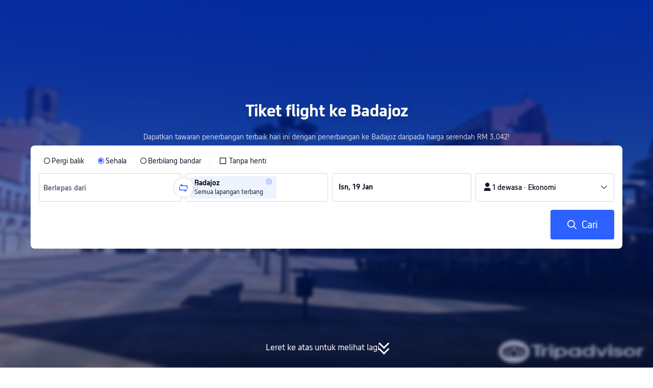

--- FILE ---
content_type: text/html; charset=utf-8
request_url: https://my.trip.com/flights/to-badajoz/airfares-bjz/
body_size: 20908
content:
<!DOCTYPE html><html lang="ms-MY" data-idc="SGP-ALI" dir="ltr"><head><meta charset="utf-8"><meta content="width=device-width,initial-scale=1,maximum-scale=5,user-scalable=yes" name="viewport"><link rel="stylesheet" href="https://ak-s-cw.tripcdn.com/modules/ibu/online-assets/font.ddfdb9c8916dd1ec37cbf52f9391aca5.css"><script>let scriptArrs=[],handleI18nStatus=()=>{var n,_,i;window.i18nReady=!0, false||(n=`all: ${!!window.i18n_100009239} ${!!window.i18n_6002} ${!!window.i18n_330153} ${!!window.i18n_330151} ${!!window.i18n_33000010} ${!!window.i18n_3302512} ${!!window.i18n_3302510} ${!!window.i18n_330143} ${!!window.i18n_6001} ${!!window.i18n_33000006} `,_={modules:{i18n_100009239:!!window.i18n_100009239,i18n_6002:!!window.i18n_6002,i18n_330153:!!window.i18n_330153,i18n_330151:!!window.i18n_330151,i18n_33000010:!!window.i18n_33000010,i18n_3302512:!!window.i18n_3302512,i18n_3302510:!!window.i18n_3302510,i18n_330143:!!window.i18n_330143,i18n_6001:!!window.i18n_6001,i18n_33000006:!!window.i18n_33000006},internalResources:{exists:!!window.__SHARK_ARES_SDK_INTERNAL_RESOURCE__,i18n_3302512:!!window.__SHARK_ARES_SDK_INTERNAL_RESOURCE__?.i18n_3302512,i18n_3302510:!!window.__SHARK_ARES_SDK_INTERNAL_RESOURCE__?.i18n_3302510,i18n_330143:!!window.__SHARK_ARES_SDK_INTERNAL_RESOURCE__?.i18n_330143,i18n_3302512_empty:0===Object.keys(window.__SHARK_ARES_SDK_INTERNAL_RESOURCE__?.i18n_3302512||{}).length,i18n_3302510_empty:0===Object.keys(window.__SHARK_ARES_SDK_INTERNAL_RESOURCE__?.i18n_3302510||{}).length,i18n_330143_empty:0===Object.keys(window.__SHARK_ARES_SDK_INTERNAL_RESOURCE__?.i18n_330143||{}).length},worker:{sharkReportKeyExists:!!window.__SHARK_REPORT_KEY__,sharkReportKeyType:typeof window.__SHARK_REPORT_KEY__,hasAddKeyMethod:!!window.__SHARK_REPORT_KEY__?.addKey,sharkAppDefined:!!window.__shark_app_defined},env:{hasDefine:"function"==typeof define&&void 0!==define.amd,hasModule:"undefined"!=typeof module&&!!module.exports,hasWorker:"undefined"!=typeof Worker,hasProxy:"function"==typeof Proxy,hasRequestIdleCallback:"undefined"!=typeof requestIdleCallback,userAgent:navigator.userAgent,isLocalhost:0<=location.host.toLowerCase().indexOf("localhost"),isDev:0<=location.host.toLowerCase().indexOf(".dev.")},scriptInfo:{ccJsLoaded:!!document.querySelector('script[src*="cc.js"]'),scriptCount:document.querySelectorAll("script").length,scriptError:window.__CC_SCRIPT_ERROR__||null},timing:{domContentLoaded:performance.timing.domContentLoadedEventEnd-performance.timing.navigationStart,loadComplete:performance.timing.loadEventEnd-performance.timing.navigationStart,now:Date.now()}},window.UBT_API.push({type:"send",data:{type:"dev_trace",key:"seo_a2b_lowprice_track",data:{issue:!window.i18n_3302512||!window.i18n_3302510||!window.i18n_330143,diagnostic:_,searchformHasCb:n}}}));for(i of scriptArrs)i()},functionHandleCb=n=>{window.i18nReady?n():scriptArrs.push(n)}</script><script src="https://ak-s-cw.tripcdn.com/ares/api/cc?f=locale%2Fv3%2F100009239%2Fms-MY.js%2C%2Flocale%2Fv3%2F6002%2Fms-MY.js%2C%2Flocale%2Fv3%2F330153%2Fms-MY.js%2C%2Flocale%2Fv3%2F330151%2Fms-MY.js%2C%2Flocale%2Fv3%2F33000010%2Fms-MY.js%2C%2Flocale%2Fv3%2F3302512%2Fms-MY.js%2C%2Flocale%2Fv3%2F3302510%2Fms-MY.js%2C%2Flocale%2Fv3%2F330143%2Fms-MY-301.js%2C%2Flocale%2Fv3%2F6001%2Fms-MY.js%2C%2Flocale%2Fv3%2F33000006%2Fms-MY.js&#38;etagc=5d1ffb3b79ccc82128e27ce5d7b2acc0" async onload="handleI18nStatus()"></script>  
<title>Tiket Flight ke Badajoz (BJZ) | Trip.com</title>
<meta property="og:title" content="Tiket Flight ke Badajoz (BJZ) | Trip.com" />


<meta name="description" content="Cari penerbangan murah ke Badajoz di Trip.com. Dapatkan tiket terkini dengan harga terbaik. Tempah sekarang dan jimat untuk perjalanan Anda!" />
<meta property="og:description" content="Cari penerbangan murah ke Badajoz di Trip.com. Dapatkan tiket terkini dengan harga terbaik. Tempah sekarang dan jimat untuk perjalanan Anda!" />


<meta name="keywords" content="Tiket flight ke Badajoz, Badajoz, tiket penerbangan, murah, tempahan, atas talian, Trip.com Malaysia" />


<meta property="og:url" content="https://my.trip.com/flights/to-badajoz/airfares-bjz/" />
<link rel="canonical" href="https://my.trip.com/flights/to-badajoz/airfares-bjz/" />


<meta property="og:image" content="https://ak-d.tripcdn.com/images/0wj5g120009ejuie7251F.webp" />
<link rel="SHORTCUT ICON" href="https://www.trip.com/trip.ico" type="image/x-icon" />
<link rel="ICON" href="https://www.trip.com/trip.ico" />



<link rel="alternate" href="https://www.trip.com/flights/to-badajoz/airfares-bjz/" hrefLang="x-default" />

<link rel="alternate" href="https://uk.trip.com/flights/to-badajoz/airfares-bjz/" hrefLang="en-GB" />

<link rel="alternate" href="https://hk.trip.com/flights/to-badajoz/airfares-bjz/" hrefLang="zh-Hant-HK" />

<link rel="alternate" href="https://kr.trip.com/flights/to-badajoz/airfares-bjz/" hrefLang="ko" />

<link rel="alternate" href="https://jp.trip.com/flights/to-badajoz/airfares-bjz/" hrefLang="ja" />

<link rel="alternate" href="https://sg.trip.com/flights/to-badajoz/airfares-bjz/" hrefLang="en-SG" />

<link rel="alternate" href="https://au.trip.com/flights/to-badajoz/airfares-bjz/" hrefLang="en-AU" />

<link rel="alternate" href="https://de.trip.com/fluge-nach/badajoz-bjz/" hrefLang="de" />

<link rel="alternate" href="https://fr.trip.com/vols-a/badajoz-bjz/" hrefLang="fr" />

<link rel="alternate" href="https://es.trip.com/vuelos-a/badajoz-bjz/" hrefLang="es" />

<link rel="alternate" href="https://it.trip.com/voli-per/badajoz-bjz/" hrefLang="it" />

<link rel="alternate" href="https://ru.trip.com/flights/to-badajoz/airfares-bjz/" hrefLang="ru" />

<link rel="alternate" href="https://th.trip.com/flights/to-badajoz/airfares-bjz/" hrefLang="th" />

<link rel="alternate" href="https://id.trip.com/flights/to-badajoz/airfares-bjz/" hrefLang="id" />

<link rel="alternate" href="https://my.trip.com/flights/to-badajoz/airfares-bjz/" hrefLang="ms" />

<link rel="alternate" href="https://vn.trip.com/flights/to-badajoz/airfares-bjz/" hrefLang="vi" />

<link rel="alternate" href="https://nl.trip.com/flights/to-badajoz/airfares-bjz/" hrefLang="nl" />

<link rel="alternate" href="https://pl.trip.com/flights/to-badajoz/airfares-bjz/" hrefLang="pl" />

<link rel="alternate" href="https://gr.trip.com/flights/to-badajoz/airfares-bjz/" hrefLang="el" />

<link rel="alternate" href="https://tr.trip.com/flights/to-badajoz/airfares-bjz/" hrefLang="tr" />

<link rel="alternate" href="https://br.trip.com/flights/to-badajoz/airfares-bjz/" hrefLang="pt-BR" />

<link rel="alternate" href="https://tw.trip.com/flights/to-badajoz/airfares-bjz/" hrefLang="zh-Hant-TW" />

<link rel="alternate" href="https://nz.trip.com/flights/to-badajoz/airfares-bjz/" hrefLang="en-NZ" />

<link rel="alternate" href="https://ca.trip.com/flights/to-badajoz/airfares-bjz/" hrefLang="en-CA" />

<link rel="alternate" href="https://us.trip.com/flights/to-badajoz/airfares-bjz/" hrefLang="en-US" />

<link rel="alternate" href="https://pt.trip.com/flights/to-badajoz/airfares-bjz/" hrefLang="pt" />

<link rel="alternate" href="https://in.trip.com/flights/to-badajoz/airfares-bjz/" hrefLang="en-IN" />

<link rel="alternate" href="https://pk.trip.com/flights/to-badajoz/airfares-bjz/" hrefLang="en-PK" />

<link rel="alternate" href="https://ae.trip.com/flights/to-badajoz/airfares-bjz/" hrefLang="en-AE" />

<link rel="alternate" href="https://ph.trip.com/flights/to-badajoz/airfares-bjz/" hrefLang="en-PH" />

<link rel="alternate" href="https://sa.trip.com/flights/to-badajoz/airfares-bjz/" hrefLang="ar-SA" />

  
<script type="application/ld+json">
  {"@context":"http://schema.org","@type":"Product","name":"Tiket flight ke Badajoz","offers":{"@type":"AggregateOffer","lowPrice":3041.95,"priceCurrency":"MYR"}}
</script>
  <script defer="defer" src="https://static.tripcdn.com/packages/ibu/gtm-loader/~1.0.0/gtm-loader.js"></script><script>window.GTMLoadList||(window.GTMLoadList=[]),window.GTMLoadList.push([{id:"GTM-T2SD",disable:!0},{id:"GTM-W5446B",disable:!0}]),window.dataLayer||(window.dataLayer=[]),window.dataLayer.push({"page_id":"10650070222","page_category":"SEO flights to acity","prd_type":"common","event":"page_view","loginStatus":"guest","gtm.uniqueEventId":7,"locale":"ms-MY","language":"my","region":"MY","currentcyCode":"MYR","allianceID":"","allianceSid":""})</script><script>window.$_bf={loaded:!0},window.UBT_API=window.UBT_API||[],window.UBT_ITAG=!0,window._flight_ubt_init=1</script><script>var sendMetric=function(e){console.debug("track metric:",e);var t,n,a=e&&e.name;a&&(t=e&&e.attribution||{},n="","LCP"===a?n=t.element:"INP"===a?n=t.interactionTarget:"CLS"===a&&(n=t.largestShiftTarget),window.UBT_API)&&window.UBT_API.push&&(window.UBT_API.push({type:"send",data:{type:"dev_trace",key:"seo_flight_vitals_track",data:{value:{name:e?e.name:void 0,navigationType:e?e.navigationType:void 0,rating:e?e.rating:void 0,element:n},isH5:"false"}}}),window.UBT_API.push({type:"send",data:{type:"metric",key:"o_nfes_perf_"+a,data:{value:e,tag:{isNew:!0}}}}))};function _assign(e){if(null==e)throw new TypeError("Cannot convert undefined or null to object");for(var t=Object(e),n=1;n<arguments.length;n++){var a=arguments[n];if(null!=a)for(var o in a)Object.prototype.hasOwnProperty.call(a,o)&&(t[o]=a[o])}return t}var trackLogString=function(e,t){var n="";try{n="object"==typeof t?JSON.stringify(t):t}catch(e){console.error("track string log error:",e)}console.debug("new trace:",e,n),window.UBT_API.push({type:"send",data:{type:"trace",key:e,data:n}})},trackLog=function(t,n){try{n="string"==typeof n?JSON.parse(n):n}catch(e){console.error("adv track log error:",e)}var e=_assign({},{currency:"MYR",locale:"ms-MY",site:"MY",category:"airfares_2b",isH5:"false"},n);if(console.debug("trace:",t,JSON.stringify(e)),void 0===window.UBT_API&&(window.UBT_API=[],window.UBT_ITAG=!0),n&&n.moduleName&&147106===t){let e=147106===t?"click":"unknown";window.updateLastAccessedModule?window.updateLastAccessedModule(n.moduleName,e):window.UBT_API.push({type:"send",data:{type:"dev_trace",key:"seo_ubt_back_info",data:{type:"error"}}})}window.UBT_API.push({type:"send",data:{type:"trace",key:t,data:e}})};window.trackLog=trackLog</script>  <link rel="preload" as="image" href="https://dimg04.tripcdn.com/images/1o12n12000p1tfkii8503.webp" fetchpriority="high">   <link rel="preload" href="https://file.tripcdn.com/files/6/ibu_mkt/1o13e12000hg0zyly8324.css" as="style" onload='this.onload=null,this.rel="stylesheet"'><noscript><link rel="stylesheet" href="https://file.tripcdn.com/files/6/ibu_mkt/1o13e12000hg0zyly8324.css"></noscript>  <link rel="preload" href="https://file.tripcdn.com/files/6/ibu_mkt/1o10112000hg4umb7DD7C.css" as="style" onload='this.onload=null,this.rel="stylesheet"'><noscript><link rel="stylesheet" href="https://file.tripcdn.com/files/6/ibu_mkt/1o10112000hg4umb7DD7C.css"></noscript>  <link rel="preload" href="https://file.tripcdn.com/files/6/ibu_mkt/1o15v12000hg4wurjF300.css" as="style" onload='this.onload=null,this.rel="stylesheet"'><noscript><link rel="stylesheet" href="https://file.tripcdn.com/files/6/ibu_mkt/1o15v12000hg4wurjF300.css"></noscript>   <script defer="defer" src="https://file.tripcdn.com/files/7/ibu_editor/performance-production.min.js" onload='window["@ctrip/ai-performance-name"].init()'></script></head><body>  <input type="hidden" id="page_id" value="10650070222"> <input type="hidden" id="bf_ubt_markting_off" value="true">  <div id="main">   <div module-name="cookieBanner"><script>window.__CORE_SDK__={AppID: 100042421 }</script><script async="" crossorigin="anonymous" src="https://static.tripcdn.com/packages/ares/nfes-libs/*/core.js?v=20251218" type="text/javascript"></script><script src="https://file.tripcdn.com/files/6/ibu_mkt/1o13d12000qlolv3y9A01.js" defer="defer" onload='window["cookie-banner"].renderWebCore({AppID: 100042421 })'></script></div>    <div module-name="header"><style>.mc-hd.mc-hd_theme_transparent{position:absolute;left:0;right:0}.header-container{position:relative;top:0;z-index:99;width:100%!important}.mc-hd.mc-hd_theme_transparent{color:#fff;background-color:transparent}.mc-hd{position:relative;line-height:1.5;padding:0 32px}.mc-hd .mc-hd__inner{position:relative;max-width:1920px}.mc-hd__flex-con{width:100%;height:66px;position:relative}.clear-float{content:"";clear:both}.mc-hd__logo-con{padding:16px 32px 16px 0;float:left}.mc-hd__logo-layout-0 .mc-hd__logo{display:inline-block;width:124px;height:30px;text-indent:-9999px;background-size:contain;margin:2px 0;vertical-align:top}.mc-hd a,.mc-hd a:hover{text-decoration:none}.mc-hd .mc-hd__nav-con .mc-hd__nav{display:flex;white-space:nowrap}.mc-hd .mc-hd__nav-item .mc-hd__nav-lnk{position:relative;font-size:16px;padding:0;line-height:18px;height:18px;display:inline-block;margin-bottom:16px}.mc-hd .mc-hd__nav .mc-hd__nav-item{display:inline-block;float:none;position:relative;padding:0 32px 0 0}</style><link rel="preload" href="https://file.tripcdn.com/files/6/ibu_mkt/1o14d12000lh87fw4003B.css" as="style" onload='this.onload=null,this.rel="stylesheet"'><noscript><link rel="stylesheet" href="https://file.tripcdn.com/files/6/ibu_mkt/1o14d12000lh87fw4003B.css"></noscript><script src="https://file.tripcdn.com/files/6/ibu_mkt/1o11f12000lh887p17FD6.js" defer="defer" onload="window.header.renderHeader(
      {
        showCurrencySelector: true,
        showLanguageSelector: true,
        channel: 'flights',
        theme: 'transparent',
        simple: false,
        pageId: '10650070222',
        accountType: 1,
        locale: 'ms-MY',
        site: 'MY',
        onAccountUpdate: ()=>{sessionStorage.setItem('promo_user_logged_in', 'true');location.reload(true);},  },
      document.querySelector('.header-container')
    );"></script><div class="header-container" test-module="header"><div class="mc-hd mc-hd__en-xx mc-hd_theme_transparent mc-hd-single_row"><div class="mc-hd__inner"><div class="mc-hd__flex-con clear-float"><div class="mc-hd__logo-con mc-hd__logo-con-en-XX mc-hd__logo-layout-0"><a class="mc-hd__logo mc-hd__logo-en-xx"></a></div></div></div></div></div><script id="template"></script></div>    <div module-name="searchform"><style>body{background:#fff!important}body,html{height:100%}body{-webkit-text-size-adjust:none}body,dd,dl,form,p{margin:0;padding:0}li,ol,ul{margin:0;list-style:none}button,legend,li,ol,textarea,ul{padding:0}button{cursor:pointer;margin:0;border:none;outline:0;background:0 0}button,img{vertical-align:middle}img{border:0}em,i{font-style:normal;padding:0;margin:0}input{background:0 0;outline:0;border:0}a{text-decoration:none}.title-search-form .page-title-wrap{margin:0 auto 16px;color:#fff;letter-spacing:0;text-align:center}.candidate-url-page-title-wrap-color h1{font-size:40px}.full-screen-v2 .circle-btn{opacity:1;position:absolute;display:flex;align-items:center;flex-direction:row;bottom:0;left:50%;transform:translate3d(-50%,0,0);gap:14px;padding-bottom:24px}.full-screen-v2 .circle-btn .circle{background-size:contain;display:flex;justify-content:center;align-items:center;flex-direction:column}.full-screen-v2 .circle-btn .arrow-down{position:relative;width:12px;height:12px;transform:rotate(45deg);transform-origin:75% 50%;border-right:3px solid #121826;border-bottom:3px solid #121826;display:inline-block}.full-screen-v2 .circle-btn .arrow-down:first-child{position:relative;top:2px}.full-screen-v2 .circle-btn .arrow-down:last-child{position:relative;bottom:2px}.full-screen-v2 .circle-btn .circle-text{color:#121826;font-size:16px;line-height:22px;font-weight:400;position:relative}.full-screen-v2 .circle-btn.white-btn .circle-text{color:#fff}.full-screen-v2 .circle-btn.white-btn .arrow-down{border-right-color:#fff;border-bottom-color:#fff}.full-screen-v2 .bg-radius-wrap{position:absolute;overflow:hidden;width:100%;height:280px}.airlines-title{display:flex;align-items:center;justify-content:center;gap:8px}.airlines-title img{height:32px;width:32px;border-radius:50%;background:#fff}@media screen and (max-width:768px){.full-screen-v2 .bg-radius-wrap{height:140px}}.full-screen-v2 .bg-radius-wrap .bg-radius{position:absolute;transform:translateX(-50%);left:50%;bottom:0;width:400vw;height:400vw;overflow:hidden}.full-screen-v2 .bg-radius-wrap .bg-radius .bg-small-img{position:absolute;transform:translateX(-50%);left:50%;bottom:0;width:100vw;height:280px}@media screen and (max-width:768px){.full-screen-v2 .bg-radius-wrap .bg-radius .bg-small-img{height:140px}}.full-screen-v2 .title-search-form{position:relative;z-index:1}.full-screen-v2 .title-search-form .page-title-wrap-color h1{font-size:32px}.full-screen-v2 .title-search-form .page-title-wrap{display:flex;justify-content:center;align-items:center;margin-bottom:8px;column-gap:4px}.full-screen-v2 .title-search-form .page-title-description{margin-bottom:8px;text-align:center;color:#fff;font-size:14px;letter-spacing:0;line-height:18px;opacity:.8}.full-screen-v2 .title-search-form #searchBox{padding-top:8px}.full-screen-v2.banner-down-height{height:100vh}.full-screen-v2.banner-down-height.extend-height{min-height:100vh;height:100%}.full-screen-v2.candidate-url-banner-down-height{height:70vh}.full-screen-v2.banner-down .bg-radius-wrap{height:100%}.full-screen-v2.banner-down .bg-radius-wrap .bg-radius{border-radius:0;height:100%;width:100%}.full-screen-v2.banner-down .bg-radius-wrap .bg-radius .bg-small-img{height:100%}.full-screen-v2.banner-down .bg-radius-wrap .bg-radius .bg-img-filter{position:absolute;width:100%;height:100%;background:linear-gradient(-180deg,#2346ff 6.52%,#99cfff 100%)}.full-screen-v2.banner-down .title-search-form{left:0;right:0;padding-bottom:50px;top:50%;transform:translateY(-50%);z-index:9}.full-screen-v2.banner-down.extend-height .title-search-form{top:auto;transform:none;padding-top:50px}.bg-banner-wrapper{position:relative}.bg-banner-wrapper .bg-big-img,.bg-banner-wrapper .bg-small-img{background-size:cover;background-position:50%;width:100%;height:100%;background-repeat:no-repeat}.bg-banner-wrapper .bg-small-img .bg-bottom-filter{position:absolute;width:100%;height:200px;bottom:0;background:linear-gradient(-180deg,rgba(255,255,255,0) 0,#fff 100%)}.bg-banner-wrapper .bg-small-img.has-district-img .bg-bottom-filter{opacity:0}.bg-banner-wrapper .bg-small-img .bg-fullscreen-filter{position:absolute;width:100%;bottom:0;height:100%;background:linear-gradient(-180deg,rgba(0,40,160,.9) 0,rgba(0,19,74,.4) 100%)}.bg-banner-wrapper .bg-small-img .bg-big-img{background-size:100%;background-position:center bottom;position:relative;width:100%;height:100%;background-repeat:no-repeat}.bg-banner-wrapper .bg-small-img.has-district-img .bg-big-img{filter:blur(3px);transform:scale(1.05)}.page-title-wrap{margin:0 auto 16px;letter-spacing:0;text-align:center}.page-title-wrap-color h2,.page-title-wrap-color h3,.page-title-wrap-color h4,.page-title-wrap-color h5,.page-title-wrape-color h1{font-size:40px;line-height:68px}@media screen and (max-width:768px){.page-title-wrap-color h1,.page-title-wrap-color h2,.page-title-wrap-color h3,.page-title-wrap-color h4,.page-title-wrap-color h5{font-size:24px;line-height:30px}}@media (max-width:320px){.page-title-wrap-color h1,.page-title-wrap-color h2,.page-title-wrap-color h3,.page-title-wrap-color h4,.page-title-wrap-color h5{font-size:18px}}.page-title-wrap-color h1 span,.page-title-wrap-color h2 span,.page-title-wrap-color h3 span,.page-title-wrap-color h4 span,.page-title-wrap-color h5 span{display:block}.page-title-wrap.no-bg{color:#0f294d}.page-title-wrap:not(.no-bg){text-shadow:0 4px 4px rgba(15,41,77,.4)}.nh_sf-container{padding:10px 16px 16px;border-radius:8px;background-color:#fff}.nh_sf-container .breath{animation:breath .8s infinite alternate}@keyframes breath{0%{opacity:1}to{opacity:.3}}.nh_sf-container .top-pl-wrap{display:flex;justify-content:space-between;align-items:center;height:32px;margin:6px 0 8px}.nh_sf-container .top-pl-wrap .left-pl{width:360px;height:18px;border-radius:2px;background:#f0f2f5}.nh_sf-container .top-pl-wrap .right-pl{width:115px;height:18px;border-radius:2px;background:#f0f2f5}.nh_sf-container .bottom-pl-wrap{display:flex;align-items:center;height:56px}.nh_sf-container .bottom-pl-wrap .box-wrap{display:flex;flex:1 1 auto}.nh_sf-container .bottom-pl-wrap .box-wrap .city-wrap{position:relative;display:flex;flex:1 1 50%;justify-content:space-between;align-items:center;height:56px}.nh_sf-container .bottom-pl-wrap .box-wrap .city-wrap .city-item-wrap{display:flex;flex:1 1;align-items:center;box-sizing:border-box;height:56px;padding-left:16px;border:1px solid #dadfe6;border-radius:4px}.nh_sf-container .bottom-pl-wrap .box-wrap .city-wrap .city-item-wrap:first-of-type{margin-right:4px}.nh_sf-container .bottom-pl-wrap .box-wrap .city-wrap .city-item-wrap:last-of-type{margin-left:4px}.nh_sf-container .bottom-pl-wrap .box-wrap .city-wrap .city-item-wrap .city-pl{width:88px;height:18px;border-radius:2px;background:#f0f2f5}.nh_sf-container .bottom-pl-wrap .box-wrap .city-wrap .switch-wrap{position:absolute;top:42%;left:calc(50% - 2px);min-width:28px;border:4px solid #fff;border-radius:50%;margin-left:2px;background:#fff;transform:translate(-50%,-50%);z-index:2}.nh_sf-container .bottom-pl-wrap .box-wrap .city-wrap .switch-wrap .switch-pl{width:28px;height:28px;border-radius:50%;background-color:#f0f2f5}.nh_sf-container .bottom-pl-wrap .box-wrap .date-wrap{display:flex;flex:1 1 25%;align-items:center;box-sizing:border-box;border:1px solid #dadfe6;border-radius:4px;margin-left:8px;background:#fff}.nh_sf-container .bottom-pl-wrap .box-wrap .date-wrap .date-item-wrap{position:relative;display:flex;flex:1 1;align-items:center;box-sizing:border-box;padding-left:16px}.nh_sf-container .bottom-pl-wrap .box-wrap .date-wrap .date-item-wrap:last-of-type{margin-left:24px}.nh_sf-container .bottom-pl-wrap .box-wrap .date-wrap .date-item-wrap .date-pl{width:88px;height:18px;border-radius:2px 2px 2px 2px;background:#f0f2f5}.nh_sf-container .bottom-pl-wrap .box-wrap .date-wrap .date-item-wrap .line-pl{position:absolute;top:50%;left:-12px;width:24px;height:1px;background:#8592a6;transform:translateX(-50%)}.nh_sf-container .bottom-pl-wrap .box-wrap .psg-wrap{display:flex;flex:1 1 25%;align-items:center;box-sizing:border-box;border:1px solid #dadfe6;border-radius:4px;margin-left:8px;background:#fff}.nh_sf-container .bottom-pl-wrap .box-wrap .psg-wrap .psg-item-wrap{position:relative;display:flex;flex:1 1;align-items:center;box-sizing:border-box;padding-left:16px}.nh_sf-container .bottom-pl-wrap .box-wrap .psg-wrap .psg-item-wrap .psg-pl{width:148px;height:18px;border-radius:2px 2px 2px 2px;background:#f0f2f5}.nh_sf-container .btn-wrap{display:flex;justify-content:flex-end;align-items:center;width:100%;height:58px;margin-top:16px;background-color:#fff}.nh_sf-container .btn-wrap .btn-1{display:flex;justify-content:center;align-items:center;width:154px;height:58px;border-radius:4px;margin-left:8px;background-color:#3264ff}.nh_sf-container .btn-wrap .btn-1 .text{width:70px;height:20px;border-radius:3px;background-color:hsla(0,0%,100%,.3)}@media screen and (min-width:1024.1px){.l-1160{max-width:1224px;margin-left:auto;margin-right:auto;padding-left:32px;padding-right:32px;box-sizing:border-box}}@media screen and (min-width:768px) and (max-width:1024px){.l-1160{margin-left:0;margin-right:0;padding-left:24px;padding-right:24px}}@media screen and (max-width:767.9px){.l-1160{margin-left:0;margin-right:0;padding-left:12px;padding-right:12px}}.info-icon{display:inline-flex;position:relative;cursor:pointer;align-items:center;vertical-align:middle}.info-icon-box{display:flex}.page-title-wrap-color .dynamic-content-inline{display:inline-flex;vertical-align:middle}.info-icon-svg-searchbox{fill:#fff}.tooltip-content{display:none;position:absolute;z-index:10;width:300px;background-color:#1e2a39;color:#fff;text-align:left;border-radius:6px;padding:15px;font-size:14px;line-height:1.5;top:100%;left:50%;transform:translateX(-50%);margin-top:10px;box-shadow:0 5px 15px rgba(0,0,0,.3)}.tooltip-content::after{content:"";position:absolute;bottom:100%;left:50%;margin-left:-8px;border-width:8px;border-style:solid;border-color:transparent transparent #1e2a39 transparent}.info-icon:hover .tooltip-content{display:block}.module-input-shadow.f-16.f-bold{visibility:hidden;position:absolute;width:auto;height:auto;white-space:nowrap;font-weight:700;font-size:16px!important}.color-white{color:#fff}</style><link rel="preload" href="https://file.tripcdn.com/files/7/ibu_mkt/common_4ac9cb69.css" as="style" onload='this.onload=null,this.rel="stylesheet"'><script src="https://file.tripcdn.com/files/7/ibu_mkt/common_4ac9cb.js" defer="defer" crossorigin="anonymous"></script><script src="https://file.tripcdn.com/files/7/ibu_mkt/vendor_1cd9a1.js" defer="defer" crossorigin="anonymous"></script><script src="https://file.tripcdn.com/files/6/ibu_mkt/1o12g12000pirk16fAD05.js" defer="defer" crossorigin="anonymous" onload="functionHandleCb?functionHandleCb(searchFormReadyCb):searchFormReadyCb()"></script><script>function searchFormReadyCb(){var a=!!window.i18n_330143+`, ${window.i18nReady}, `+!!window.__SHARK_ARES_SDK_INTERNAL_RESOURCE__.i18n_330143;window.UBT_API.push({type:"send",data:{type:"dev_trace",key:"seo_a2b_lowprice_track",data:{searchformHasCb:a}}}),window["searchform-lazy"].renderSearchform({i18n:window.i18n_330143,locale:"ms-MY",isSticky:!0,...{"from":"seo","searchInfo":{"flightType":"OW","isIgnoreODCheck":true,"passengers":{"AdultCount":1,"ChildCount":0,"BabyCount":0},"segmentList":[{"departureDate":{"defaultDate":["2026-01-19","2026-01-19"]},"returnDate":{"defaultDate":["2026-01-22","2026-01-22"]},"departureCity":null,"arrivalCity":[{"cityName":"Badajoz","eName":"badajoz","cityCode":"BJZ","isDomestic":0,"airportCode":"","airportName":""}]}]},"locale":"ms-MY","extraUrl":"&sort=recommended"}},document.querySelector(".searchform-container"))}</script><div class="flightseo-searchform-isfull" test-module="cta"><div class="bg-banner-wrapper full-screen-v2 banner-down banner-down-height"><div class="bg-radius-wrap"><div class="bg-radius"><div class="bg-img-filter ppc-cabin-bg-img-filter"></div><div class="bg-small-img has-district-img">  <img alt="Tiket flight ${{cityDName}} ke Badajoz" class="bg-big-img" src="https://ak-d.tripcdn.com/images/0ww2m12000colklb2B43C.jpg?proc=resize/m_w,w_1200,h_600,0991"><div class="bg-fullscreen-filter"></div>  <div class="bg-bottom-filter"></div></div></div></div><div class="title-search-form l-1160 m-b-8"><div class="page-title-wrap page-title-wrap-color"> <h1>Tiket flight ke Badajoz</h1>  </div>  <p class="page-title-description"> Dapatkan tawaran penerbangan terbaik hari ini dengan penerbangan ke Badajoz daripada harga serendah RM 3,042! </p>  <div class="searchform-container"><div style="height:200px"><div class="nh_sf-container"><div class="top-pl-wrap"><div class="left-pl breath"></div><div class="right-pl breath"></div></div><div class="bottom-pl-wrap"><div class="box-wrap"><div class="city-wrap"><div class="city-item-wrap"><div class="city-pl breath"></div></div><div class="switch-wrap"><div class="switch-pl breath"></div></div><div class="city-item-wrap"><div class="city-pl breath"></div></div></div><div class="date-wrap"><div class="date-item-wrap"><div class="date-pl breath"></div></div><div class="date-item-wrap"><div class="line-pl breath"></div><div class="date-pl breath"></div></div></div><div class="psg-wrap"><div class="psg-item-wrap"><div class="psg-pl breath"></div></div></div></div></div><div class="btn-wrap"><div class="btn-1"><div class="text breath"></div></div></div></div></div></div>   <div class="searchform-online-banner-container"></div></div>  <div test-item="arrow-btn" class="circle-btn white-btn"><div class="circle-text">Leret ke atas untuk melihat lagi</div><div class="circle"><div class="arrow-down"></div><div class="arrow-down"></div></div></div>  </div></div><script id="template">try{(()=>{let i=document.querySelector(".title-search-form"),s=document.querySelector("div.bg-big-img"),a=document.querySelector(".circle-btn"),r=document.querySelector(".bg-banner-wrapper.full-screen-v2"),l=(document.querySelector(".bg-radius"),document.querySelector(".bg-bottom-filter"));if(s,i&&r){let n=0,o=(t(),window.addEventListener("resize",t),0),e=new ResizeObserver(e=>{for(var t of e){t=t.contentRect.height;if(0===o)return void(o=t);t!==o&&(r=o-t,n+=r/2,o=t,c())}var r});function t(){var e=r.getBoundingClientRect(),t=i.getBoundingClientRect();n=e.bottom-t.bottom}function c(){var e=window.pageYOffset||document.documentElement.scrollTop,t=1-e/window.innerHeight,t=Math.max(t,0),t=(s&&(s.style.opacity=t),n),t=Math.max(1-e/t,0),t=(a.style.opacity=t,n),t=Math.min(e/t,1),t=(l.style.opacity=t,n),r=(Math.min(e,t),document.querySelector(".m-flight-poi-wrapper"));let o="";r&&!(o=r.getAttribute("poi-init"))&&(o=i.style.position,r.setAttribute("poi-init",o)),t<e?"relative"!==i.style.position&&(i.style.position="relative",i.style.transform=`translate3d(0, calc(-50% + ${t}px), 0)`,r)&&o&&(r.style.position="absolute","fixed"!==o?r.style.transform="translateY(0px)":r.style.transform=`translateY(${t}px)`):e<t&&("fixed"!==i.style.position&&(i.style.position="fixed",i.style.transform="translate3d(0, -50%, 0)"),r)&&o&&((r.style.position="fixed")!==o?r.style.transform=`translateY(-${t}px)`:r.style.transform="translateY(0px)")} true||(window.addEventListener("scroll",((e,t)=>{let r=null;return function(){clearTimeout(r),r=setTimeout(e,t)}})(c,10)),window.addEventListener("load",()=>{c(),e.observe(i)}))}})()}catch(e){window.UBT_API.push({type:"send",data:{type:"dev_trace",key:"o_flight_js_error",data:{type:"error",moduleName:"searchform",error:e.message,stack:e.stack}}}),console.error("[Template Script Error]",{moduleName:"searchform",error:e.message,stack:e.stack})}</script></div>        <div module-name="crumb"><style>.c-crumb-wrap{position:relative;max-width:1160px;margin-left:auto;margin-right:auto;height:14px;margin-top:20px;margin-bottom:20px}.c-crumb-wrap .c-crumb{position:absolute;font-size:12px;display:flex;box-sizing:border-box;align-items:center}.c-crumb-wrap .c-crumb.is-rtl{flex-direction:row-reverse}@media screen and (max-width:768px){.c-crumb-wrap .c-crumb{padding-left:16px;padding-right:16px;overflow:auto}.c-crumb-wrap .c-crumb:after{content:"11";color:transparent;display:inline-block;width:16px;height:1px}}@media screen and (min-width:768px){.c-crumb-wrap .c-crumb{flex-wrap:wrap}}.c-crumb-wrap .c-crumb::-webkit-scrollbar{display:none}.c-crumb-wrap .c-crumb a{color:#2681ff}.c-crumb-wrap .c-crumb a:hover{text-decoration:underline}.c-crumb-wrap .c-crumb__splitter{margin:0 5px}.c-crumb-wrap .c-crumb__item{color:#234;display:inline-block;cursor:pointer;position:relative;flex-shrink:0}.c-crumb-wrap .c-crumb__item .no-link{cursor:auto}.c-crumb-wrap .c-crumb__extend-wrap{position:absolute;display:none;padding-top:6px;box-shadow:0 5px 8px 0 rgba(0,41,99,.2);background-color:#fff;overflow:auto;right:0}.c-crumb-wrap .c-crumb__extend-wrap a:hover{text-decoration:none}.c-crumb-wrap .c-crumb__item:hover .c-crumb__extend-wrap{display:block;z-index:1}.c-crumb-wrap .c-crumb__extend-wrap:hover{display:block}.c-crumb-wrap .c-crumb__extend{box-shadow:0 8px 20px 0 rgba(0,41,99,.2);background-color:#fff}.c-crumb-wrap .c-crumb__extend .c-crumb__extend-item{padding:10px;cursor:pointer;display:block;white-space:nowrap;color:#234}.c-crumb-wrap .c-crumb__extend-item:hover{display:block;background-color:#3264ff;color:#fff;text-decoration:none}.c-crumb-wrap .c-crumb__item .icon-arrow{width:16px;height:16px;display:inline-block;position:relative;vertical-align:middle;margin-left:5px}.c-crumb-wrap .c-crumb__item .icon-arrow:before{content:"";position:absolute;border-color:#234 transparent transparent;border-style:solid;border-width:4.8px 4.25px 0;transition:all .2s ease;top:5px}.c-crumb-wrap .c-crumb__item.has-link .icon-arrow:before{border-top-color:#2681ff}.c-crumb-wrap .c-crumb__item:hover .icon-arrow:before{transform-origin:center;transform:rotate(180deg)}@media screen and (max-width:768px){.reactcomp-crumb-hot{padding-left:0!important}}.reactcomp-crumb-hot .c-crumb{width:100%}@media screen and (max-width:768px){.reactcomp-crumb-hot .c-crumb{padding-left:12px;margin-bottom:-30px;padding-bottom:45px}}.c-crumb-wrap .c-crumb a{color:#3264ff}.page-title-crumb-wrap .c-crumb-wrap .c-crumb .c-crumb__extend-wrap a{color:#234}.page-title-crumb-wrap .c-crumb-wrap .c-crumb .c-crumb__extend-wrap a:hover{color:#fff}.page-title-crumb-wrap .c-crumb-wrap .c-crumb__extend-wrap{padding-top:0}</style><div class="l-1160 reactcomp-crumb-hot " style="display:block" test-module="crumb"><div class="c-crumb-wrap"><div class="c-crumb" itemscope="" test-card="crumb" itemtype="https://schema.org/BreadcrumbList">  <div class="c-crumb__item has-link" itemprop="itemListElement" itemscope="" itemtype="https://schema.org/ListItem" test-item="crumb_1">  <a href="https://my.trip.com/" itemprop="item"><span itemprop="name">Trip.com</span></a>  <meta itemprop="position" content="0">  </div>  <span class="c-crumb__splitter">&gt;</span>   <div class="c-crumb__item has-link" itemprop="itemListElement" itemscope="" itemtype="https://schema.org/ListItem" test-item="crumb_2">  <a href="https://my.trip.com/flights/" itemprop="item"><span itemprop="name">Tiket flight</span></a>  <meta itemprop="position" content="1">  </div>  <span class="c-crumb__splitter">&gt;</span>   <div class="c-crumb__item has-link" itemprop="itemListElement" itemscope="" itemtype="https://schema.org/ListItem" test-item="crumb_3">  <a href="https://my.trip.com/flights/cheap-flights-to-spain-95/" itemprop="item"><span itemprop="name">Tiket flight ke Sepanyol</span></a>  <meta itemprop="position" content="2">  </div>  <span class="c-crumb__splitter">&gt;</span>   <div class="c-crumb__item has-link" itemprop="itemListElement" itemscope="" itemtype="https://schema.org/ListItem" test-item="crumb_4">  <a href="https://my.trip.com/flights/cheap-flights-to-extremadura-95-10874/" itemprop="item"><span itemprop="name">Tiket flight ke Extremadura</span></a>  <meta itemprop="position" content="3">  </div>  <span class="c-crumb__splitter">&gt;</span>   <div class="c-crumb__item" itemprop="itemListElement" itemscope="" itemtype="https://schema.org/ListItem" test-item="crumb_5">  <span itemprop="name" class="no-link">Tiket flight ke Badajoz</span>  <meta itemprop="position" content="4">  </div>   </div></div></div><script id="template"></script></div>    <div module-name="airlineRecommend"><style>.airline-recommend-icon{display:inline-flex;position:relative;cursor:pointer;align-items:center}.airline-recommend-title-container .airline-recommend-title{display:inline}.airline-recommend-title-container{margin-bottom:22px}.dynamic-content-inline{display:inline-flex}.info-icon-svg{fill:#5a6872}.tooltip-content{display:none;position:absolute;z-index:10;min-width:200px;max-width:400px;width:max-content;background-color:#1e2a39;color:#fff;text-align:left;border-radius:6px;padding:15px;font-size:14px;line-height:1.5;top:100%;left:50%;transform:translateX(-50%);margin-top:10px;box-shadow:0 5px 15px rgba(0,0,0,.3);word-wrap:break-word;word-break:break-word;white-space:pre-line}.tooltip-content::after{content:"";position:absolute;bottom:100%;left:50%;margin-left:-8px;border-width:8px;border-style:solid;border-color:transparent transparent #1e2a39 transparent}.airline-recommend-icon:hover .tooltip-content{display:block}@media screen and (max-width:768px){.airline-recommend-title-container{position:relative;display:block;margin-bottom:12px}.tooltip-content{width:280px;top:100%;bottom:auto;margin-top:10px;margin-bottom:0;font-size:12px;left:50%;transform:translateX(-50%);padding:12px}.info-icon{display:inline-flex;cursor:pointer;align-items:center;vertical-align:middle;position:static}.tooltip-content.show-below{top:100%;bottom:auto;margin-bottom:0}.tooltip-content::after{display:none}}.airline-recommend-item.hidden{display:none}@media screen and (min-width:768px){.airline-recommend-box{display:grid;width:100%;grid-template-columns:repeat(4,1fr);grid-auto-rows:auto;grid-column-gap:2px;grid-row-gap:2px}.airline-recommend-image{width:48px;height:48px}.airline-recommend-title{color:#0f294d;font-size:28px;font-weight:700;letter-spacing:0;line-height:34px;margin-bottom:0}.airline-recommend-item{background:#fff;cursor:pointer;padding:16px;box-sizing:border-box;display:flex;align-items:center}.airline-recommend-item:hover{outline:1px solid #f0f2f5;z-index:2;box-shadow:0 4px 16px rgba(15,41,77,.08);border-radius:8px 8px 8px 8px}.airline-recommend-text{height:24px;color:#0f294d;font-size:18px;font-weight:700;letter-spacing:0;line-height:24px;margin-left:16px}.airline-recommend-desc{margin-bottom:16px;font-size:14px;color:#455873;font-weight:400;letter-spacing:0;line-height:18px}}@media screen and (max-width:768px){.airline-recommend-box{display:flex;flex-wrap:wrap;justify-content:space-between;gap:2px;row-gap:16px}.airline-recommend-image{width:24px;height:24px}.airline-recommend-title{color:#0f294d;font-size:18px;font-weight:700;letter-spacing:0;line-height:24px;margin-bottom:0}.airline-recommend-item{background:#fff;padding:3px;flex:1 0 calc(50% - 3px);box-sizing:border-box;display:flex;align-items:center}.airline-recommend-text{height:18px;color:#0f294d;font-size:14px;margin-left:8px}.airline-recommend-desc,.airline-recommend-text{font-weight:400;letter-spacing:0;line-height:18px}.airline-recommend-desc{color:#455873;font-size:12px;margin-bottom:12px}}.airline-recommend-more{margin-top:16px;display:flex;justify-content:center;align-items:center}.show-more-btn{width:auto;height:18px;font-weight:400;cursor:pointer;font-size:14px;line-height:18px;letter-spacing:0;color:#3264ff}@media screen and (min-width:768px){.airline-recommend-item .airline-recommend-text{margin-left:0}.airline-recommend-item{column-gap:16px}}@media screen and (max-width:768px){.airline-recommend-item .airline-recommend-text{margin-left:0}.airline-recommend-item{column-gap:8px}}@media screen and (max-width:768px){.airline-recommend-icon{position:static}.airline-recommend-title-container{position:relative}}.info-icon-svg{width:18px;height:18px}@media screen and (max-width:768px){.info-icon-svg{width:15px;height:15px}}.airline-tip-show{display:flex;letter-spacing:0;line-height:18px;font-weight:400;color:#8592a6;font-size:12px;margin-top:10px;justify-content:flex-end}.airline-tip{display:none;letter-spacing:0;line-height:18px;font-weight:400;color:#8592a6;font-size:12px;margin-top:10px;justify-content:flex-end}</style>    <script id="template">try{(()=>{var r;function t(e){for(var n=e;n&&n!==document.body;){if(n.classList&&n.classList.contains(r.linkClass))return n;n=n.parentElement}return null}function a(e){var n,t=e.getAttribute("data-href");t&&"javascript:void(0);"!==t&&"#"!==t&&(n=new CustomEvent("external-link-click",{detail:{url:t,element:e},bubbles:!0,cancelable:!0}),e.dispatchEvent(n))&&(r.openInNewWindow?window.open(t,"_blank","noopener,noreferrer"):window.location.href=t)}function e(e){var n=t(e.target);n&&(e.preventDefault(),a(n))}function n(e){var n;"Enter"!==e.key&&" "!==e.key||(n=t(e.target))&&(e.preventDefault(),a(n))}function o(){document.addEventListener("click",e),document.addEventListener("keydown",n)}window.__LINK_HANDLER_INITIALIZED__||(r={linkClass:"external-link",openInNewWindow:window.__LINK_HANDLER_INITIALIZED__=!0},"loading"===document.readyState?document.addEventListener("DOMContentLoaded",o):o(),window.linkHandler={config:r,navigateToUrl:a})})()}catch(e){window.UBT_API.push({type:"send",data:{type:"dev_trace",key:"o_flight_js_error",data:{type:"error",moduleName:"airlineRecommend",error:e.message,stack:e.stack}}}),console.error("[Template Script Error]",{moduleName:"airlineRecommend",error:e.message,stack:e.stack})}</script></div>    <div module-name="tobFlightsTrend"><style>.tobFligths-title-container{position:relative;margin-bottom:22px}.dynamic-content-inline{display:inline-flex}.tobFligths-title-container .dynamic-content-inline{vertical-align:baseline}.info-icon-svg{fill:#5a6872}.tooltip-content{display:none;position:absolute;z-index:10;min-width:200px;max-width:400px;width:max-content;background-color:#1e2a39;color:#fff;text-align:left;border-radius:6px;padding:15px;font-size:14px;line-height:1.5;top:100%;left:50%;transform:translateX(-50%);margin-top:10px;box-shadow:0 5px 15px rgba(0,0,0,.3);word-wrap:break-word;word-break:break-word;white-space:pre-line}.tooltip-content::after{content:"";position:absolute;bottom:100%;left:50%;margin-left:-8px;border-width:8px;border-style:solid;border-color:transparent transparent #1e2a39 transparent}.info-icon:hover .tooltip-content{display:block}.info-icon-box-tobflights{display:flex;margin-bottom:8px;margin-left:4px}@media screen and (max-width:768px){.tobFligths-title-container{margin-bottom:12px}.tooltip-content{width:280px;top:100%;bottom:auto;margin-top:10px;margin-bottom:0;font-size:12px;left:50%;transform:translateX(-50%);padding:12px}.info-icon{display:inline-flex;cursor:pointer;align-items:center;vertical-align:middle;position:static}.tooltip-content.show-below{top:100%;bottom:auto;margin-bottom:0}.tooltip-content::after{display:none}}.flights-trend-card-wrapper{position:relative;border-radius:8px;padding:0 0 24px}.flights-trend-title{display:inline;color:#0f294d;font-size:28px;font-weight:700;letter-spacing:0}@media screen and (max-width:768px){.flights-trend-title{olor:#0f294d;font-size:18px;font-weight:700;line-height:24px}}.tobFligths-title-container{position:relative;margin-bottom:8px}@media screen and (max-width:768px){.tobFligths-title-container{margin-bottom:4px}}.flights-trend-desc{color:#0f294d;font-size:14px;font-weight:400;line-height:18px}@media screen and (max-width:768px){.flights-trend-desc{color:#455873;font-size:12px;font-weight:400;line-height:18px;margin-bottom:12px}}.trenditem-percentage{height:32px;color:#fff;font-size:16px;font-weight:700;line-height:32px;background:#06aebd;border-radius:0 8px 0 12px;position:absolute;top:0;right:0;padding:0 36px 0 8px;box-sizing:border-box;display:flex}html[dir=rtl] .trenditem-percentage{right:auto;left:0;border-radius:8px 0 12px 0;padding:0 8px 0 36px}.trenditem-percentage .down-icon{width:20px;height:20px;position:absolute;right:6px;top:50%;transform:translateY(-50%)}html[dir=rtl] .trenditem-percentage .down-icon{width:20px;height:20px;position:absolute;right:auto;left:6px;top:50%;transform:translateY(-50%)}.trenditem-info .info-font{color:#455873;font-size:14px}@media screen and (max-width:768px){.flights-trend-card-wrapper{padding:0;background:#fff}}.dsp,.flights-trend-card-wrapper .title,.flights-trend-group-wrapper{z-index:1;position:relative}.flights-trend-card-wrapper .title{margin:24px 24px 0;padding-top:24px}@media screen and (max-width:768px){.flights-trend-card-wrapper .title{margin:0;padding-top:20px}}.flights-trend-card-wrapper .dsp{color:#051a37;font-size:18px;font-weight:400;line-height:24px;margin:16px 0 0;padding-left:24px;box-sizing:border-box;max-width:calc(100% - 400px)}@media screen and (max-width:768px){.flights-trend-card-wrapper .dsp{margin:0 0 12px;padding-left:0;font-size:14px}}.flights-trend-card-wrapper .text-overflow-1{display:-webkit-box;-webkit-box-orient:vertical;line-clamp:1;-webkit-line-clamp:1;overflow:hidden;text-overflow:ellipsis;line-break:anywhere}@media screen and (max-width:768px){.flights-trend-card-wrapper .text-overflow-1{margin:0 0 8px;padding:0;font-size:18px;line-height:24px}}.flights-trend-card-wrapper .text-overflow-2{display:-webkit-box;-webkit-box-orient:vertical;-webkit-line-clamp:2;line-clamp:2;overflow:hidden;text-overflow:ellipsis;line-break:anywhere}.flights-trend-bg-wrapper{position:absolute;top:-28px;overflow:hidden;width:100%;height:100%;z-index:0;border-radius:8px;background-position:100% 0;background-size:auto 360px;background-repeat:no-repeat}.flights-trend-group-wrapper{display:flex;flex-wrap:wrap;justify-content:flex-start;gap:0 16px}.trend-item{width:calc(33.33% - 11px);border:1px solid #f0f2f5;box-shadow:0 4px 16px 0 rgba(15,41,77,.08);border-radius:8px;margin:8px 0;box-sizing:border-box;position:relative;padding:0 16px 16px;cursor:pointer}.trend-item:hover{box-shadow:0 12px 24px 0 rgba(15,41,77,.08)}.trenditem-city{display:flex;align-items:center;margin-top:32px}html[dir=rtl] .trenditem-city .trenditem-city-oneway{transform:rotateY(180deg)}@media screen and (max-width:768px){.trenditem-city{margin-top:0}}.trenditem-city .city-name{color:#0f294d;font-size:18px;font-weight:700}@media screen and (max-width:768px){.trenditem-city .city-name{font-size:16px}}.trenditem-city-oneway{margin:0 8px}.trenditem-info{display:flex;align-items:center;margin-top:8px}.trenditem-info .info-font{color:#455873;font-size:14px}@media screen and (max-width:768px){.trenditem-info .info-font{color:#051a37}}.trenditem-info-air{padding-right:8px;display:flex;align-items:center;flex-wrap:nowrap}html[dir=rtl] .trenditem-info-air img{margin-right:0;margin-left:4px}html[dir=rtl] .trenditem-info-air span{margin-left:4px}.trenditem-info-air img{height:16px;width:16px;border-radius:50%;margin-right:4px}.trenditem-info-oneway{padding:0 8px;position:relative;white-space:nowrap}.trenditem-info-oneway:after,.trenditem-info-oneway:before{content:"";display:block;width:1px;height:8px;background:#ced2d9;position:absolute;top:50%;transform:translateY(-50%)}.trenditem-info-oneway:after{right:0}.trenditem-info-oneway:before{left:0}html[dir=rtl] .trenditem-info-economy{white-space:nowrap;padding-left:0;padding-right:8px}.trenditem-info-economy{white-space:nowrap;padding-left:8px}.trenditem-dot{width:100%;height:60px;background-image:url(https://pages.trip.com/images/seo/pic_card_dot.png);background-size:110% 100%;background-repeat:no-repeat;margin-top:54px;position:relative}html[dir=rtl] .trenditem-dot{transform:scaleX(-1)}.trenditem-dot .pic_card_left{position:absolute;left:0;height:60px;transform:translateX(-40%) translateY(-4px)}.trenditem-dot-round{width:13px;height:13px;background:#3264ff;border-radius:50%;position:absolute;right:-6px;bottom:14px}.trenditem-dot-price{position:absolute;background:rgba(50,100,255,.08);bottom:40px;right:0;padding:8px 30px 8px 8px;box-sizing:border-box;border-radius:4px 4px 0 4px}.trenditem-dot-price-date{color:#0f294d;font-size:14px;font-weight:400}html[dir=rtl] .trenditem-dot-price-date{transform:scaleX(-1)}.trenditem-dot-price-num{color:#3264ff;font-size:18px;font-weight:700;margin-top:4px}html[dir=rtl] .trenditem-dot-price-num{transform:scaleX(-1)}.trenditem-dot-price:after{content:"";position:absolute;width:0;height:0;right:0;bottom:0;transform:translateY(100%);z-index:9999;border-color:transparent rgba(50,100,255,.08);border-style:solid;border-width:0 9px 9px 0}.trenditem-dot-price-arrow{width:10px;height:10px;position:absolute;right:12px;top:50%;transform:translateY(-50%) rotate(-45deg);border-right:2px solid #3264ff;border-bottom:2px solid #3264ff}.trenditem-dot-oldprice{width:fit-content;background:#f0f2f5;position:absolute;top:-40px;border-radius:4px 4px 4px 0;padding:4px 8px;color:#0f294d;font-size:14px;font-weight:500;text-decoration:line-through}html[dir=rtl] .trenditem-dot-oldprice{transform:scaleX(-1);left:0;border-radius:4px 4px 4px 4px}.trenditem-dot-oldprice:after{content:"";position:absolute;width:0;height:0;left:0;bottom:-5px;border-color:transparent #f0f2f5;border-style:solid;border-width:0 0 5px 5px}html[dir=rtl] .trenditem-dot-oldprice:after{content:"";position:absolute;width:0;height:0;right:0;bottom:-5px;border-color:transparent #f0f2f5;border-style:solid;border-width:0 5px 5px 0}.view-all-flights{text-align:center;margin-top:24px;position:relative;z-index:1}@media screen and (max-width:768px){.view-all-flights{padding:0 12px}}.view-all-btn{color:#3264ff;font-size:18px;display:inline-block;font-weight:700;line-height:24px;border:1px solid #3264ff;border-radius:4px;padding:16px;cursor:pointer;min-width:440px}@media screen and (max-width:768px){.view-all-btn{width:100%;min-width:unset;box-sizing:border-box;font-size:16px;padding:12px;line-height:21px}}.trenditem-cheapest-priceTag{color:#fff;font-size:10px;position:absolute;left:0;top:0;min-width:50px;padding-left:8px;padding-right:8px;height:20px;border-radius:10px 0 4px 0;background:linear-gradient(75.17deg,#27cfd0,#06aebd);display:flex;justify-content:center;align-items:center}.trendh5item,.trendh5item-last,.trendh5item-sp{border:1px solid #f0f2f5;box-shadow:0 4px 16px 0 rgba(15,41,77,.08);border-radius:8px;padding:12px;margin-bottom:8px;cursor:pointer;display:block}.trendh5item-arrow,.trendh5item-last-arrow,.trendh5item-sp-arrow{width:12px;height:12px}.trendh5item-down,.trendh5item-last-down,.trendh5item-sp-down{width:16px;height:16px}.trendh5item-last-title,.trendh5item-sp-title,.trendh5item-title{color:#0f294d;letter-spacing:0;font-size:12px;line-height:18px;font-weight:500;padding:0 30px;text-align:center;min-height:36px;display:flex;align-items:center}.trendh5item-last-wrap,.trendh5item-sp-wrap,.trendh5item-wrap{display:flex;flex-direction:column;justify-content:center;align-items:center}.trendh5item-button,.trendh5item-last-button,.trendh5item-sp-button{height:28px;border-radius:4px 4px 4px 4px;background:#3264ff;padding:5px 12px;display:flex;box-sizing:border-box;margin-top:7px;align-items:center;justify-content:center;font-size:13px;line-height:18px;font-weight:500;color:#fff}.trendh5item-last-spcard,.trendh5item-sp-spcard,.trendh5item-spcard{background:#feeeeb;border-radius:2px 2px 2px 2px;display:flex;justify-content:space-between;align-items:center;padding:0 4px;margin-top:4px}.trendh5item-last-spcard-text,.trendh5item-sp-spcard-text,.trendh5item-spcard-text{font-size:12px;line-height:18px;font-weight:400;letter-spacing:0;color:#ec3c77}.trendh5item-inner,.trendh5item-last-inner,.trendh5item-sp-inner{display:flex;justify-content:space-between}.trendh5item-last-left-city,.trendh5item-left-city,.trendh5item-sp-left-city{display:flex;align-items:center;color:#0f294d;font-size:16px;font-weight:700}.trendh5item-last-left-city-oneway,.trendh5item-left-city-oneway,.trendh5item-sp-left-city-oneway{margin:0 4px}.trendh5item-last-left-info,.trendh5item-last-left-info-sp,.trendh5item-left-info,.trendh5item-left-info-sp,.trendh5item-sp-left-info,.trendh5item-sp-left-info-sp{display:flex;align-items:center;margin-top:4px}.trendh5item-last-left-info-date,.trendh5item-last-left-info-sp-date,.trendh5item-left-info-date,.trendh5item-left-info-sp-date,.trendh5item-sp-left-info-date,.trendh5item-sp-left-info-sp-date{padding-right:4px}.trendh5item-last-left-info-oneway,.trendh5item-last-left-info-sp-oneway,.trendh5item-left-info-oneway,.trendh5item-left-info-sp-oneway,.trendh5item-sp-left-info-oneway,.trendh5item-sp-left-info-sp-oneway{padding:0 4px;position:relative}.trendh5item-last-left-info-oneway:after,.trendh5item-last-left-info-sp-oneway:after,.trendh5item-left-info-oneway:after,.trendh5item-left-info-sp-oneway:after,.trendh5item-sp-left-info-oneway:after,.trendh5item-sp-left-info-sp-oneway:after{content:"";display:block;width:1px;height:8px;background:#ced2d9;position:absolute;right:0;top:50%;transform:translateY(-50%)}.trendh5item-last-left-info-oneway:before,.trendh5item-last-left-info-sp-oneway:before,.trendh5item-left-info-oneway:before,.trendh5item-left-info-sp-oneway:before,.trendh5item-sp-left-info-oneway:before,.trendh5item-sp-left-info-sp-oneway:before{content:"";display:block;width:1px;height:8px;background:#ced2d9;position:absolute;left:0;top:50%;transform:translateY(-50%)}.trendh5item-last-left-info-economy,.trendh5item-last-left-info-sp-economy,.trendh5item-left-info-economy,.trendh5item-left-info-sp-economy,.trendh5item-sp-left-info-economy,.trendh5item-sp-left-info-sp-economy{padding-left:4px}.trendh5item-last-left-info-sp,.trendh5item-left-info-sp,.trendh5item-sp-left-info-sp{filter:blur(2px)}.trendh5item-last-left .info-font,.trendh5item-left .info-font,.trendh5item-sp-left .info-font{color:#455873;font-size:12px;font-weight:400}.trendh5item-last-left-air,.trendh5item-left-air,.trendh5item-sp-left-air{color:#455873;font-size:12px;font-weight:400;margin-top:4px}.trendh5item-last-left-air img,.trendh5item-left-air img,.trendh5item-sp-left-air img{width:16px;height:16px;border-radius:50%;margin-right:4px}.trendh5item-last-left-air-sp,.trendh5item-left-air-sp,.trendh5item-sp-left-air-sp{display:none}.trendh5item-last-right,.trendh5item-right,.trendh5item-sp-right{display:flex;flex-direction:column;align-items:flex-end}.trendh5item-last-right-price,.trendh5item-last-right-price-sp,.trendh5item-right-price,.trendh5item-right-price-sp,.trendh5item-sp-right-price,.trendh5item-sp-right-price-sp{color:#3264ff;font-size:16px;font-weight:700;margin-bottom:4px}.trendh5item-last-right-price-sp,.trendh5item-right-price-sp,.trendh5item-sp-right-price-sp{color:#ec3c77}.trendh5item-last-right-oldprice,.trendh5item-right-oldprice,.trendh5item-sp-right-oldprice{color:#8592a6;font-size:12px;font-weight:500;margin-bottom:4px;text-decoration:line-through}.trendh5item-last-right-percentage,.trendh5item-right-percentage,.trendh5item-sp-right-percentage{height:22px;line-height:22px;padding:0 22px 0 4px;background:#06aebd;border-radius:2px;color:#fff;font-size:12px;font-weight:700;box-sizing:border-box;position:relative}.trendh5item-last-right-percentage img,.trendh5item-right-percentage img,.trendh5item-sp-right-percentage img{width:16px;height:17px;position:absolute;right:4px;top:50%;transform:translateY(-50%)}.trendh5item-last-left-last,.trendh5item-last-right-last,.trendh5item-last-right-percentage-sp,.trendh5item-left-last,.trendh5item-right-last,.trendh5item-right-percentage-sp,.trendh5item-sp-left-last,.trendh5item-sp-right-last,.trendh5item-sp-right-percentage-sp{display:none}.trendh5item-last{background-image:url(https://dimg04.tripcdn.com/images/1o10212000g5b8b9t1E76.png),url(https://dimg04.tripcdn.com/images/1o11t12000g59hs8205A7.png);background-position:0 100%,50%;background-size:contain,cover;background-repeat:no-repeat,no-repeat}.trendh5item-last .inner{display:none}.trendh5item-sp{border:1px solid rgba(249,76,134,.32)}.trendh5emptyitem{background:#fff;border:1px solid #f0f2f5;box-shadow:0 4px 16px 0 rgba(15,41,77,.08);border-radius:8px;padding:12px;margin-bottom:8px;cursor:pointer}.trendh5emptyitem:hover{border:1px solid #3264ff}.trendh5emptyitem-container{display:flex;justify-content:space-between}.trendh5emptyitem-left{filter:blur(4px)}.trendh5emptyitem-left-city{display:flex;align-items:center;color:#0f294d;font-size:16px;font-weight:700}.trendh5emptyitem-left-city-oneway{margin:0 4px}.trendh5emptyitem-left-info{display:flex;align-items:center;margin-top:4px}.trendh5emptyitem-left-info-date{padding-right:4px}.trendh5emptyitem-left-info-oneway{padding:0 4px;position:relative}.trendh5emptyitem-left-info-oneway:after{right:0}.trendh5emptyitem-left-info-oneway:after,.trendh5emptyitem-left-info-oneway:before{content:"";display:block;width:1px;height:8px;background:#ced2d9;position:absolute;top:50%;transform:translateY(-50%)}.trendh5emptyitem-left-info-oneway:before{left:0}.trendh5emptyitem-left-info-economy{padding-left:4px}.trendh5emptyitem-left .info-font,.trendh5emptyitem-left-air{color:#455873;font-size:12px;font-weight:400}.trendh5emptyitem-left-air{margin-top:4px}.trendh5emptyitem-left-air img{width:16px;height:16px;border-radius:50%;margin-right:4px}.trendh5emptyitem-right{display:flex;flex-direction:column;align-items:flex-end;filter:blur(4px)}.trendh5emptyitem-right-price{color:#3264ff;font-size:16px;font-weight:700;margin-bottom:4px}.trendh5emptyitem-right-oldprice{color:#8592a6;font-size:12px;font-weight:500;margin-bottom:4px;text-decoration:line-through}.trendh5emptyitem-right-percentage{height:22px;line-height:22px;padding:0 22px 0 4px;background:#06aebd;border-radius:2px;color:#fff;font-size:12px;font-weight:700;box-sizing:border-box;position:relative}.trendh5emptyitem-right-percentage img{width:16px;height:17px;position:absolute;right:4px;top:50%;transform:translateY(-50%)}.trendh5emptyitem-nodata{display:flex;flex-direction:row;align-items:center;justify-content:center;cursor:pointer;background:#3264ff;border-radius:4px;color:#fff;font-size:14px;font-weight:400;letter-spacing:0;line-height:18px;padding:8px 52px;margin-top:8px}.tob-flights-trend-icon{display:inline-flex;position:relative;cursor:pointer;align-items:center}.tob-flights-trend-icon:hover .tooltip-content{display:block}@media screen and (max-width:768px){.tob-flights-trend-icon{position:static}.tobFligths-title-container{position:relative}}.info-icon-svg{width:18px;height:18px}@media screen and (max-width:768px){.info-icon-svg{width:15px;height:15px}}</style><div class="m-b-48-24 l-1160 flights-trend-bg" test-module="flightsTrend" id="flight"><div class="flights-trend-card-wrapper">   <div class="flights-trend-group-wrapper">  </div>  </div></div><script>async function handleEmptyItemClick(){var r=await generateAppDownloadLink({deeplink:"ctripglobal://FlightSearch?act=BJZ&ouid=&sid=&aid="});r&&r.url&&(window.location.href=r.url)}async function generateAppDownloadLink(r){var{deeplink:r=""}=r;try{var g={buType:"flight",pageId:"10650070222",locale:"ms-MY",deeplink:r,platform:"wap",linkId:"33091",position:"airfares_to_b_downloadapp",aid:"",sid:"",ouid:"",kvs: {"ac":"BJZ","_category":"flight"}},e=await(await fetch("/restapi/soa2/19745/json/buildOneLink",{method:"POST",headers:{"Content-Type":"application/json"},body:JSON.stringify(g),credentials:"include"})).json();return e&&e.oneLink?(console.log("成功生成下载链接:",e.oneLink),{success:!0,url:e.oneLink}):(console.error("链接生成失败，使用默认链接"),{success:!1,url:e.oneLink})}catch(r){return console.error("生成链接失败",r),{success:!1,url:defaultUrl}}}</script><script id="template">try{document.addEventListener("DOMContentLoaded",function(){document.querySelectorAll(".trendh5item").forEach(function(e){e.addEventListener("click",function(){var e=this.getAttribute("data-url");e&&window.open(e,"_blank")})}),document.querySelectorAll(".trend-item").forEach(function(e){e.addEventListener("click",function(){var e=this.getAttribute("data-url");e&&window.open(e,"_blank")})})})}catch(e){window.UBT_API.push({type:"send",data:{type:"dev_trace",key:"o_flight_js_error",data:{type:"error",moduleName:"tobFlightsTrend",error:e.message,stack:e.stack}}}),console.error("[Template Script Error]",{moduleName:"tobFlightsTrend",error:e.message,stack:e.stack})}</script></div>    <div module-name="happyTour"><style>.dim-card{filter:blur(4px)}.happy-tour-app-link{width:100%}.happy-tour-title-container{position:relative;margin-bottom:22px;display:flex}.dynamic-content-inline{display:inline-flex;vertical-align:middle}.info-icon-svg{fill:#5a6872}.tooltip-content{display:none;position:absolute;z-index:10;min-width:200px;max-width:400px;width:max-content;background-color:#1e2a39;color:#fff;text-align:left;border-radius:6px;padding:15px;font-size:14px;line-height:1.5;top:100%;left:50%;transform:translateX(-50%);margin-top:10px;box-shadow:0 5px 15px rgba(0,0,0,.3);word-wrap:break-word;word-break:break-word;white-space:pre-line}.tooltip-content::after{content:"";position:absolute;bottom:100%;left:50%;margin-left:-8px;border-width:8px;border-style:solid;border-color:transparent transparent #1e2a39 transparent}.info-icon:hover .tooltip-content{display:block}.info-icon-box-happyTour{display:flex;margin-bottom:8px;margin-left:4px}@media screen and (max-width:768px){.happy-tour-title-container{margin-bottom:12px;display:flex}.tooltip-content{width:280px;top:100%;bottom:auto;margin-top:10px;margin-bottom:0;font-size:12px;left:50%;transform:translateX(-50%);padding:12px}.info-icon{display:inline-flex;cursor:pointer;align-items:center;vertical-align:middle;position:static}.tooltip-content.show-below{top:100%;bottom:auto;margin-bottom:0}.tooltip-content::after{display:none}}.happy-tour-wrap .happy-tour-title{display:inline;color:#0f294d;font-size:28px;font-weight:700;letter-spacing:0;line-height:34px;margin-bottom:0}.happy-tour-wrap .happy-tour-desc{color:#0f294d;font-size:14px;font-weight:400;letter-spacing:0;line-height:18px;margin:8px auto}.happy-tour-wrap .happy-tour-card-list{display:flex;flex-wrap:wrap}.happy-tour-wrap .happy-tour-card-list .happy-tour-card{cursor:pointer;padding:16px;background:#fff;margin-right:16px;margin-bottom:16px;border:1px solid #f0f2f5;box-shadow:0 4px 16px 0 rgba(15,41,77,.08);border-radius:8px 8px 8px 8px;width:calc(33% - 42px)}.happy-tour-wrap .happy-tour-card-list .happy-tour-card:hover{border:1px solid #3264ff}.happy-tour-wrap .happy-tour-card-list .happy-tour-card .happy-tour-card-tooltip{clip:rect(0 0 0 0);border:0;height:1px;margin:-1px;overflow:hidden;padding:0;position:absolute;white-space:nowrap;width:1px}.happy-tour-wrap .happy-tour-card-list .happy-tour-card .happy-tour-nodata{display:flex;flex-direction:row;align-items:center;justify-content:center;cursor:pointer;background:#3264ff;border-radius:4px;color:#fff;font-size:14px;font-family:TRIPGEOM-REGULAR;font-weight:400;letter-spacing:0;line-height:18px;padding:8px 52px;margin-top:8px}.happy-tour-wrap .happy-tour-card-list .happy-tour-card .happy-tour-duration{color:rgba(50,100,255,.32);font-size:20px;font-weight:700;letter-spacing:0;line-height:26px}html[dir=rtl] .happy-tour-wrap .happy-tour-card-list .happy-tour-card .happy-tour-duration span{margin-right:0;margin-left:8px}.happy-tour-wrap .happy-tour-card-list .happy-tour-card .happy-tour-duration span{display:inline-block;font-size:40px;margin-right:8px}.happy-tour-wrap .happy-tour-card-list .happy-tour-card .happy-tour-duration-h5{display:none;margin:4px auto;color:#455873;font-size:12px;font-weight:400;letter-spacing:0;line-height:18px}.happy-tour-wrap .happy-tour-card-list .happy-tour-card .happy-tour-date-time{color:#0f294d;font-size:18px;font-weight:700;letter-spacing:0;line-height:24px;margin:20px auto 8px}.happy-tour-wrap .happy-tour-card-list .happy-tour-card .happy-tour-od{display:flex;color:#455873;font-size:14px;font-weight:400;letter-spacing:0;line-height:18px}.happy-tour-wrap .happy-tour-card-list .happy-tour-card .happy-tour-od .happy-tour-line{margin:auto 5px}.happy-tour-wrap .happy-tour-card-list .happy-tour-card .happy-tour-detail{display:flex;width:100%;justify-content:flex-end}.happy-tour-wrap .happy-tour-card-list .happy-tour-card .happy-tour-detail .happy-tour-content{display:flex}html[dir=rtl] .happy-tour-wrap .happy-tour-card-list .happy-tour-card .happy-tour-detail .happy-tour-content .happy-tour-price{margin-left:8px;margin-right:0}.happy-tour-wrap .happy-tour-card-list .happy-tour-card .happy-tour-detail .happy-tour-content .happy-tour-price{color:#3264ff;font-size:18px;font-weight:700;line-height:24px;margin-right:8px;align-self:center}.happy-tour-wrap .happy-tour-card-list .happy-tour-card .happy-tour-detail .happy-tour-content .happy-tour-button{background:#3264ff;border-radius:4px 4px 4px 4px;padding:8px 16px;color:#fff;font-size:14px;font-weight:400;letter-spacing:0;line-height:18px;text-align:center;cursor:pointer}.happy-tour-wrap .happy-tour-card-list .happy-tour-card:nth-child(3n){margin-right:0}.happy-tour-wrap .happy-tour-see-more{display:flex;width:100%;justify-content:center;color:#3264ff;font-size:14px;font-weight:400;letter-spacing:0;line-height:18px;margin-top:8px}.happy-tour-wrap .happy-tour-see-more .happy-tour-see-more-detail{display:flex;color:#3264ff;font-size:14px;font-weight:400;letter-spacing:0;line-height:18px;text-align:center;cursor:pointer;gap:8px}@media screen and (min-width:768px) and (max-width:1024px){.happy-tour-wrap .happy-tour-card-list .happy-tour-card{width:calc(50% - 42px)}.happy-tour-wrap .happy-tour-card-list .happy-tour-card:nth-child(3n){margin-right:16px}.happy-tour-wrap .happy-tour-card-list .happy-tour-card:nth-child(2n){margin-right:0}}@media screen and (max-width:768px){.happy-tour-wrap .happy-tour-title{font-size:18px;line-height:24px}.happy-tour-wrap .happy-tour-desc{font-size:12px;line-height:18px;margin:4px auto 8px}.happy-tour-wrap .happy-tour-card-list .happy-tour-card{width:100%;margin-right:0!important;padding:8px;display:flex;margin-bottom:8px}.happy-tour-wrap .happy-tour-card-list .happy-tour-card .happy-tour-card-info{flex-shrink:0;max-width:calc(100% - 103px)}.happy-tour-wrap .happy-tour-card-list .happy-tour-card .happy-tour-card-info .happy-tour-duration{display:none}.happy-tour-wrap .happy-tour-card-list .happy-tour-card .happy-tour-card-info .happy-tour-date-time{margin:0;color:#0f294d;font-size:16px;font-weight:700;letter-spacing:0;line-height:24px}.happy-tour-wrap .happy-tour-card-list .happy-tour-card .happy-tour-card-info .happy-tour-duration-h5{display:block}.happy-tour-wrap .happy-tour-card-list .happy-tour-card .happy-tour-detail .happy-tour-content{flex-direction:column;justify-content:space-between;align-items:flex-end}.happy-tour-wrap .happy-tour-card-list .happy-tour-card .happy-tour-detail .happy-tour-content .happy-tour-price{margin-right:0;font-size:16px;align-self:flex-end}.happy-tour-wrap .happy-tour-card-list .happy-tour-card .happy-tour-od{font-size:12px}.happy-tour-wrap .happy-tour-see-more{margin-top:4px}[dir=rtl] .happy-tour-see-more .happy-tour-see-more-detail .iconfont-flight-seo-comp.flight-seo-icon-arrow-right{transform:rotate(180deg)}}.happy-tour-icon{display:inline-flex;position:relative;cursor:pointer;align-items:center}.happy-tour-icon:hover .tooltip-content{display:block}.happy-tour-title-container{position:relative}@media screen and (max-width:768px){.happy-tour-icon{position:static}.happy-tour-title-container{position:relative}}.info-icon-svg{width:18px;height:18px}@media screen and (max-width:768px){.info-icon-svg{width:15px;height:15px}}</style>  <div class="happy-tour-wrap m-b-48-24 l-1160" test-module="tripRecommend"><div class="happy-tour-title-container"><h2 class="happy-tour-title" test-item="trip_recommend_title"> Penerbangan pergi balik ke Badajoz </h2>  </div><p class="happy-tour-desc" test-item="trip_recommend_description">Sama ada untuk percutian singkat atau perjalanan untuk tujuan kerja, perjalanan pergi balik 3–7 hari kami sesuai untuk ke Badajoz dengan harga yang berpatutan.</p><div class="happy-tour-card-list">  <div class="happy-tour-card" data-link="https://my.trip.com/flights/singapore-to-badajoz/tickets-sin-bjz/?ddate=2026-02-25&#38;rdate=2026-03-04&#38;flighttype=d&#38;departcityurl=singapore&#38;arrivalcityurl=badajoz&#38;departcitycode=sin&#38;arrivalcitycode=bjz&#38;sort=recommended&#38;from=seo" test-item="trip_recommend_card"><div class="happy-tour-card-info"><div class="happy-tour-duration" test-item="trip_recommend_days"> Perjalanan <span>8</span> Hari </div><div class="happy-tour-date-time"><span test-item="trip_recommend_depdate">Rab, 25 Feb</span>- <span test-item="trip_recommend_arrdate">Rab, 4 Mac</span></div><div class="happy-tour-duration-h5" test-item="trip_recommend_days">Perjalanan <span>8</span> Hari</div><div class="happy-tour-od"><div class="happy-tour-departure" test-item="trip_recommend_depcity">Singapore</div><div class="happy-tour-line"><div class="happy-tour-line"><i class="iconfont-flight-seo-comp flight-seo-icon-roundtrip"></i></div></div><div class="happy-tour-arrival" test-item="trip_recommend_arrcity">Badajoz</div></div></div><div class="happy-tour-detail"><div class="happy-tour-content"><div class="happy-tour-price" test-item="trip_recommend_price">RM 3,042</div><div class="happy-tour-button" test-item="trip_recommend_button">Cari</div></div></div></div>  <div class="happy-tour-card" data-link="https://my.trip.com/flights/jeddah-to-badajoz/tickets-jed-bjz/?ddate=2026-01-30&#38;rdate=2026-02-03&#38;flighttype=d&#38;departcityurl=jeddah&#38;arrivalcityurl=badajoz&#38;departcitycode=jed&#38;arrivalcitycode=bjz&#38;sort=recommended&#38;from=seo" test-item="trip_recommend_card"><div class="happy-tour-card-info"><div class="happy-tour-duration" test-item="trip_recommend_days"> Perjalanan <span>5</span> Hari </div><div class="happy-tour-date-time"><span test-item="trip_recommend_depdate">Jum, 30 Jan</span>- <span test-item="trip_recommend_arrdate">Sel, 3 Feb</span></div><div class="happy-tour-duration-h5" test-item="trip_recommend_days">Perjalanan <span>5</span> Hari</div><div class="happy-tour-od"><div class="happy-tour-departure" test-item="trip_recommend_depcity">Jeddah</div><div class="happy-tour-line"><div class="happy-tour-line"><i class="iconfont-flight-seo-comp flight-seo-icon-roundtrip"></i></div></div><div class="happy-tour-arrival" test-item="trip_recommend_arrcity">Badajoz</div></div></div><div class="happy-tour-detail"><div class="happy-tour-content"><div class="happy-tour-price" test-item="trip_recommend_price">RM 3,159</div><div class="happy-tour-button" test-item="trip_recommend_button">Cari</div></div></div></div>  </div><div class="happy-tour-see-more"><div class="happy-tour-see-more-detail" test-item="trip_recommend_see_more" data-url="https://my.trip.com/flights/kuala-lumpur-to-badajoz/tickets-kul-bjz/?ddate=2026-01-18&#38;rdate=2026-01-21&#38;flighttype=d&#38;departcityurl=kuala-lumpur&#38;arrivalcityurl=badajoz&#38;departcitycode=kul&#38;arrivalcitycode=bjz&#38;sort=recommended&#38;from=seo"> Lihat lebih banyak penerbangan pergi balik <i class="iconfont-flight-seo-comp flight-seo-icon-arrow-right"></i></div></div></div>  <script id="template">try{var seeMoreBtn=document.querySelector(".happy-tour-see-more-detail"),tourCards=(seeMoreBtn&&seeMoreBtn.addEventListener("click",function(){var e=this.getAttribute("data-url");try{trackLog("147106",{module_name:"happy-tour",position:"see-more"})}catch(e){console.error(e)}window.open(e,"_blank")}),document.querySelectorAll(".happy-tour-card"));0<tourCards.length&&tourCards.forEach(function(e){e.addEventListener("click",function(){var e=this.getAttribute("data-link");e&&window.open(e,"_blank")})})}catch(e){window.UBT_API.push({type:"send",data:{type:"dev_trace",key:"o_flight_js_error",data:{type:"error",moduleName:"happyTour",error:e.message,stack:e.stack}}}),console.error("[Template Script Error]",{moduleName:"happyTour",error:e.message,stack:e.stack})}</script></div>    <div module-name="faqInfo"><style>.faqinfo-title-container{margin-bottom:22px;text-align:start;position:relative}@media screen and (max-width:768px){.faqinfo-title-container{margin-bottom:12px}}.dynamic-content-inline{display:inline-flex;vertical-align:middle}.info-icon-svg{fill:#5a6872}.tooltip-content{display:none;position:absolute;z-index:10;min-width:200px;max-width:400px;width:max-content;background-color:#1e2a39;color:#fff;text-align:left;border-radius:6px;padding:15px;font-size:14px;line-height:1.5;top:100%;left:50%;transform:translateX(-50%);margin-top:10px;box-shadow:0 5px 15px rgba(0,0,0,.3);word-wrap:break-word;word-break:break-word;white-space:pre-line}.tooltip-content::after{content:"";position:absolute;bottom:100%;left:50%;margin-left:-8px;border-width:8px;border-style:solid;border-color:transparent transparent #1e2a39 transparent}.info-icon:hover .tooltip-content{display:block}.info-icon-box-faqInfo{display:flex;margin-bottom:8px;margin-left:4px}@media screen and (max-width:768px){.faqinfo-title-container{display:flex}.tooltip-content{width:280px;top:100%;bottom:auto;margin-top:10px;margin-bottom:0;font-size:12px;left:50%;transform:translateX(-50%);padding:12px}.info-icon{display:inline-flex;cursor:pointer;align-items:center;position:static}.tooltip-content.show-below{top:100%;bottom:auto;margin-bottom:0}.tooltip-content::after{display:none}}.qa-tab{text-align:center}.qa-tab table{border-collapse:collapse;width:100%}.qa-tab tbody{display:flex;flex-wrap:wrap;background:#fff;border:1px solid #dadfe6;border-radius:8px}.qa-tab .qa-tab-tr{box-sizing:border-box;border-right:1px solid #dadfe6;border-bottom:1px solid #dadfe6;font-size:14px;display:flex;flex-direction:column;justify-content:center;align-items:center}[dir=rtl] .qa-tab .qa-tab-tr{border-left:1px solid #dadfe6;border-right:0}.qa-tab a{color:unset;cursor:unset}.qa-tab td{font-size:18px;font-weight:700;line-height:24px}.qa-tab td,.qa-tab th{display:block;color:#0f294d;letter-spacing:0}.qa-tab th,.qa-tab th h1,.qa-tab th h2,.qa-tab th h3{font-weight:400;font-size:16px;margin-bottom:8px}.qa-tab-title,.qa-tab-title h2{color:#0f294d;font-weight:700;letter-spacing:0;text-align:start}.qa-tab-subtitle{color:#0f294d;letter-spacing:0;text-align:start;margin-bottom:16px;font-weight:400;font-size:14px}.dynamic-content-inline .info-icon{display:inline-flex;position:relative;cursor:pointer;align-items:center;vertical-align:baseline}.dynamic-content-inline .info-icon:hover .tooltip-content{display:block}@media screen and (max-width:768px){.qa-tab-subtitle{font-size:12px;line-height:18px;margin-bottom:12px;font-weight:400}}@media screen and (min-width:1024.1px){.qa-tab-pc-4 .qa-tab-tr{width:25%}.qa-tab-pc-4 .qa-tab-tr:nth-of-type(4n){border-right:0}.qa-tab-pc-4 .qa-tab-tr:nth-child(4n+1):nth-last-child(-n+4),.qa-tab-pc-4 .qa-tab-tr:nth-child(4n+1):nth-last-child(-n+4)~tr{border-bottom:0}}@media screen and (min-width:1024.1px){.qa-tab-pc-3 .qa-tab-tr{width:33.33333333%}.qa-tab-pc-3 .qa-tab-tr:nth-of-type(3n){border-right:0}.qa-tab-pc-3 .qa-tab-tr:nth-child(3n+1):nth-last-child(-n+3),.qa-tab-pc-3 .qa-tab-tr:nth-child(3n+1):nth-last-child(-n+3)~tr{border-bottom:0}}@media screen and (min-width:1024.1px){.qa-tab-pc-2 .qa-tab-tr{width:50%}.qa-tab-pc-2 .qa-tab-tr:nth-of-type(2n){border-right:0}.qa-tab-pc-2 .qa-tab-tr:nth-child(odd):nth-last-child(-n+2),.qa-tab-pc-2 .qa-tab-tr:nth-child(odd):nth-last-child(-n+2)~tr{border-bottom:0}}@media screen and (min-width:1024.1px){.qa-tab-pc-1 .qa-tab-tr{width:100%}.qa-tab-pc-1 .qa-tab-tr:nth-of-type(1n){border-right:0}.qa-tab-pc-1 .qa-tab-tr:nth-child(1n+1):nth-last-child(-n+1),.qa-tab-pc-1 .qa-tab-tr:nth-child(1n+1):nth-last-child(-n+1)~tr{border-bottom:0}}@media screen and (min-width:768px) and (max-width:1024px){.qa-tab-pad-4 .qa-tab-tr{width:25%}.qa-tab-pad-4 .qa-tab-tr:nth-of-type(4n){border-right:0;border-left:0}.qa-tab-pad-4 .qa-tab-tr:nth-child(4n+1):nth-last-child(-n+4),.qa-tab-pad-4 .qa-tab-tr:nth-child(4n+1):nth-last-child(-n+4)~tr{border-bottom:0}}@media screen and (min-width:768px) and (max-width:1024px){.qa-tab-pad-3 .qa-tab-tr{width:33.33333333%}.qa-tab-pad-3 .qa-tab-tr:nth-of-type(3n){border-right:0;border-left:0}.qa-tab-pad-3 .qa-tab-tr:nth-child(3n+1):nth-last-child(-n+3),.qa-tab-pad-3 .qa-tab-tr:nth-child(3n+1):nth-last-child(-n+3)~tr{border-bottom:0}}@media screen and (min-width:768px) and (max-width:1024px){.qa-tab-pad-2 .qa-tab-tr{width:50%}.qa-tab-pad-2 .qa-tab-tr:nth-of-type(2n){border-right:0;border-left:0}.qa-tab-pad-2 .qa-tab-tr:nth-child(odd):nth-last-child(-n+2),.qa-tab-pad-2 .qa-tab-tr:nth-child(odd):nth-last-child(-n+2)~tr{border-bottom:0}}@media screen and (min-width:768px) and (max-width:1024px){.qa-tab-pad-1 .qa-tab-tr{width:100%}.qa-tab-pad-1 .qa-tab-tr:nth-of-type(1n){border-right:0;border-left:0}.qa-tab-pad-1 .qa-tab-tr:nth-child(1n+1):nth-last-child(-n+1),.qa-tab-pad-1 .qa-tab-tr:nth-child(1n+1):nth-last-child(-n+1)~tr{border-bottom:0}}@media screen and (max-width:767.9px){.qa-tab-phone-2 .qa-tab-tr{width:50%}.qa-tab-phone-2 .qa-tab-tr:nth-of-type(2n){border-right:0;border-left:0}.qa-tab-phone-2 .qa-tab-tr:nth-child(odd):nth-last-child(-n+2),.qa-tab-phone-2 .qa-tab-tr:nth-child(odd):nth-last-child(-n+2)~tr{border-bottom:0}}@media screen and (max-width:767.9px){.qa-tab-phone-1 .qa-tab-tr{width:100%}.qa-tab-phone-1 .qa-tab-tr:nth-of-type(1n){border-right:0;border-left:0}.qa-tab-phone-1 .qa-tab-tr:nth-child(1n+1):nth-last-child(-n+1),.qa-tab-phone-1 .qa-tab-tr:nth-child(1n+1):nth-last-child(-n+1)~tr{border-bottom:0}}@media screen and (min-width:1024.1px){[dir=rtl] .qa-tab-pc-4 .qa-tab-tr{width:25%}[dir=rtl] .qa-tab-pc-4 .qa-tab-tr:nth-of-type(4n){border-left:0}}@media screen and (min-width:1024.1px){[dir=rtl] .qa-tab-pc-3 .qa-tab-tr{width:33.33333333%}[dir=rtl] .qa-tab-pc-3 .qa-tab-tr:nth-of-type(3n){border-left:0}}@media screen and (min-width:1024.1px){[dir=rtl] .qa-tab-pc-2 .qa-tab-tr{width:50%}[dir=rtl] .qa-tab-pc-2 .qa-tab-tr:nth-of-type(2n){border-left:0}}@media screen and (min-width:1024.1px){[dir=rtl] .qa-tab-pc-1 .qa-tab-tr{width:100%}[dir=rtl] .qa-tab-pc-1 .qa-tab-tr:nth-of-type(1n){border-left:0}}@media screen and (max-width:767.9px){.qa-tab-title,.qa-tab-title h2{font-size:18px;line-height:24px;margin-bottom:12px}.qa-tab .qa-tab-tr{padding:12px}.qa-tab th{font-size:14px;line-height:18px;padding:0;margin-bottom:4px}.qa-tab td{font-size:12px;line-height:26px}}@media screen and (min-width:768px){.qa-tab-title,.qa-tab-title h2{font-size:28px;line-height:34px;margin-bottom:24px}.qa-tab .qa-tab-tr{padding:24px 16px 16px}.qa-tab th{padding:0;line-height:22px;margin-bottom:4px}.qa-tab td{font-size:16px;line-height:30px}}.qa-tab-description{color:#455873;font-size:14px;letter-spacing:0;line-height:18px;text-align:start;margin:16px 0}.faqcard-newpage{background:#f5f7fa;padding-top:48px}@media screen and (max-width:768px){.faqcard-newpage{padding-top:24px}}.faqcard-newpage table tbody{border:none;background:#f5f7fa;gap:16px}@media screen and (max-width:768px){.faqcard-newpage table tbody{gap:8px}}.faqcard-newpage table tbody .qa-tab-tr{width:calc(25% - 12px)!important;border:none;border:1px solid #dadfe6!important;border-radius:8px}@media screen and (max-width:1024px){.faqcard-newpage table tbody .qa-tab-tr{width:calc(50% - 8px)!important}}@media screen and (min-width:768px){.faqcard-newpage .m-b-48-24{margin-bottom:0;padding-bottom:0}}@media screen and (max-width:768px){.faqcard-newpage .m-b-48-24{margin-bottom:0;padding-bottom:0}}@media screen and (max-width:768px){.dynamic-content-inline .info-icon{position:static}.faqinfo-title-container{position:relative}}.info-icon-svg{width:18px;height:18px}@media screen and (max-width:768px){.info-icon-svg{width:15px;height:15px}}.faq-info-tip{letter-spacing:0;line-height:18px;text-align:right;font-weight:400;color:#8592a6;font-size:12px;margin-top:10px}</style><link rel="preload" href="https://file.tripcdn.com/files/6/ibu_mkt/1o16k12000hhjj2ce3FA4.css" as="style" onload='this.onload=null,this.rel="stylesheet"'><noscript><link rel="stylesheet" href="https://file.tripcdn.com/files/6/ibu_mkt/1o16k12000hhjj2ce3FA4.css"></noscript><div class="faqcard-newpage"><div class="qa-tab m-b-48-24 l-1160" test-module="info"><div class="faqinfo-title-container"><h2 test-item="info_title">Maklumat tentang penerbangan ke Badajoz</h2>  </div>  <table class="qa-tab-pc-4 qa-tab-pad-4 qa-tab-phone-2" test-item="info_content"><tbody>  <tr class="qa-tab-tr" test-item="info_card"><th aria-label="FAQ info title">Bulan paling murah</th><td><b>Ogos</b></td></tr>  </tbody></table>  </div></div><script id="template"></script></div>        <div module-name="faq"><style>.faq-hot-subtitle{color:#0f294d;letter-spacing:0;text-align:start;margin-bottom:16px;font-size:14px;font-weight:400}@media screen and (max-width:768px){.faq-hot-subtitle{font-size:12px;line-height:18px;margin-bottom:12px;font-weight:400}}@media screen and (min-width:768px){[dir=rtl] .faq-hot-wrap .t-flex:hover h3{transform:translateX(-8px)}[dir=rtl] .faq-hot-wrap .t-flex:hover i{transform:translateX(8px)}}</style>  <link rel="preload" href="https://file.tripcdn.com/files/6/ibu_mkt/1o13512000hhjiz1lFEC7.css" as="style" onload='this.onload=null,this.rel="stylesheet"'><noscript><link rel="stylesheet" href="https://file.tripcdn.com/files/6/ibu_mkt/1o13512000hhjiz1lFEC7.css"></noscript>  <div test-module="faq" class="faq-newpage" style="display:block"><div><div class="faq-hot-wrap m-b-48-24 l-1160" itemscope="" itemtype="https://schema.org/FAQPage">  <h2 test-item="faq_title">Soalan lazim penerbangan ke Badajoz</h2>   <ul class="faq-hot-box" test-item="faq_list">  <li class="" itemscope="" itemprop="mainEntity" itemtype="https://schema.org/Question" test-card="faq_card"><div class="t-flex" role="button" tabindex="0" aria-expanded="true" aria-controls="faq-answer-0"><h3 itemprop="name" test-item="faq_question">Berapakah harga purata untuk tiket penerbangan dari Malaysia ke Badajoz?</h3><i class="iconfont-flight-seo-comp flight-seo-icon-arrow-down" style="font-size:14px" test-item="faq_icon"></i></div><div id="faq-answer-0" class="answer" itemscope="" itemprop="acceptedAnswer" itemtype="https://schema.org/Answer"><div itemprop="text"> Harga purata untuk tiket ke Badajoz adalah RM 719. Sila maklum bahawa harga ini adalah untuk rujukan sahaja. </div></div></li>  <li class="" itemscope="" itemprop="mainEntity" itemtype="https://schema.org/Question" test-card="faq_card"><div class="t-flex" role="button" tabindex="0" aria-expanded="false" aria-controls="faq-answer-1"><h3 itemprop="name" test-item="faq_question">Bagaimana tiket yang lebih murah boleh ditempah?</h3><i class="iconfont-flight-seo-comp flight-seo-icon-arrow-down" style="font-size:14px" test-item="faq_icon"></i></div><div id="faq-answer-1" class="answer" itemscope="" itemprop="acceptedAnswer" itemtype="https://schema.org/Answer"><div itemprop="text"> Anda boleh menempah penerbangan yang lebih murah melalui cara-cara berikut: <ul> <li>Cari tiket ke bandar atau lapangan terbang yang berhampiran dengan Badajoz.</li> <li>Cari syarikat penerbangan lain yang mempunyai penerbangan ke Badajoz.</li> <li>Lihat tarikh berlepas yang berlainan dari bulan yang sama.</li> <li>Tapis untuk waktu berlepas yang berlainan dari hari yang sama.</li> <li>Semak maklumat diskaun di pelbagai laman media sosial.</li> <li>Lihat tawaran dan diskaun di laman web syarikat penerbangan.</li> </ul> </div></div></li>  <li class="" itemscope="" itemprop="mainEntity" itemtype="https://schema.org/Question" test-card="faq_card"><div class="t-flex" role="button" tabindex="0" aria-expanded="false" aria-controls="faq-answer-2"><h3 itemprop="name" test-item="faq_question">Bulan yang manakah paling popular untuk mengunjungi Badajoz?</h3><i class="iconfont-flight-seo-comp flight-seo-icon-arrow-down" style="font-size:14px" test-item="faq_icon"></i></div><div id="faq-answer-2" class="answer" itemscope="" itemprop="acceptedAnswer" itemtype="https://schema.org/Answer"><div itemprop="text"> Jika anda memahami musim puncak dan musim bukan puncak untuk Badajoz, ia boleh membantu anda mengatur rancangan perjalanan anda dengan lebih baik. Bulan yang paling popular untuk pergi ke Badajoz adalah Ogos. Harga purata tiket penerbangan ke Badajoz pada bulan Ogos adalah RM 559. </div></div></li>  <li class="" itemscope="" itemprop="mainEntity" itemtype="https://schema.org/Question" test-card="faq_card"><div class="t-flex" role="button" tabindex="0" aria-expanded="false" aria-controls="faq-answer-3"><h3 itemprop="name" test-item="faq_question">Bilakah masanya tiket penerbangan ke Badajoz adalah paling murah?</h3><i class="iconfont-flight-seo-comp flight-seo-icon-arrow-down" style="font-size:14px" test-item="faq_icon"></i></div><div id="faq-answer-3" class="answer" itemscope="" itemprop="acceptedAnswer" itemtype="https://schema.org/Answer"><div itemprop="text"> Tiket penerbangan ke Badajoz adalah paling murah pada bulan Ogos berbanding dengan bulan lain, harga purata adalah RM 559. </div></div></li>  <li class="" itemscope="" itemprop="mainEntity" itemtype="https://schema.org/Question" test-card="faq_card"><div class="t-flex" role="button" tabindex="0" aria-expanded="false" aria-controls="faq-answer-4"><h3 itemprop="name" test-item="faq_question">Syarikat penerbangan popular yang mana mempunyai penerbangan ke Badajoz?</h3><i class="iconfont-flight-seo-comp flight-seo-icon-arrow-down" style="font-size:14px" test-item="faq_icon"></i></div><div id="faq-answer-4" class="answer" itemscope="" itemprop="acceptedAnswer" itemtype="https://schema.org/Answer"><div itemprop="text"> Syarikat penerbangan popular yang mempunyai penerbangan ke Badajoz: <a href="https://my.trip.com/flights/airline-ib/iberia/"> Iberia </a>, <a href="https://my.trip.com/flights/airline-av/avianca/"> avianca </a>, dan <a href="https://my.trip.com/flights/airline-ar/aerolineas-argentinas/"> Aerolineas Argentinas </a>. </div></div></li>  </ul></div></div></div>   <script id="template">try{(()=>{function r(e){var t=e.classList.contains("active"),r=e.querySelector(".t-flex"),o=e.querySelector(".iconfont-flight-seo-comp"),a=e.querySelector(".answer");e.classList.toggle("active",!t),o.className="iconfont-flight-seo-comp "+(t?"flight-seo-icon-arrow-down":"flight-seo-icon-arrow-up"),r.setAttribute("aria-expanded",(!t).toString()),a.setAttribute("aria-hidden",t.toString())}document.querySelectorAll('div[test-module="faq"] .faq-hot-box > li')?.forEach(t=>{var e=t.querySelector(".t-flex");e.addEventListener("keydown",e=>{"Enter"!==e.key&&" "!==e.key||(e.preventDefault(),r(t))}),e.addEventListener("click",e=>{r(t)})})})()}catch(e){window.UBT_API.push({type:"send",data:{type:"dev_trace",key:"o_flight_js_error",data:{type:"error",moduleName:"faq",error:e.message,stack:e.stack}}}),console.error("[Template Script Error]",{moduleName:"faq",error:e.message,stack:e.stack})}</script></div>    <div module-name="tobTabLinks"><style>.pop-link-wrapper h2{margin:0;padding:0}.pop-link-wrapper .pop-link-list-wrapper h3{font-size:16px;font-weight:400;margin:8px 0}.pop-link-wrapper .pop-link-title{font-size:28px;color:#234;letter-spacing:0;line-height:34px;margin-bottom:24px;text-align:center}.tab-link-wrapper.new-expanded .tab-link-subtitle{color:#0f294d;font-weight:400;font-size:14px;letter-spacing:0;text-align:start;margin-bottom:16px}@media screen and (max-width:768px){.tab-link-wrapper.new-expanded .tab-link-subtitle{font-size:12px;line-height:18px;margin-bottom:12px;font-weight:400}}.pop-link-wrapper .pop-link-subtitle{color:#0f294d;font-weight:700;letter-spacing:0;text-align:start;margin-bottom:16px}@media screen and (max-width:768px){.pop-link-wrapper .pop-link-subtitle{font-size:14px;line-height:18px;margin-bottom:12px}}.pop-link-wrapper .pop-link-item{display:inline-block;margin-right:8px;margin-bottom:8px}.pop-link-wrapper .pop-link-item .pop-link-link{background:#fff;border-radius:2px;display:inline-block;padding:8px 16px;font-size:14px;color:#0f294d;letter-spacing:0;line-height:18px}.pop-link-wrapper .pop-link-item .pop-link-link:hover{color:#3264ff;background:#e9f2fe;text-decoration:none}.short-link-title h2{font-size:28px;text-align:center;color:#234;line-height:34px;margin-bottom:24px}.col-xss-5 .short-link-item{width:20%}.col-xss-4 .short-link-item{width:25%}.col-xss-3 .short-link-item{width:33.33333333%}.col-xss-2 .short-link-item{width:50%}.col-xss-1 .short-link-item{width:100%}@media screen and (min-width:375px){.col-xs-5 .short-link-item{width:20%}.col-xs-4 .short-link-item{width:25%}.col-xs-3 .short-link-item{width:33.33333333%}.col-xs-2 .short-link-item{width:50%}.col-xs-1 .short-link-item{width:100%}}@media screen and (min-width:768px){.col-sm-5 .short-link-item{width:20%}.col-sm-4 .short-link-item{width:25%}.col-sm-3 .short-link-item{width:33.33333333%}.col-sm-2 .short-link-item{width:50%}.col-sm-1 .short-link-item{width:100%}}@media screen and (min-width:835px){.col-md-5 .short-link-item{width:20%}.col-md-4 .short-link-item{width:25%}.col-md-3 .short-link-item{width:33.33333333%}.col-md-2 .short-link-item{width:50%}.col-md-1 .short-link-item{width:100%}}@media screen and (min-width:1024px){.col-lg-5 .short-link-item{width:20%}.col-lg-4 .short-link-item{width:25%}.col-lg-3 .short-link-item{width:33.33333333%}.col-lg-2 .short-link-item{width:50%}.col-lg-1 .short-link-item{width:100%}}.short-link-wrapper h2{margin:0;padding:0}.short-link-wrapper .short-link-list-wrapper{background-color:#fff;padding:12px 16px;margin-bottom:3px}.short-link-wrapper .short-link-list-wrapper h3{font-size:18px;font-weight:400;margin:0 0 5px}.short-link-wrapper .short-link-list{display:flex;flex-wrap:wrap}.short-link-wrapper .short-link-title{color:#333;font-size:24px;font-weight:400;margin-bottom:10px;text-align:left}html[dir=rtl] .short-link-wrapper .short-link-item{padding-right:0;padding-left:10px}html[dir=rtl] .tab-link-wrapper .short-link-wrapper .short-link-item .short-link-link{padding:8px 0 8px 8px}.short-link-wrapper .short-link-item{margin:5px 0;padding-right:10px;box-sizing:border-box}.short-link-wrapper .short-link-item .short-link-link{width:100%;display:inline-block;font-size:16px;color:#27e;overflow:hidden;white-space:nowrap;text-overflow:ellipsis}.short-link-wrapper .short-link-item .short-link-link:hover{text-decoration:underline}.flightcard-tab-wrap{width:100%;display:flex;content-visibility:auto;font-size:14px;padding:3px;background:#fff;box-sizing:border-box;border-radius:6px}.flightcard-tab-wrap .flightcard-tab-list{width:100%;justify-content:space-between;display:flex;align-items:center}@media screen and (max-width:835px){.flightcard-tab-wrap .flightcard-tab-list{overflow:auto}.flightcard-tab-wrap .flightcard-tab-list::-webkit-scrollbar{display:none}}@media screen and (min-width:835px){.flightcard-tab-wrap .flightcard-tab-list{flex-wrap:wrap}}.flightcard-tab-wrap .flightcard-tab-list li{width:50%}.flightcard-tab-wrap .flightcard-tab-list .flightcard-tab{color:#0f294d;background:#fff;border-radius:6px;padding:8px 16px;margin:0}.flightcard-tab-wrap .flightcard-tab-list .flightcard-tab.is-active{color:#fff;background:#3264ff;border:1px solid #3264ff;font-weight:700}.flightcard-tab-wrap .flightcard-tab-list .flightcard-tab.is-active:hover{color:#fff;cursor:pointer}.flightcard-tab-wrap .flightcard-tab-list .flightcard-tab:hover{color:#3264ff;cursor:pointer}.onlineeu-tab-wrap{content-visibility:auto;font-size:14px;display:flex}.onlineeu-tab-wrap .onlineeu-tab-list{display:flex;padding-bottom:16px}@media screen and (max-width:835px){.onlineeu-tab-wrap .onlineeu-tab-list{overflow:auto}.onlineeu-tab-wrap .onlineeu-tab-list::-webkit-scrollbar{display:none}}@media screen and (min-width:835px){.onlineeu-tab-wrap .onlineeu-tab-list{flex-wrap:wrap}}.onlineeu-tab-wrap .onlineeu-tab-list li{flex-shrink:0}.onlineeu-tab-wrap .onlineeu-tab-list .onlineeu-tab{background:#f0f2fa;border-radius:4px;color:#1a2033;margin-right:16px;padding:8px 16px;margin-top:8px}.onlineeu-tab-wrap .onlineeu-tab-list .onlineeu-tab.is-active{color:#fff;background:#1a2033;box-shadow:0 4px 8px 0 rgba(15,41,77,.1);font-size:14px;font-weight:400}.onlineeu-tab-wrap .onlineeu-tab-list .onlineeu-tab.is-active:hover{cursor:pointer;color:#fff}.onlineeu-tab-wrap .onlineeu-tab-list .onlineeu-tab:hover{color:#3264ff;cursor:pointer}.click-tab-wrap{content-visibility:auto;font-size:14px;display:flex}.click-tab-list{display:flex;padding-bottom:16px}@media screen and (max-width:835px){.click-tab-list{overflow:auto}.click-tab-list::-webkit-scrollbar{display:none}}@media screen and (min-width:835px){.click-tab-list{flex-wrap:wrap}}.click-tab-list li{flex-shrink:0}.click-tab-list .click-tab{color:#0f294d;background:#fff;border:1px solid #dadfe6;border-radius:2px;margin-right:16px;padding:8px 16px;margin-top:8px}.click-tab-list .click-tab.is-active{color:#3264ff;background:rgba(40,125,250,.1);border:1px solid #3264ff}.click-tab-list .click-tab:hover{color:#3264ff;cursor:pointer}.onlineeu-wrapper .short-link-onlineEU-wrapper h2{margin:0;padding:0}.onlineeu-wrapper .short-link-onlineEU-wrapper .short-link-onlineEU-list-wrapper{background-color:#fff;margin-bottom:3px;border-radius:8px;padding:8px}.onlineeu-wrapper .short-link-onlineEU-wrapper .short-link-onlineEU-list-wrapper h3{font-size:18px;font-weight:400;margin:0 0 5px}.onlineeu-wrapper .short-link-onlineEU-wrapper .short-link-onlineEU-list{display:flex;flex-wrap:wrap}.onlineeu-wrapper .short-link-onlineEU-wrapper .short-link-onlineEU-title{color:#333;font-size:24px;font-weight:400;margin-bottom:10px;text-align:left}.onlineeu-wrapper .short-link-onlineEU-wrapper .short-link-onlineEU-item{margin:0;padding-right:10px;box-sizing:border-box}.onlineeu-wrapper .short-link-onlineEU-wrapper .short-link-onlineEU-item .short-link-onlineEU-link{width:100%;display:inline-block;overflow:hidden;white-space:nowrap;padding:8px;font-size:14px;height:18px;line-height:18px;color:#0f294d;text-decoration:none}.onlineeu-wrapper .short-link-onlineEU-wrapper .short-link-onlineEU-item .short-link-onlineEU-link:hover{color:#3264ff}.onlineeu-wrapper{font-size:12px;transition:height .4s}.onlineeu-wrapper .onlineeu-list{display:none}.onlineeu-wrapper .onlineeu-list.is-active{display:block;background:#fff;border:1px solid #dadfe6;border-radius:8px}@media screen and (max-width:768px){.onlineeu-wrapper .onlineeu-list.is-active{max-height:322px;overflow:scroll}.onlineeu-wrapper .onlineeu-list.is-active::-webkit-scrollbar{display:none}}.onlineeu-wrapper.is-eu-version-tab h2{text-align:left;color:#0f294d;font-size:20px;font-weight:500;margin-bottom:12px}.onlineeu-wrapper.is-eu-version-tab .click-tab-list{padding-bottom:12px}.onlineeu-wrapper.is-eu-version-tab .click-tab-list .click-tab{font-size:13px;color:#0f294d;padding:7px 12px;background:#fff;border-radius:4px;border:0;margin-right:8px;margin-top:0}.onlineeu-wrapper.is-eu-version-tab .click-tab-list .click-tab.is-active{font-size:13px;color:#3264ff;background:rgba(50,100,255,.08)}.onlineeu-wrapper.is-eu-version-tab .short-link-wrapper .short-link-list-wrapper{background-color:inherit;padding:12px 12px 0}.onlineeu-wrapper.is-eu-version-tab .short-link-wrapper .short-link-item{width:100%;font-size:0}.onlineeu-wrapper.is-eu-version-tab .short-link-wrapper .short-link-item .short-link-link{color:#0f294d;font-size:12px;height:12px;line-height:12px;margin-bottom:12px;padding:0}.onlineeu-wrapper.is-eu-version-tab .onlineeu-list{display:none}.onlineeu-wrapper.is-eu-version-tab .onlineeu-list.is-active{display:block;background:#f0f2f5;border:1px solid #ced2d9;border-radius:8px;box-shadow:none}@media screen and (max-width:768px){.onlineeu-wrapper.is-eu-version-tab .onlineeu-list.is-active{max-height:252px;overflow:scroll}.onlineeu-wrapper.is-eu-version-tab .onlineeu-list.is-active::-webkit-scrollbar{display:none}}.tab-link-wrapper .short-link-wrapper .short-link-list-wrapper{padding:8px}.tab-link-wrapper .short-link-wrapper .short-link-item{margin:0}.tab-link-wrapper .short-link-wrapper .short-link-item .short-link-link{padding:8px;font-size:14px;color:#0f294d;text-decoration:none}.tab-link-wrapper .short-link-wrapper .short-link-item .short-link-link:hover{color:#3264ff}.tab-link-wrapper .short-link-wrapper .short-link-item .short-link-link.jp-h5-link:hover{color:#0f294d}.p-ll60-spacebetween{background-image:url(https://ak-d.tripcdn.com/images/0wj1p120009zjvqqtDDE4_D_768_432_R5.png)}.tab-link-wrapper{font-size:12px;transition:height .4s}.tab-link-wrapper .tab-link-title{margin-bottom:10px}.tab-link-wrapper .tab-link-list{display:none}.tab-link-wrapper .tab-link-list.is-active{display:block;background:#fff;border:1px solid #f0f2f5;border-radius:8px;box-shadow:0 4px 8px 0 rgba(69,88,115,.12)}.tab-link-wrapper .tab-link-list.is-active .short-link-wrapper .short-link-list-wrapper{border-radius:8px}@media screen and (max-width:768px){.tab-link-wrapper .tab-link-list.is-active{max-height:322px;overflow:scroll}.tab-link-wrapper .tab-link-list.is-active::-webkit-scrollbar{display:none}}.tab-link-wrapper.is-eu-version-tab h2{text-align:left;color:#0f294d;font-size:20px;font-weight:500;margin-bottom:12px}.tab-link-wrapper.is-eu-version-tab .click-tab-list{padding-bottom:12px}.tab-link-wrapper.is-eu-version-tab .click-tab-list .click-tab{font-size:13px;color:#0f294d;padding:7px 12px;background:#fff;border-radius:4px;border:0;margin-right:8px;margin-top:0}.tab-link-wrapper.is-eu-version-tab .click-tab-list .click-tab.is-active{font-size:13px;color:#3264ff;background:rgba(50,100,255,.08)}.tab-link-wrapper.is-eu-version-tab .short-link-wrapper .short-link-list-wrapper{background-color:inherit;padding:12px 12px 0}.tab-link-wrapper.is-eu-version-tab .short-link-wrapper .short-link-item{width:100%;font-size:0}.tab-link-wrapper.is-eu-version-tab .short-link-wrapper .short-link-item .short-link-link{color:#0f294d;font-size:12px;height:12px;line-height:12px;margin-bottom:12px;padding:0}.tab-link-wrapper.is-eu-version-tab .tab-link-list{display:none}.tab-link-wrapper.is-eu-version-tab .tab-link-list.is-active{display:block;background:#f0f2f5;border:1px solid #ced2d9;border-radius:8px;box-shadow:none}@media screen and (max-width:768px){.tab-link-wrapper.is-eu-version-tab .tab-link-list.is-active{max-height:252px;overflow:scroll}.tab-link-wrapper.is-eu-version-tab .tab-link-list.is-active::-webkit-scrollbar{display:none}}.tab-link-wrapper.is-rtl h2{text-align:right!important;margin-bottom:0}.tab-link-wrapper.is-rtl .click-tab-list{text-align:right!important}.tab-link-wrapper.is-rtl .onlineeu-tab-wrap{justify-content:right!important}.tab-link-wrapper.is-rtl .onlineeu-tab-wrap .onlineeu-tab-list{flex-direction:row}.tab-link-wrapper.is-rtl .onlineeu-tab-wrap .onlineeu-tab-list .onlineeu-tab{margin-left:16px;margin-right:0}.tab-link-wrapper.is-rtl .short-link-list-wrapper{padding:16px}.tab-link-wrapper.is-rtl .short-link-list-wrapper .short-link-list{flex-direction:row-reverse;justify-content:right!important}.tab-link-wrapper.is-rtl .short-link-list-wrapper .short-link-list .short-link-item{padding-left:10px;padding-right:0}.tab-link-wrapper.is-rtl .short-link-list-wrapper .short-link-list .short-link-item .short-link-link{width:94%;padding-right:0}.tab-link-wrapper p{color:#0f294d;font-size:14px;font-weight:700;letter-spacing:0;line-height:18px}.tab-link-wrapper .tab-link-botcontainer{margin-top:8px;background:#fff;border:1px solid #f5f7fa;box-shadow:0 8px 16px 0 rgba(15,41,77,.08);border-radius:8px 8px 8px 8px;padding:12px}.tab-link-wrapper.is-rtl h2{text-align:right}.tab-link-wrapper.is-rtl .short-link-list{flex-direction:row-reverse;justify-content:right}.tab-link-wrapper.new-expanded .tab-link-title{margin-bottom:24px}@media screen and (max-width:768px){.tab-link-wrapper.new-expanded .tab-link-title{margin-bottom:12px}}.tab-link-wrapper.new-expanded p{color:#0f294d;font-size:16px;font-weight:700;letter-spacing:0;line-height:22px}.tab-link-wrapper.new-expanded .short-link-wrapper{padding:7px 0 22px}.tab-link-wrapper.new-expanded .short-link-wrapper .short-link-list-wrapper{background:0 0;padding:0}.tab-link-wrapper.new-expanded .short-link-wrapper .short-link-list-wrapper .short-link-link{padding-left:0}.tab-link-wrapper.new-expanded .is-hidden{display:none}.tab-link-wrapper.new-expanded .showmore-button-wrap{display:flex;justify-content:center;font-size:14px;font-weight:400;letter-spacing:0;line-height:18px}.tab-link-wrapper.new-expanded .showmore-button-wrap .showmore-button{cursor:pointer;color:#3264ff}.tab-link-wrapper.new-expanded.is-rtl h2{text-align:right}.tab-link-wrapper.new-expanded.is-rtl .short-link-list{flex-direction:row-reverse;justify-content:right}.reactcomp-tablinks-hot.old-ver .tab-link-wrapper{padding-left:0!important;padding-right:0!important}.reactcomp-tablinks-hot.old-ver .tab-link-wrapper.l-1160{padding-right:0;padding-left:0}.reactcomp-tablinks-hot.old-ver .tab-link-wrapper .tab-link-list .is-active{border-radius:10px!important}.reactcomp-tablinks-hot.new-ver{background:#f5f7fa;padding-bottom:48px;margin-bottom:0;padding-top:48px}@media screen and (max-width:767.9px){.reactcomp-tablinks-hot.new-ver{padding-top:24px}}.reactcomp-tablinks-hot.new-ver .tab-link-wrapper{margin-bottom:0}</style>  <div class="m-b-48 reactcomp-tablinks-hot new-ver" test-module="internal-links"><div class="l-1160 m-64-48 tab-link-wrapper new-expanded"><h2 class="tab-link-title t-2020-12" style="text-align:start" test-item="tablink_title"> Cari Penerbangan Murah &#38; Tawaran bersama Trip.com </h2>  <ul>  <li class=""><p test-item="tablink_tab">Penerbangan Pilihan ke Badajozl</p><div class="short-link-wrapper col-lg-5 col-md-4 col-sm-3 col-xs-2 col-xss-1"><div class="short-link-group"><div class="short-link-list-wrapper"><ul class="short-link-list">  <li class="short-link-item" test-item="tablink_list"><a class="short-link-link " href="https://my.trip.com/flights/cuneo-to-badajoz/airfares-cuf-bjz/">Tiket flight dari Cuneo ke Badajoz</a></li>  <li class="short-link-item" test-item="tablink_list"><a class="short-link-link " href="https://my.trip.com/flights/valencia-to-badajoz/airfares-vlc-bjz/">Tiket murah dari Valencia ke Badajoz</a></li>  <li class="short-link-item" test-item="tablink_list"><a class="short-link-link " href="https://my.trip.com/flights/prague-to-badajoz/airfares-prg-bjz/">Tiket flight dari Prague ke Badajoz</a></li>  <li class="short-link-item" test-item="tablink_list"><a class="short-link-link " href="https://my.trip.com/flights/cuiaba-to-badajoz/airfares-cgb-bjz/">Tiket pesawat pergi balik dari Cuiaba ke Badajoz</a></li>  <li class="short-link-item" test-item="tablink_list"><a class="short-link-link " href="https://my.trip.com/flights/beijing-to-badajoz/airfares-bjs-bjz/">Tiket murah dari Beijing ke Badajoz</a></li>  <li class="short-link-item" test-item="tablink_list"><a class="short-link-link " href="https://my.trip.com/flights/alicante-to-badajoz/airfares-alc-bjz/">Tiket murah dari Alicante ke Badajoz</a></li>  <li class="short-link-item" test-item="tablink_list"><a class="short-link-link " href="https://my.trip.com/flights/porto-alegre-to-badajoz/airfares-poa-bjz/">Tiket flight dari Porto Alegre ke Badajoz</a></li>  <li class="short-link-item" test-item="tablink_list"><a class="short-link-link " href="https://my.trip.com/flights/seoul-to-badajoz/airfares-sel-bjz/">Tiket flight dari Seoul ke Badajoz</a></li>  <li class="short-link-item" test-item="tablink_list"><a class="short-link-link " href="https://my.trip.com/flights/santo-domingo-to-badajoz/airfares-sdq-bjz/">Tiket pesawat pergi balik dari Santo Domingo ke Badajoz</a></li>  <li class="short-link-item" test-item="tablink_list"><a class="short-link-link " href="https://my.trip.com/flights/wichita-to-badajoz/airfares-ict-bjz/">Tiket pesawat pergi balik dari Wichita ke Badajoz</a></li>  </ul></div></div></div></li>  <li class=""><p test-item="tablink_tab">Destinasi Popular di Sepanyol</p><div class="short-link-wrapper col-lg-5 col-md-4 col-sm-3 col-xs-2 col-xss-1"><div class="short-link-group"><div class="short-link-list-wrapper"><ul class="short-link-list">  <li class="short-link-item" test-item="tablink_list"><a class="short-link-link " href="https://my.trip.com/flights/to-malaga/airfares-agp/">Tiket pesawat pergi balik dari Malaga</a></li>  <li class="short-link-item" test-item="tablink_list"><a class="short-link-link " href="https://my.trip.com/flights/to-barcelona/airfares-bcn/">Tiket pesawat pergi balik dari Barcelona</a></li>  <li class="short-link-item" test-item="tablink_list"><a class="short-link-link " href="https://my.trip.com/flights/to-bilbao/airfares-bio/">Tiket pesawat pergi balik dari Bilbao</a></li>  <li class="short-link-item" test-item="tablink_list"><a class="short-link-link " href="https://my.trip.com/flights/to-palma-de-mallorca/airfares-pmi/">Tiket pesawat murah ke Palma</a></li>  <li class="short-link-item" test-item="tablink_list"><a class="short-link-link " href="https://my.trip.com/flights/to-alicante/airfares-alc/">Tiket pesawat domestik murah di Alicante</a></li>  <li class="short-link-item" test-item="tablink_list"><a class="short-link-link " href="https://my.trip.com/flights/to-madrid/airfares-mad/">Tiket pesawat pergi balik dari Madrid</a></li>  <li class="short-link-item" test-item="tablink_list"><a class="short-link-link " href="https://my.trip.com/flights/to-las-palmas/airfares-lpa/">Tiket pesawat murah ke Las Palmas</a></li>  <li class="short-link-item" test-item="tablink_list"><a class="short-link-link " href="https://my.trip.com/flights/to-granada/airfares-grx/">Tiket pesawat pergi balik dari Granada</a></li>  <li class="short-link-item" test-item="tablink_list"><a class="short-link-link " href="https://my.trip.com/flights/to-seville/airfares-svq/">Tiket pesawat pergi balik dari Seville</a></li>  <li class="short-link-item" test-item="tablink_list"><a class="short-link-link " href="https://my.trip.com/flights/to-valencia/airfares-vlc/">Tiket pesawat pergi balik dari Valencia</a></li>  </ul></div></div></div></li>  <li class=""><p test-item="tablink_tab">Syarikat Penerbangan ke Badajoz</p><div class="short-link-wrapper col-lg-5 col-md-4 col-sm-3 col-xs-2 col-xss-1"><div class="short-link-group"><div class="short-link-list-wrapper"><ul class="short-link-list">  <li class="short-link-item" test-item="tablink_list"><a class="short-link-link " href="https://my.trip.com/flights/airline-mh/malaysia-airlines/">Malaysia Airlines</a></li>  <li class="short-link-item" test-item="tablink_list"><a class="short-link-link " href="https://my.trip.com/flights/airline-sq/singapore-airlines/">Singapore Airlines</a></li>  <li class="short-link-item" test-item="tablink_list"><a class="short-link-link " href="https://my.trip.com/flights/airline-ak/airasia-berhad/">AirAsia</a></li>  <li class="short-link-item" test-item="tablink_list"><a class="short-link-link " href="https://my.trip.com/flights/airline-fy/firefly/">Firefly</a></li>  <li class="short-link-item" test-item="tablink_list"><a class="short-link-link " href="https://my.trip.com/flights/airline-tr/scoot/">Scoot</a></li>  <li class="short-link-item" test-item="tablink_list"><a class="short-link-link " href="https://my.trip.com/flights/airline-ai/air-india/">Air India</a></li>  <li class="short-link-item" test-item="tablink_list"><a class="short-link-link " href="https://my.trip.com/flights/airline-pr/philippine-airlines/">Philippine Airlines</a></li>  <li class="short-link-item" test-item="tablink_list"><a class="short-link-link " href="https://my.trip.com/flights/airline-qr/qatar-airways/">Qatar Airways</a></li>  <li class="short-link-item" test-item="tablink_list"><a class="short-link-link " href="https://my.trip.com/flights/airline-ek/emirates/">Emirates</a></li>  <li class="short-link-item" test-item="tablink_list"><a class="short-link-link " href="https://my.trip.com/flights/airline-lh/lufthansa/">Lufthansa</a></li>  <li class="short-link-item" test-item="tablink_list"><a class="short-link-link " href="https://my.trip.com/flights/airline-cx/cathay-pacific/">Cathay Pacific</a></li>  <li class="short-link-item" test-item="tablink_list"><a class="short-link-link " href="https://my.trip.com/flights/airline-5j/cebu-pacific-air/">Cebu Pacific</a></li>  <li class="short-link-item" test-item="tablink_list"><a class="short-link-link " href="https://my.trip.com/flights/airline-3k/jetstar-asia/">Jetstar</a></li>  <li class="short-link-item" test-item="tablink_list"><a class="short-link-link " href="https://my.trip.com/flights/airline-od/malindo-air/">Malindo Air</a></li>  <li class="short-link-item" test-item="tablink_list"><a class="short-link-link " href="https://my.trip.com/flights/airline-6e/indigo/">Indigo</a></li>  <li class="short-link-item" test-item="tablink_list"><a class="short-link-link " href="https://my.trip.com/flights/airline-cz/china-southern-airlines/">China southern airlines</a></li>  <li class="short-link-item" test-item="tablink_list"><a class="short-link-link " href="https://my.trip.com/flights/airline-id/batik-air/">Batik air </a></li>  <li class="short-link-item" test-item="tablink_list"><a class="short-link-link " href="https://my.trip.com/flights/airline-ga/garuda-indonesia/">Garuda indonesia</a></li>  <li class="short-link-item" test-item="tablink_list"><a class="short-link-link " href="https://my.trip.com/flights/airline-jt/lion-air/">Lion air</a></li>  <li class="short-link-item" test-item="tablink_list"><a class="short-link-link " href="https://my.trip.com/flights/airline-vj/vietjet-air/">Vietjet air</a></li>  </ul></div></div></div></li>  </ul>  <div class="showmore-button-wrap"><div class="showmore-button">Lihat lagi</div></div>  </div></div>  <script id="template">try{document.addEventListener("DOMContentLoaded",function(){var e=document.querySelector(".showmore-button");let t=document.querySelectorAll(".is-hidden");e&&0<t.length&&e.addEventListener("click",function(){t.forEach(function(e){e.classList.remove("is-hidden")}),this.parentElement.style.display="none"})})}catch(e){window.UBT_API.push({type:"send",data:{type:"dev_trace",key:"o_flight_js_error",data:{type:"error",moduleName:"tobTabLinks",error:e.message,stack:e.stack}}}),console.error("[Template Script Error]",{moduleName:"tobTabLinks",error:e.message,stack:e.stack})}</script></div>    <div module-name="footer"><link rel="preload" href="https://file.tripcdn.com/files/6/ibu_mkt/1o10s12000lh877zl7149.css" as="style" onload='this.onload=null,this.rel="stylesheet"'><noscript><link rel="stylesheet" href="https://file.tripcdn.com/files/6/ibu_mkt/1o10s12000lh877zl7149.css"></noscript><script src="https://file.tripcdn.com/files/6/ibu_mkt/1o16a12000lh87fga4345.js" defer="defer" onload="window.footer.renderFooter(
    {
      locale:'ms-MY',
      channel: 'flights',
      pageId: '10650070222',   },
    document.querySelector('.footer-container')
  );"></script><div class="footer-container" test-module="footer"></div></div>   </div>  <script>window.UBT_API.push({type:"register",data:{pageId:"10650070222",appId:100042421}})</script><script>document.addEventListener("DOMContentLoaded",function(){var r,e=document.querySelectorAll("[test-module]");if("IntersectionObserver"in window){r=e=>{window.trackLog(147068,{moduleName:e.getAttribute("test-module")})};let t=new IntersectionObserver((e,t)=>{e.forEach(e=>{e.isIntersecting&&(r(e.target),t.unobserve(e.target))})},{threshold:.1});e.forEach(e=>t.observe(e))}})</script><script>  ;let trackAll=()=>{let d=Boolean("");document.querySelectorAll("[test-module]").forEach(m=>{m.addEventListener("click",t=>{var e=m.getAttribute("test-module"),l=m.querySelector("[test-tab].active"),a=Array.from(m.querySelectorAll("[test-tab]")).indexOf(l),r=t.target,s=r.closest("[test-card]"),c=m.querySelector(".active-list"),c=Array.from(m.querySelectorAll(`${c?".active-list":""} [test-card]`)).indexOf(s),o=s?.getAttribute("test-card"),n=r.closest("[test-item]"),i=n?.getAttribute("test-item");let y=r.closest("[data-testid]")?.getAttribute("data-testid");"search_btn"===y&&(y="search-btn");r=r.closest("button"),i=i||(r?"search-btn":"")||y,d&&(console.log("click",e),console.log("-------e.target-------",t.target),console.log("-------item--------",n),console.log("-------card--------",s),console.log("-------activeTab-------",l)),r={moduleName:e,...i?{itemName:i}:{itemName:"anywhere"},...o&&{cardName:o,cardIndex:c},...-1!==a?{activeTabIndex:a}:{}};trackLog(147106,r)})})};trackAll()</script><script>(()=>{var e=document.createElement("script");e.src="https://static.tripcdn.com/cdnjs/web-vitals/4.2.4/web-vitals.attribution.iife.js",e.defer="defer",e.onload=function(){webVitals.onCLS(sendMetric),webVitals.onINP(sendMetric),webVitals.onFCP(sendMetric),webVitals.onTTFB(sendMetric),webVitals.onLCP(sendMetric)},document.head.appendChild(e)})()</script>  <script>(()=>{let o="https://m.ctrip.com/restapi/soa2/23361/";window._lastAccessedModule={exposureModule:null,clickModule:null},window.updateLastAccessedModule=function(e,t){"exposure"===t?window._lastAccessedModule.exposureModule=e:"click"===t&&(window._lastAccessedModule.clickModule=e)},window._pageLifecycle={loadStartTime:Date.now(),leaveTime:null,stayDuration:0},window._exposureTracker={observer:null,initObserver:function(){var n,e=document.querySelectorAll("[test-module]");"IntersectionObserver"in window&&(this.observer=(n=e=>{e=e.getAttribute("test-module")||"";e&&window.updateLastAccessedModule(e,"exposure")},new IntersectionObserver((e,t)=>{e.forEach(e=>{e.isIntersecting&&n(e.target)})},{threshold:.1})),e.forEach(e=>this.observer.observe(e)))},disconnect:function(){this.observer&&(this.observer.disconnect(),this.observer=null)}},window._exposureTracker.initObserver(),window.pageStayDuration=function(){var e=Date.now(),e=(window._pageLifecycle.leaveTime=e)-window._pageLifecycle.loadStartTime;return window._pageLifecycle.stayDuration=Math.round(e/100)/10,window._pageLifecycle.stayDuration},window.addEventListener("beforeunload",function(e){var t,n={duration:window.pageStayDuration(),lastAccessedModule:window._lastAccessedModule,vid:"",aid:"",sid:"",traceId:"100042421-0a9ad9ba-491312-121728"},n=JSON.stringify(n);n={action:"ubt_back",data:n},n=JSON.stringify(n),t=new Blob([n],{type:"text/plain;charset=UTF-8"}),"function"==typeof navigator.sendBeacon||navigator.sendBeacon instanceof Function?navigator.sendBeacon(o+"logwebevent",t):fetch(o+"logwebevent",{method:"POST",headers:{"Content-Type":"application/json"},body:n}).catch(()=>{console.error("send log error")})}),document.addEventListener("visibilitychange",function(){var e;"hidden"===document.visibilityState?(e=window.pageStayDuration(),window._exposureTracker.disconnect(),window.UBT_API.push({type:"send",data:{type:"dev_trace",key:"seo_ubt_back_info",data:{type:"normal",duration:e,lastAccessedModule:window._lastAccessedModule}}})):"visible"===document.visibilityState&&(window._exposureTracker.initObserver(),window._pageLifecycle.loadStartTime=Date.now())})})()</script>  <script>(e=>{window.$cbconfig={source:"ibu_mkt_flight_seo_web"},(e=document.createElement("script")).async=1,e.src="//static.tripcdn.com/packages/flight/coffeebean-web/5.5.14/main.js",document.getElementsByTagName("head")[0].appendChild(e)})()</script>      <script defer="defer" src="https://file.tripcdn.com/files/7/ibu_editor/dpl-production.min.js" onload='window["@ctrip/market-deeplink-sdk"].openDeeplink("flights")'></script></body></html>

--- FILE ---
content_type: application/javascript
request_url: https://ak-s-cw.tripcdn.com/ares/api/cc?f=locale%2Fv3%2F100009239%2Fms-MY.js%2C%2Flocale%2Fv3%2F6002%2Fms-MY.js%2C%2Flocale%2Fv3%2F330153%2Fms-MY.js%2C%2Flocale%2Fv3%2F330151%2Fms-MY.js%2C%2Flocale%2Fv3%2F33000010%2Fms-MY.js%2C%2Flocale%2Fv3%2F3302512%2Fms-MY.js%2C%2Flocale%2Fv3%2F3302510%2Fms-MY.js%2C%2Flocale%2Fv3%2F330143%2Fms-MY-301.js%2C%2Flocale%2Fv3%2F6001%2Fms-MY.js%2C%2Flocale%2Fv3%2F33000006%2Fms-MY.js&etagc=5d1ffb3b79ccc82128e27ce5d7b2acc0
body_size: 46515
content:
/* Concated by /ares/api/cc */

/* /locale/v3/100009239/ms-MY.js etag: "a252792d9227406b91aaf16f5d0eff72" */
var __SHARK_REPORT_KEY__,pageid;
(function(){try{if (location.host.toLowerCase().indexOf('localhost') < 0 &&
  location.host.toLowerCase().indexOf('.dev.') < 0 &&
  window.Worker && window.URL && window.Blob && window.Set && window.requestIdleCallback && !__SHARK_REPORT_KEY__) {
  var pageEle = document.getElementById('page_id');
  pageid = (pageEle && pageEle.value) || '';
  var _history_set = new Set(),_key_cache = [],tripHost = 'dynamic';
  if (tripHost === 'dynamic') {tripHost = (/pro_ctripwireless|ctrip_ctripwireless/.test(navigator.userAgent.toLowerCase()) || /(ctrip|ctripcorp|lvtds|ctripins)\.com/.test(location.host)) ? 'https://www.ctrip.com' : 'https://www.trip.com';}
  function __SHARK_REPORT_WORKER__(tripHost) {
    var xmlHttp = new XMLHttpRequest(),xmlHttp2 = new XMLHttpRequest(),history_set = new Set(),keyinfo_cache = [],ctx = {};
    onmessage = function (e) {try{
      if (e.data.ctx) {ctx = e.data.ctx}
      if (e.data && e.data.list) {var list = e.data.list || [];for(let i=0;i<list.length;i++) {if (!history_set.has(list[i])) {keyinfo_cache.push(list[i]);history_set.add(list[i]);}}
      } else {if (history_set.size < 5000 && !history_set.has(e.data)) {keyinfo_cache.push(e.data);history_set.add(e.data);}}
    }catch(e){}};
    setInterval(function () {
      if (xmlHttp !== null && xmlHttp2 !== null && keyinfo_cache.length > 0) {
        try {
          var undefinedKeys = [], recentUsedKeys= [];
          keyinfo_cache.forEach(function (key) {if (key[0] !== '!') {recentUsedKeys.push(key);} else {undefinedKeys.push(key.substr(1));}});
          if (recentUsedKeys.length) {
            xmlHttp.open("POST", tripHost + "/m/i18n/ReportRecentUsedKey.html", true);xmlHttp.setRequestHeader("content-type", "application/json;charset=utf-8");
            if(ctx.url) xmlHttp.setRequestHeader("x-shark-url", ctx.url);if(ctx.cookie) xmlHttp.setRequestHeader("x-shark-cookie", ctx.cookie);
            xmlHttp.send(JSON.stringify(recentUsedKeys));
          }
          if (undefinedKeys.length) {
            xmlHttp2.open("POST", tripHost + "/m/i18n/ReportUndefinedKeys.html", true);xmlHttp2.setRequestHeader("content-type", "application/json;charset=utf-8");
            if(ctx.url) xmlHttp2.setRequestHeader("x-shark-url", ctx.url);if(ctx.cookie) xmlHttp2.setRequestHeader("x-shark-cookie", ctx.cookie);
            xmlHttp2.send(JSON.stringify(undefinedKeys));
          }
          keyinfo_cache = [];
        } catch(e){}
      }
    }, 5000);
  }
  var reportKeyWorker = new Worker(URL.createObjectURL(new Blob(['(' + __SHARK_REPORT_WORKER__.toString() + ')(' + "'" + tripHost + "'" + ')'])));
  var _addKey = function(key) {if (!_history_set.has(key)) {_key_cache.push(key);_history_set.add(key);}}
  var _pmKeys = function () {if (_key_cache && _key_cache.length > 0) {if(_key_cache.length < 5000) {reportKeyWorker.postMessage({list: _key_cache, ctx:{cookie:document.cookie,url:location.href}});_key_cache = [];}else{_key_cache = [];_history_set = new Set();}}}
  __SHARK_REPORT_KEY__ = {addKey: _addKey};setInterval(function(){requestIdleCallback(_pmKeys)}, 800);
}}catch(e){}})();
;(function (name, definition) {
  var LANGUAGE = {"key_gotop_social_subtitle":"Telegram: @triptalksSG","Currency_VietnameseDong":"Dong Vietnam","key.currency.gbp":"Paun British (£)","key.currency.mnt":"Tugrik Mongolia","ButtonText_ServiceUSP":"Maklumat lanjut tentang perkhidmatan","ButtonText_FollowUs":"Ikut kami","LabelText_Home_SearchBox_TTD":"Things To Do","key.currency.byn":"Ruble Belarus","ButtonText_CustomerServiceHelp":"Sokongan pelanggan","LinkButtonText_ListHotelCities":"Semua Hotel","ButtonText_Recruitment":"Overseas Recruitment","ButtonText_CustomerService":"Jaminan perkhidmatan","ButtonText_Bundle":"Flight + Hotel","key_gotop_share_tip":"Disalin. Kongsikan sekarang!","V3_Promo_Code":"Kod Promo","key.currency.mop":"Macau Pataca","ButtonText_Affiliates":"Anggota Gabungan","ButtonText_CtripRewards":"Ganjaran Trip.com","ANNOUNCE_MAIN_TEXT_TRIP":"Memperkenalkan Trip.com, jenama global baru Ctrip. {0}","ButtonText_CustomTrip":"Trip Planner","PageHead_SiteRecommendTxt":"Recommended Languages","PageHead_CurrencyOtherTxt":"Semua mata wang","Key_Save":"Simpan","V3_Text_MembInfo":"Urus Akaun Saya","key.currency.clp":"Peso Chile","key_powered_by":"Dikuasakan oleh","ButtonText_Contactus":"Hubungi kami","V2_Home_AppDownload_FingerTips":"\u0026lt;h3\u0026gt;Travel at your fingertips\u0026lt;/h3\u0026gt;\u0026lt;ul\u0026gt;\u0026lt;li\u0026gt;\u0026lt;i class\u003d\u0026quot;icon ico_correct_bl\u0026quot;\u0026gt;\u0026lt;/i\u0026gt;Competitive rates and loyalty rewards\u0026lt;/li\u0026gt;\u0026lt;li\u0026gt;\u0026lt;i class\u003d\u0026quot;icon ico_correct_bl\u0026quot;\u0026gt;\u0026lt;/i\u0026gt;Locate nearby hotels\u0026lt;/li\u0026gt;\u0026lt;li\u0026gt;\u0026lt;i class\u003d\u0026quot;icon ico_correct_bl\u0026quot;\u0026gt;\u0026lt;/i\u0026gt;Real time flight tracking\u0026lt;/li\u0026gt;\u0026lt;li\u0026gt;\u0026lt;i class\u003d\u0026quot;icon ico_correct_bl\u0026quot;\u0026gt;\u0026lt;/i\u0026gt;Book train tickets in China\u0026lt;/li\u0026gt;\u0026lt;li\u0026gt;\u0026lt;i class\u003d\u0026quot;icon ico_correct_bl\u0026quot;\u0026gt;\u0026lt;/i\u0026gt;Manage travel bookings on the go\u0026lt;/li\u0026gt;\u0026lt;/ul\u0026gt;","key.currency.aud":"Dolar Australia (AU$)","key.currency.idr":"Rupiah Indonesia","ButtonText_Privatetour":"Private Tours","LabelText_Home_SearchBox_Hotel":"Hotel","key.currency.aed":"Dirham Emiriah Arab Bersatu","key.currency.dkk":"Krone Denmark","Currency_MalaysianRinggit":"Ringgit Malaysia","aria_more_channels":"Lagi","V2_Home_AppDownload_Link":"We\u0027d love to send you an app download link real quick!","ButtonText_License":"Lesen Perniagaan","PageHead_LocaleAll":"Semua Bahasa","LabelText_Home_SearchBox_Train":"Kereta Api","key_channel_sg_vouchers":"SingapoRediscovers Vouchers","V2_Home_AppDownload_Email_Wrong":"Email send failure. Please check your email address and try again.","LinkButtonText_ListFlightCities":"Semua Penerbangan","key.currency.bhd":"Dinar Bahrain","ANNOUNCE_LINK_TEXT_CRTIP":"Learn more here","key.currency.kzt":"Tenge Kazakhstan","ButtonText_Links":"Pautan \u0026 Rakan Kongsi","Home_Download":"Aplikasi","ButtonText_TripRewards":"Ganjaran Trip.com","key.currency.thb":"Baht Thailand","ButtonText_channel_carhire":"Sewa Kereta","V3_Profile_Gift":"C-Money","aria_personal":"Pusat pengguna","ButtonText_TripBest":"Trip.Best","ButtonText_Insurance":"Insurans","Currency_MacauPataca":"Pataca Macau","key.currency.kwd":"Dinar Kuwait","ANNOUNCE_MAIN_TEXT_CTRIP":"Memperkenalkan Trip.com, jenama global baru Ctrip. {0}","ButtonText_AboutUs":"Tentang Trip.com","Key_CountryRegion":"Negara atau Rantau","ButtonText_GuestOrders":"Tempahan tetamu","key.currency.rub":"Rubel Rusia","aria_selector":"Bahasa/Mata Wang","Currency_PhilippinePeso":"Peso Filipina","key.currency.sgd":"Dolar Singapura","ButtonText_GiftCard":"Kad Hadiah","ButtonText_Mobile":"Mobile","ButtonText_Register":"Daftar","ButtonText_Account":"Akaun \u0026 Tempahan","aria_profile_arrow":"Lihat","SignInRegister_Desc":"Daftar masuk atau daftar untuk mendapatkan tawaran eksklusif untuk ahli sahaja!","V3_Profile_MyOrders":"Tempahan Saya","ButtonText_PrivacyPolicy":"Pernyataan privasi","key.currency.chf":"Franc Swiss","ButtonText_Accessibility_Statement":"Pernyataan kebolehcapaian","Tip_New":"Baru","ButtonText_Flights":"Penerbangan","Home_My_Booking":"My Bookings","ButtonText_Hotel":"Hotel","Currency_DanishKroner":"Kroner Denmark","key.currency.vnd":"Dong Vietnam","key_gotop_social_title":"Be in the loop for EXCLUSIVE DEALS","LabelText_Home_CtripMobile":"Muat turun App untuk Percuma","ButtonText_Personalinformation":"Do not sell my personal information","Currency_AustralianDollar":"Dolar Australia","Airport_Transfer":"Teksi Lapangan Terbang","Currency_VND":"VND","ButtonText_Deals":"Tawaran","Key_Support_Language":"Bahasa yang Disokong:","key.currency.twd":"Dolar Taiwan Baru","LinkButtonText_VBooking":"Jadilah Penjual Tiket \u0026 Lawatan","ButtonText_TravelGuide":"Travel Guides","ButtonText_Cars":"Khidmat Kereta","key.currency.myr":"Ringgit Malaysia (RM)","ButtonText_ChinaGuide":"Panduan Pelancongan China","ButtonText_Map":"Peta","key.currency.omr":"Rial Oman","Currency_UnitedKingdomPound":"Pound United Kingdom","key.currency.sek":"Krona Sweden","ButtonText_TripPlus":"Ganjaran Trip.com","V3_Accounts_Coupon_Label_Coupon":"Kod promo","LabelText_Home_SearchBox_Packages":"Pakej Percutian","key.currency.china.cny":"Yuan China","ButtonText_Carhire":"Car Rentals","key.currency.ars":"Peso Argentina (AR$)","key.currency.qar":"Riyal Qatar","ButtonText_SiteMap":"Peta laman","key.currency.hk":"Dolar Hong Kong (HK$)","Key_Selected":"Dipilih:","ANNOUNCE_LINK_TEXT_COOKIE_USAGE":"Penggunaan Kuki","ButtonText_StatementSlavery":"MSA Statement","ANNOUNCE_MAIN_TEXT_COOKIE_USAGE":"Kami menggunakan kuki untuk memastikan bahawa kami boleh memberi anda pengalaman yang terbaik di laman kami. Menggunakan laman web ini, anda dianggap bersetuju dengan {0} kami.","key.currency.krw":"Won Korea (₩)","PageHead_CurrencyFavoriteTxt":"Mata wang popular","ButtonText_NewsRoom":"Siaran akhbar","Currency_INR":"Rupee India","key.currency.pln":"Zloty Poland","key.currency.jpy":"Yen Jepun","ButtonText_PointPlus":"PointsPLUS","ButtonText_SigninOrRegister":"Log Masuk/Daftar","V2_Home_AppDownload_Get":"Get the FREE Trip.com app now","key_header_entry":"Senaraikan tempat penginapan anda","ButtonText_CtripService":"Hubungi Kami","Key_Entrance_Title":"Peringkat Keahlian","LinkButtonText_TermsAndCondition":"Terma \u0026 Syarat","LabelText_Logo":"Melancong ke China dengan Trip.com","ButtonText_More":"Perkhidmatan lain","key_gotop_social_btn":"Sertai Sekarang","FooterTitle":"Explore More","Currency_SwissFranc":"Swiss Franc","ButtonText_Company":"Tentang","Home_Chat":"Perkhidmatan Sembang","key_sister_brand":"Trip.com adalah sebahagian daripada Trip.com Group Limited, salah satu pembekal perkhidmatan perjalanan yang terkemuka di dunia.","key.currency.nzd":"Dolar New Zealand","Currency_KoreanWon":"Won Korea","V3_Profile_Points":"Trip Coins","key_app":"Aplikasi","key.currency.brl":"Real Brazil","ButtonText_PrivateTours":"Private Tours","Currency_ChineseYuan":"Yuan China","PageHead_SiteAllTxt":"Bahasa","Currency_TRY":"Lira Turki","key.currency.mxn":"Peso Mexico (Mex$)","ANNOUNCE_LINK_TEXT_CTRIP":"Ketahui lebih lanjut di sini","ANNOUNCE_LINK_TEXT_TRIP":"Ketahui lebih lanjut di sini","trip_online_header_more":"Lagi","key.currency.zar":"Rand Afrika Selatan","key.currency.ils":"Shekel Baru Israel","Help":"Sokongan pelanggan","ButtonText_TravelInspiration":"Inspirasi Kembara","ButtonText_Right_Reserved":"Hak cipta © 2025 Trip.com Travel Singapore Pte. Ltd. Semua hak cipta terpelihara. Pengendali laman web: Trip.com Travel Singapore Pte. Ltd.","Currency_CanadianDollar":"Dolar Kanada","key.currency.try":"Lira Turki","key.currency.hkd":"Dolar Hong Kong (HK$)","key.currency.jod":"Dinar Jordan","ButtonText_Cruises":"Cruise","Currency_BRL":"Real Brazil","ButtonText_AirportTransfers":"Teksi lapangan terbang","key.currency.eur":"Euro (€)","ButtonText_TTD":"Tarikan \u0026 Lawatan","LabelText_Home_SearchBox_Flight":"Penerbangan","key.currency.cad":"Dolar Kanada","Key_Account_Coins_Tips":"Mula memperoleh Trip Coins sekarang!","key_gotop_social_hint":"Join group for exclusive deals.","V2_Home_AppDownload_Email_Send":"Email sent! Check your inbox for a download link.","Currency_JapanesYen":"Yen Jepun","ButtonText_SignInRegister":"Akaun","key_cusSupport_faq":"Lebih Banyak Soalan Lazim {0}","ButtonText_TelAndAddress":"Contact Trip.com","Currency_NewTaiwanDollar":"Dolar Taiwan Baru","ANNOUNCE_MAIN_TEXT_TRIP_02":"Mencari Trip.com yang asal? Anda boleh menemukannya di {0}","LinkButtonText_FeedBack":"Maklum Balas Laman Web","key.currency.pkr":"Rupee Pakistan","ButtonText_GroupTours":"Group Tours","key.currency.sar":"Riyal Saudi","LinkButtonText_Listyourhotel":"Senaraikan tempat penginapan anda","locale_time_tips":"Semua tarikh dalam waktu tempatan","Key_Flight_Price_Alerts":"Makluman Harga Penerbangan","key_online_footer_payment_methods":"Kaedah pembayaran","ButtonText_Grouptour":"Group \u0026 Private Tours","ButtonText_LoginUser_Signout":"Log Keluar","ButtonText_Security":"Keselamatan","Currency_IndonesiaRupiahs":"Rupian Indonesia","ButtonText_Tel_Detail":"Lokasi Lain","key.currency.inr":"Rupee India","Currency_PLN":"Zloty Poland","key.currency.cny":"Yuan China","key.currency.php":"Peso Filipina","key.currency.cop":"Peso Colombia","aria_close_modal":"Tutup","key.currency.usd":"Dolar Amerika Syarikat (US$)","ButtonText_BookAsGuest":"Ditempah sebagai tetamu?","online_header_default_username":"Ahli Trip.com","Currency_UnitedStatesDollar":"Dolar Amerika Syarikat","ButtonText_CopyRight":"Hak cipta","ButtonText_LoginUser_Reviews":"Ulasan Saya","key.currency.lak":"Kip Laos","ButtonText_TripGroup":"Tentang Trip.com Group","Home_GoTop":"Kembali ke atas","Car_Hire":"Cars","Currency_ThaiBaht":"Thai Baht","Key_Account_Coins_Worth":"lebih kurang {0}","PageHead_CurrencyAllTxt":"Mata wang","Currency_SwedishKronor":"Kronor Sweden","Currency_SingaporeDollar":"Dolar Singapura","key_online_footer_business_partners":"Rakan kongsi kami","ButtonText_eSim":"eSIM \u0026 SIM","ButtonText_Career":"Kerjaya","ButtonText_Trains":"Kereta api","ButtonText_SearchBookings":"Cari Tempahan","ButtonText_InvestorRelations":"Perhubungan pelabur","ButtonText_Signin":"Log Masuk","Currency_NewZealandDollar":"Dolar New Zealand","Currency_RussianRuble":"Ruble Rusia","ButtonText_TripPlanner":"Trip.Planner","ButtonText_Affiliate_trip":"Program ahli gabungan","V3_Profile_Moments":"My Posts","aria_coins":"Trip Coins","key.currency.azn":"Manat Azerbaijan","ButtonText_AboutCtrip":"Tentang Trip.com","PageHead_LocaleSelected":"Bahasa Sekarang","aria_toggle_button":"Menu","LinkButtonText_FAQs":"Soalan Lazim","key.currency.uah":"Hryvnia Ukraine","ButtonText_Reserved":"Trip.com. Hak cipta terpelihara","ButtonText_Hotel_Collection":"Disimpan","ButtonText_SearchByEmail":"Mencari Tempahan Tetamu melalui E-mel","Currency_HongKongDollar":"Dolar Hong Kong","ButtonText_Ship":"Ferries","ButtonText_CorporateTravel":"Perjalanan Korporat","Currency_Euro":"Euro","V2_Home_AppDownload_Enter_Email":"Enter email address"};
  if (!window.__SHARK_ARES_SDK_INTERNAL_RESOURCE__) {window.__SHARK_ARES_SDK_INTERNAL_RESOURCE__ = {};}
  if (!window.__SHARK_ARES_SDK_INTERNAL_RESOURCE__['i18n_100009239']) {window.__SHARK_ARES_SDK_INTERNAL_RESOURCE__['i18n_100009239'] = LANGUAGE;}
  else {
    if (typeof Object.assign !== 'function') {for (var key in LANGUAGE) {window.__SHARK_ARES_SDK_INTERNAL_RESOURCE__['i18n_100009239'][key] = LANGUAGE[key];}}
    else {window.__SHARK_ARES_SDK_INTERNAL_RESOURCE__['i18n_100009239'] = Object.assign(window.__SHARK_ARES_SDK_INTERNAL_RESOURCE__['i18n_100009239'],LANGUAGE)}
  }
  var hasDefine = typeof define === 'function' && define.amd,hasExports = typeof module !== 'undefined' && module.exports;
  if (hasDefine) {if (!window.__shark_app_defined) {define(definition);window.__shark_app_defined = true;}define('i18n_100009239', definition);}
  else if (hasExports) {module.exports = definition();} else if (this) {this[name] = definition();} else {window[name] = definition();}
})('i18n_100009239', function () {
  var LANGUAGE = window.__SHARK_ARES_SDK_INTERNAL_RESOURCE__['i18n_100009239'];
  if (typeof Proxy === 'function') {
    var LANGUAGE_PROXY = new Proxy(LANGUAGE, {
      get: function (target, property) {
        if (typeof property === 'symbol') {return property;}
        else if (property in target) {
          if(__SHARK_REPORT_KEY__){__SHARK_REPORT_KEY__.addKey("100009239|ms-MY|" + property + (pageid ? '|' + pageid : ''));}
          return target[property];
        } else {
          
          if(__SHARK_REPORT_KEY__ && property){__SHARK_REPORT_KEY__.addKey("!100009239|ms-MY|" + property + (pageid ? '|' + pageid : ''));}
          return null;
        }
      },
      set: function (target, property, value){target[property] = value;return true;}
    });
    return LANGUAGE_PROXY;
  }
  return LANGUAGE;
});
/* /locale/v3/6002/ms-MY.js etag: "0d6522727bad3486e1a6ba04dcdf4707" */
;(function (name, definition) {
  var LANGUAGE = {"key.l10n.currency.format.try":"CURRENCY_SPACE_NUMBER","key.l10n.currency.symbol.dkk.special":"DKK","key.calendar.end_date_selected_font_color":"#fff","key.l10n.currency.minimum.mnt":"2","key.l10n.currency.minimum.gbp":"2","key.l10n.currency.minor.mxn":"2","key.l10n.currency.symbol.clp":"CLP","key.l10n.currency.minimum.byn":"2","key.l10n.currency.format.eur":"CURRENCY_SPACE_NUMBER","key.arabic.numeral.switch":"1","key.calendar.date_range_selected_bg_color":"#5aa0ff","key.units.percent.template":"NUMBER_UNIT","key.calendar.weekday_font_color":"#333333","key.common.joinsymbol.square.brackets.backspace":"[%1$s]","key.l10n.phonenumber.length.291":"7","key.l10n.phonenumber.length.297":"7","key.l10n.phonenumber.length.299":"6","key.l10n.phonenumber.length.298":"6","key.duration.h.pluralsuffix.other":"%1$sj","key.l10n.currency.minor.myr":"2","key.l10n.currency.format.pkr":"CURRENCY_SPACE_NUMBER","key.l10n.app.currency.format.zar":"CURRENCY_SPACE_NUMBER","key.l10n.app.currency.symbol.usd":"US$","key.temperature.celsius.symbol.template":"NUMBER_UNIT","key.units.metric.distance.meter.template":"NUMBER_UNIT","key.l10n.currency.format.pln":"CURRENCY_SPACE_NUMBER","key.l10n.phonenumber.length.269":"7","key.l10n.first.name.english.sample":"KIAN MING","key.l10n.currency.symbol.kzt":"KZT","key.l10n.currency.format.php":"CURRENCY_SPACE_NUMBER","key.units.metric.distance.meter":"m","key.l10n.currency.format.cop":"CURRENCY_SPACE_NUMBER","key.l10n.drivingcard.last.name.title":"Nama keluarga","key.l10n.currency.minor.krw":"0","key.l10n.name.order.mtp":"FIRST_LAST","key.l10n.currency.minor.inr":"2","key.calendar.weekend_font_color":"#2E64B4","key.l10n.app.currency.symbol.mad":"MAD","key.duration.day.pluralsuffix.other":"%1$s hari","key.l10n.currency.format.lak":"CURRENCY_SPACE_NUMBER","key.l10n.app.currency.format.brl":"CURRENCY_SPACE_NUMBER","key.datetime.ymde.full":"EEEE, d MMMM yyyy","key.datetime.ymde.short.m.short.e":"EEE, d MMM yyyy","key.units.metric.distance.centimetre.template":"NUMBER_SPACE_UNIT","key.langName":"؜Bahasa Malaysia","key.datetime.hme.short":"EEE, HH:mm","key.datetime.m.full.meridiem":"MMMM","key.l10n.currency.minimum.mop":"2","key.l10n.phonenumber.length.248":"7","key.l10n.app.currency.format.usd":"CURRENCY_SPACE_NUMBER","Common.JoinSymbol.VerticalBar":" | ","key.l10n.currency.format":"CURRENCY_SPACE_NUMBER","key.l10n.datetime.month.calendar.names.abbreviations":"Jan,Feb,Mac,Apr,Mei,Jun,Jul,Ogo ,Sep,Okt,Nov,Dis","key.units.imperial.weight.pound":"lb","key.datetime.md.short.meridiem":"d MMM","key.l10n.currency.symbol.lak":"LAK","key.l10n.phonenumber.length.253":"8","key.l10n.phonenumber.length.252":"9","key.l10n.currency.minor.ils":"2","key.l10n.phonenumber.length.251":"9","key.l10n.phonenumber.length.250":"9","key.l10n.phonenumber.length.257":"8","key.l10n.phonenumber.length.256":"9","key.l10n.phonenumber.length.255":"9","key.l10n.phonenumber.length.254":"9","key.l10n.currency.minor.cad":"2","key.l10n.currency.minimum.omr":"3","key.l10n.phonenumber.length.258":"9","key.l10n.currency.minor":"2","key.calendar.today_bg_color":"#5aa0ff","key.l10n.currency.symbol.try":"TRY","key.l10n.phonenumber.length.260":"9","key.l10n.app.currency.symbol.brl":"BRL","key.l10n.currency.symbol.amd":"AMD","key.l10n.phonenumber.length.264":"9","key.l10n.currency.symbol.eur":"€","key.l10n.phonenumber.length.263":"9","key.l10n.phonenumber.length.262":"9","key.l10n.phonenumber.length.261":"9","key.l10n.phonenumber.length.268":"8","key.l10n.currency.format.cny":"CURRENCY_SPACE_NUMBER","key.l10n.phonenumber.length.267":"8","key.l10n.phonenumber.length.266":"8","key.datetime.ymdhme.full.m.short.e.meridiem":"EEE, d MMMM yyyy, h:mm a","key.l10n.phonenumber.length.265":"9","key.l10n.phonenumber.length.228":"8","key.l10n.phonenumber.length.227":"8","key.l10n.phonenumber.length.226":"8","key.l10n.phonenumber.length.225":"8","key.calendar.festival_bg_color":"None","key.datetime.mde.short.m.full.e":"EEEE, d MMM","key.l10n.currency.minimum.idr":"0","key.calendar.start_date_selected_bg_color":"#2681ff","key.l10n.phonenumber.length.229":"8","key.l10n.currency.symbol.cny":"CNY","key.l10n.app.currency.format.mad":"CURRENCY_SPACE_NUMBER","key.l10n.last.name.sample":"Musa","key.l10n.phonenumber.length.1340":"7","key.calendar.selected_date_display_format":"mdeShortString","key.l10n.phonenumber.length.231":"9","key.l10n.phonenumber.length.230":"8","key.l10n.phonenumber.length.1345":"7","key.l10n.phonenumber.length.235":"8","key.l10n.phonenumber.length.234":"10","key.l10n.phonenumber.length.233":"9","key.l10n.phonenumber.length.232":"8","key.l10n.phonenumber.length.239":"7","key.datetime.hm.meridiem":"h:mm a","key.l10n.phonenumber.length.238":"7","key.l10n.app.currency.format":"CURRENCY_SPACE_NUMBER","key.l10n.phonenumber.length.237":"9","key.l10n.phonenumber.length.236":"8","key.l10n.idcard.first.name.title":"Nama pertama","key.l10n.drivingcard.first.name.title":"Nama pertama","key.calendar.festival_font_color_app":"NONE","key.datetime.ymdhmse.short.m.full.e":"EEEE, d MMM yyyy, HH:mm:ss","key.units.metric.area":"㎡","Common.JoinSymbol.Hyphen":" - ","key.l10n.currency.format.clp":"CURRENCY_SPACE_NUMBER","key.l10n.currency.symbol.php":"PHP","key.datetime.ymdhmse.short.meridiem":"EEE, d MMM yyyy, h:mm:ss a","key.l10n.phonenumber.length.242":"9","key.l10n.phonenumber.length.241":"8","key.l10n.name.order.drivingcard":"FIRST_LAST","key.l10n.phonenumber.length.240":"9","key.l10n.currency.symbol.cop":"COP","key.l10n.phonenumber.length.245":"9","key.l10n.phonenumber.length.244":"9","key.l10n.phonenumber.length.243":"9","key.l10n.app.currency.format.mop":"CURRENCY_SPACE_NUMBER","key.l10n.app.currency.format.byn":"NUMBER_SPACE_CURRENCY","key.l10n.app.currency.format.gbp":"CURRENCY_SPACE_NUMBER","key.l10n.app.currency.symbol.qar":"QAR","key.l10n.currency.format.aed":"CURRENCY_SPACE_NUMBER","key.duration.h.pluralsuffix.many":"%1$sj","key.l10n.currency.minimum.inr":"2","key.l10n.phonenumber.length.1767":"7","key.l10n.currency.minimum.krw":"0","key.datetime.mdhme.full.m.full.e.meridiem":"EEEE, d MMMM, h:mm a","key.l10n.app.currency.symbol.sgd":"SGD","key.datetime.mdhm.short.meridiem":"d MMM, h:mm a","key.l10n.currency.name.byn":"Ruble Belarus","key.l10n.currency.format.kzt":"NUMBER_SPACE_CURRENCY","key.l10n.currency.symbol.usd.special":"USD","key.datetime.ehm.full.meridiem":"EEEE, h:mm a","key.l10n.currency.minimum.cad":"2","key.l10n.currency.symbol.twd":"TWD","key.l10n.phonenumber.length.1758":"7","key.calendar.start_date_selected_font_color":"#fff","key.datetime.ym.short.meridiem":"MMM yyyy","key.l10n.currency.format.kwd":"CURRENCY_SPACE_NUMBER","key.l10n.currency.symbol.pln":"PLN","key.l10n.currency.minor.byn":"2","key.datetime.ym.full":"MMMM yyyy","key.l10n.currency.minimum.mxn":"0","key.l10n.phonenumber.length.1784":"7","key.l10n.currency.minor.mnt":"2","key.l10n.currency.symbol.pkr":"PKR","key.l10n.currency.minor.gbp":"2","key.l10n.phonenumber.length.1787":"7","key.calendar.today_font_color":"#fff","key.l10n.app.currency.symbol.mnt.special":"MNT","key.datetime.y":"yyyy","key.l10n.currency.format.chf":"CURRENCY_SPACE_NUMBER","key.l10n.app.currency.format.mnt":"CURRENCY_SPACE_NUMBER","key.l10n.currency.format.vnd":"CURRENCY_SPACE_NUMBER","key.l10n.app.currency.symbol.sek":"SEK","key.l10n.currency.minor.mop":"2","key.l10n.idcard.last.name.title":"Nama keluarga","key.units.metric.area.template":"NUMBER_UNIT","key.units.imperial.distance.inch.template":"NUMBER_SPACE_UNIT","key.datetime.hm":"HH:mm","key.l10n.currency.symbol.aud":"AU$","key.common.joinsymbol.fronted.parenthesisnospace":"(%1$s) ","key.l10n.currency.minor.idr":"0","key.l10n.currency.format.myr":"CURRENCY_SPACE_NUMBER","key.datetime.hmse.full":"EEEE, HH:mm:ss","key.l10n.app.currency.symbol.huf":"HUF","key.l10n.phonenumber.length.1721":"7","key.l10n.currency.symbol.pkr.special":"PKR","key.l10n.currency.symbol.nok":"NOK","Common.JoinSymbol.Colon":": ","key.l10n.first.name.title":"Nama pertama","key.common.joinsymbol.backend.parenthesis":" ({0}) ","key.l10n.currency.symbol.czk":"CZK","key.datetime.ymdhm.full.meridiem":"d MMMM yyyy, h:mm a","key.duration.m.pluralsuffix.other":"%1$sm","key.l10n.usual.last.name.title":"Nama keluarga","key.l10n.app.currency.symbol.clp.special":"CLP","key.l10n.currency.format.thb":"CURRENCY_SPACE_NUMBER","key.l10n.app.currency.format.idr":"CURRENCY_SPACE_NUMBER","key.datetime.ymdhmse.full.m.full.e.meridiem":"EEEE, d MMMM yyyy, h:mm:ss a","key.datetime.ymdhm.short":"d MMM yyyy, HH:mm","key.units.metric.weight.kilogram.template":"NUMBER_SPACE_UNIT","key.l10n.app.currency.format.omr":"CURRENCY_SPACE_NUMBER","key.l10n.currency.symbol.ars":"AR$","key.l10n.currency.minimum.ils":"2","key.datetime.mde.short":"EEE, d MMM","key.datetime.mde.full.m.full.e":"EEEE, d MMMM","key.l10n.currency.format.mxn":"CURRENCY_SPACE_NUMBER","key.l10n.datetime.month.names.abbreviations":"Jan,Feb,Mac,Apr,Mei,Jun,Jul,Ogo,Sep,Okt,Nov,Dis","key.l10n.app.currency.symbol.dkk":"DKK","key.l10n.app.currency.symbol.bhd":"BHD","key.datetime.ymdhms.full":"d MMMM yyyy, HH:mm:ss","key.datetime.ymdhme.short.meridiem":"EEE, d MMM yyyy, h:mm a","key.l10n.currency.symbol.rub":"RUB","key.l10n.phonenumber.length.965":"8","key.l10n.phonenumber.length.964":"10","key.l10n.phonenumber.length.962":"9","key.units.imperial.distance.feet":"ka","key.l10n.phonenumber.length.968":"8","key.l10n.phonenumber.length.967":"9","key.l10n.phonenumber.length.966":"9","key.duration.day":"%1$s hari","key.l10n.currency.minimum.huf":"2","key.l10n.currency.format.jod":"CURRENCY_SPACE_NUMBER","key.l10n.currency.format.hkd":"CURRENCY_SPACE_NUMBER","key.l10n.currency.minor.brl":"2","key.l10n.app.currency.format.inr":"CURRENCY_SPACE_NUMBER","key.l10n.phonenumber.length.972":"9","key.l10n.phonenumber.length.971":"9","key.l10n.currency.minor.zar":"2","key.l10n.phonenumber.length.970":"9","key.l10n.app.currency.format.mxn":"CURRENCY_SPACE_NUMBER","key.l10n.phonenumber.length.976":"8","key.l10n.phonenumber.length.975":"8","key.l10n.phonenumber.length.974":"8","key.l10n.phonenumber.length.973":"8","key.common.joinsymbol.comma":", ","key.l10n.phonenumber.length.977":"10","key.l10n.currency.format.sar":"CURRENCY_SPACE_NUMBER","key.l10n.currency.minimum.bhd":"3","key.datetime.ehm.short.meridiem":"EEE, h:mm a","key.l10n.currency.minimum.dkk":"0","key.l10n.currency.minor.omr":"3","key.l10n.currency.format.jpy":"CURRENCY_SPACE_NUMBER","key.l10n.app.currency.format.cad":"CURRENCY_SPACE_NUMBER","key.l10n.currency.symbol.mnt":"MNT","key.l10n.short.number.factor.8":"juta","key.l10n.short.number.factor.9":"bilion","key.l10n.short.number.factor.6":"juta","key.l10n.short.number.factor.7":"juta","key.l10n.short.number.factor.4":"-1","key.l10n.short.number.factor.5":"ribu","key.l10n.short.number.factor.2":"-1","key.l10n.short.number.factor.3":"-1","key.l10n.short.number.factor.0":"-1","key.datetime.ymdhme.full":"EEEE, d MMMM yyyy, HH:mm","key.l10n.short.number.factor.1":"-1","key.calendar.sunday.font.color.dark":"#7FA0DC","key.l10n.app.currency.symbol.usd.special":"USD","key.l10n.app.currency.symbol.cop.special":"COP","key.calendar.selected_date_server_format":"mm-dd-yyyy","key.l10n.currency.symbol.mop":"MOP","key.l10n.app.currency.format.krw":"CURRENCY_SPACE_NUMBER","key.common.calendar.week.holiday.color":"None","key.l10n.currency.symbol.gbp":"£","key.duration.second.pluralsuffix.other":"%1$s saat","key.l10n.currency.symbol.byn":"BYN","key.datetime.hmse.full.meridiem":"EEEE, h:mm:ss a","key.l10n.datetime.month.standalone.names.abbreviations":"Jan,Feb,Mac,Apr,Mei,Jun,Jul,Ogo,Sep,Okt,Nov,Dis","key.units.metric.distance.centimetre":"cm","key.l10n.phonenumber.length.961":"8","key.l10n.phonenumber.length.960":"7","key.l10n.app.currency.symbol.krw":"KRW","key.l10n.app.currency.symbol.zar.special":"ZAR","key.l10n.app.currency.symbol.inr":"INR","Common.JoinSymbol.Ellipsis.End":"…","key.datetime.mdhme.full.m.full.e":"EEEE, d MMMM, HH:mm","key.l10n.mtp.last.name.title":"Surname","key.l10n.currency.symbol.ils":"ILS","key.temperature.fahrenheit.symbol":"°F","key.l10n.currency.minimum.qar":"2","key.datetime.ymdhmse.full.meridiem":"EEEE, d MMMM yyyy, h:mm:ss a","key.l10n.name.order.idcard":"FIRST_LAST","key.duration.hms":"%1$sj %2$sm %3$ss","key.l10n.currency.format.azn":"NUMBER_SPACE_CURRENCY","key.calendar.date_range_hover_bg_color":"#5aa0ff","key.l10n.currency.symbol.cad":"CAD","key.l10n.currency.minimum.sek":"2","key.l10n.short.number.factor.short.10":"bilion","key.l10n.short.number.factor.short.12":"trilion","key.l10n.short.number.factor.short.11":"bilion","key.units.metric.weight.kilogram":"kg","key.common.joinsymbol.square.brackets.frontspace":" [${1}] ","key.l10n.app.currency.symbol.ils":"ILS","key.l10n.currency.name.azn":"Manat Azerbaijan","key.l10n.app.currency.symbol.lak.special":"LAK","key.l10n.app.currency.format.ils":"CURRENCY_SPACE_NUMBER","key.datetime.md.full":"d MMMM","key.calendar.month_title_display_format":"ymShortString","key.datetime.de.short":"EEE, d","key.common.joinsymbol.hyphen":"-","key.l10n.currency.minor.usd":"2","key.l10n.app.currency.symbol.cad":"CAD","key.datetime.mde.short.meridiem":"EEE, d MMM","key.datetime.ym.calendar":"MMM yyyy","key.common.joinsymbol.verticalbar":"|","key.l10n.currency.minimum.sgd":"2","key.datetime.mdhms.short":"d MMM, HH:mm:ss","key.l10n.passport.last.name.title":"Nama keluarga","key.datetime.hms.meridiem":"h:mm:ss a","key.l10n.currency.format.nok":"CURRENCY_SPACE_NUMBER","key.datetime.hms":"HH:mm:ss","key.datetime.ymde.short":"EEE, d MMM yyyy","key.l10n.currency.symbol.mxn":"MXN$","key.l10n.currency.format.czk":"CURRENCY_SPACE_NUMBER","key.l10n.number.format":"-1","key.l10n.currency.symbol.myr":"RM","key.calendar.week_start":"0","Common.JoinSymbol.Ellipsis.Middle":"…","key.l10n.currency.minor.mad":"2","key.l10n.currency.minor.bhd":"3","key.duration.d.pluralsuffix.few":"%1$sh","key.l10n.currency.format.rub":"CURRENCY_SPACE_NUMBER","key.l10n.currency.symbol.inr":"INR","key.l10n.currency.symbol.krw":"KRW","key.duration.s":"%1$ss","key.l10n.currency.minor.huf":"2","key.calendar.date_font_color":"#234","key.duration.m":"%1$sm","key.l10n.app.currency.symbol.zar":"ZAR","key.datetime.d.short.meridiem":"d","key.l10n.currency.minimum.zar":"2","key.l10n.app.currency.format.clp":"CURRENCY_SPACE_NUMBER","key.datetime.ymde.full.m.full.e":"EEEE, d MMMM yyyy","key.datetime.ymdhme.full.m.full.e.meridiem":"EEEE, d MMMM yyyy, h:mm a","key.l10n.app.currency.format.kzt":"NUMBER_SPACE_CURRENCY","key.duration.m.pluralsuffix.many":"%1$sm","key.l10n.currency.minimum.brl":"2","key.l10n.datetime.month.names":"Januari,Februari,Mac,April,Mei,Jun,Julai,Ogos,September,Oktober,November,Disember","key.l10n.app.currency.symbol.omr":"OMR","key.l10n.currency.format.aud":"CURRENCY_SPACE_NUMBER","key.units.metric.distance.centimeter.template":"NUMBER_SPACE_UNIT","key.l10n.currency.symbol.vnd":"VND","key.l10n.first.no.middle.name.english.sample":"KIAN MING","key.units.imperial.weight.pound.template":"NUMBER_SPACE_UNIT","key.datetime.ymdhmse.short":"EEE, d MMM yyyy, HH:mm:ss","key.l10n.currency.format.twd":"CURRENCY_SPACE_NUMBER","key.l10n.phonenumber.length.1284":"7","key.l10n.name.order.usual":"FIRST_LAST","key.l10n.currency.symbol.chf":"CHF","key.l10n.app.currency.symbol.byn":"BYN","key.datetime.mde.full.m.short.e":"EEE, d MMMM","key.l10n.app.currency.symbol.gbp":"£","key.l10n.app.currency.symbol.mnt":"MNT","key.duration.d":"%1$sh","key.l10n.app.currency.symbol.mop":"MOP","key.duration.h":"%1$sj","key.l10n.currency.minor.dkk":"2","key.l10n.app.currency.format.vnd":"CURRENCY_SPACE_NUMBER","key.l10n.currency.format.ars":"CURRENCY_SPACE_NUMBER","key.datetime.de.full":"EEEE, d","key.units.imperial.distance":"batu","key.datetime.ehms.short":"EEE, HH:mm:ss","key.calendar.saturday.font.color.dark":"#7FA0DC","key.l10n.currency.symbol.aed":"AED","key.l10n.currency.minimum.mad":"2","key.l10n.app.currency.symbol.dkk.special":"DKK","key.l10n.phonenumber.length.503":"8","key.l10n.phonenumber.length.502":"8","key.l10n.app.currency.format.aed":"CURRENCY_SPACE_NUMBER","key.l10n.phonenumber.length.501":"7","key.l10n.app.currency.format.myr":"CURRENCY_SPACE_NUMBER","key.l10n.currency.minor.qar":"2","key.l10n.phonenumber.length.507":"8","key.datetime.ehms.full.meridiem":"EEEE, h:mm:ss a","key.l10n.phonenumber.length.506":"8","key.l10n.phonenumber.length.505":"8","key.l10n.phonenumber.length.504":"8","key.l10n.phonenumber.length.509":"8","key.l10n.phonenumber.length.508":"6","key.l10n.currency.symbol.thb":"THB","key.datetime.ymd.short":"d MMM yyyy","key.l10n.app.currency.symbol.idr":"IDR","key.datetime.ehm.short":"EEE, HH:mm","key.datetime.ymdhme.short.m.full.e":"EEEE, d MMM yyyy, HH:mm","key.l10n.phonenumber.length.994":"9","key.l10n.phonenumber.length.993":"8","key.l10n.phonenumber.length.992":"9","key.l10n.phonenumber.length.998":"9","key.l10n.app.currency.format.chf":"CURRENCY_SPACE_NUMBER","key.l10n.phonenumber.length.996":"9","key.l10n.phonenumber.length.995":"9","key.datetime.ymdhmse.full.m.short.e":"EEE, d MMMM yyyy, HH:mm:ss","key.l10n.app.currency.format.thb":"CURRENCY_SPACE_NUMBER","key.l10n.short.number.factor.short.7":"juta","key.l10n.short.number.factor.short.6":"juta","key.l10n.short.number.factor.short.9":"bilion","key.l10n.short.number.factor.short.8":"juta","key.l10n.short.number.factor.short.3":"-1","key.l10n.app.currency.format.kwd":"CURRENCY_SPACE_NUMBER","key.l10n.short.number.factor.short.2":"-1","key.l10n.currency.minimum.usd":"2","key.calendar.past_day_font_color":"#ccc","key.l10n.currency.symbol.kwd":"KWD","key.l10n.short.number.factor.short.5":"ribu","key.l10n.short.number.factor.short.4":"-1","key.units.metric.distance.centimeter":"cm","key.l10n.short.number.factor.short.1":"-1","key.l10n.currency.minor.sgd":"2","key.l10n.short.number.factor.short.0":"-1","key.datetime.m.full":"MMMM","key.l10n.app.currency.symbol.cny":"CNY","key.l10n.phonenumber.length.81":"10,11","key.l10n.phonenumber.length.82":"8,9,10,11","key.duration.space":"SPACE","key.l10n.phonenumber.length.86":"11","key.l10n.phonenumber.length.84":"9","key.l10n.phonenumber.length.1242":"7","key.l10n.usualnomidname.last.name.title":"Nama keluarga","key.l10n.app.currency.symbol.php":"PHP","key.l10n.phonenumber.length.1246":"7","key.datetime.ehm.full":"EEEE, HH:mm","key.datetime.e.full":"EEEE","key.l10n.currency.minimum.czk":"2","key.l10n.phonenumber.length.92":"10,11","key.l10n.app.currency.symbol.cop":"COP","key.l10n.phonenumber.length.93":"9","key.l10n.currency.symbol.mad":"MAD","key.l10n.phonenumber.length.90":"10","key.l10n.phonenumber.length.91":"10","key.l10n.phonenumber.length.94":"9","key.l10n.currency.minor.sek":"2","key.l10n.phonenumber.length.95":"10","key.datetime.ymdhme.full.meridiem":"EEEE, d MMMM yyyy, h:mm a","key.l10n.phonenumber.length.1473":"7","key.l10n.currency.minimum.nok":"2","Common.JoinSymbol.Comma":", ","key.l10n.app.currency.symbol.lak":"LAK","key.calendar.date_selected_bg_color":"#2681ff","key.calendar.past_day_bg_color":"None","key.l10n.app.currency.format.twd":"CURRENCY_SPACE_NUMBER","key.l10n.currency.symbol.zar.special":"ZAR","key.l10n.currency.minor.sar":"2","key.l10n.app.currency.symbol.clp":"CLP","key.datetime.ymde.full.meridiem":"EEEE, d MMMM yyyy","key.l10n.app.currency.format.pkr":"CURRENCY_SPACE_NUMBER","key.l10n.currency.format.usd":"CURRENCY_SPACE_NUMBER","key.l10n.currency.minor.jpy":"0","key.l10n.unit.temperature":"Celsius","key.l10n.phonenumber.length.1264":"7","key.l10n.phonenumber.length.1268":"7","key.datetime.ymdhme.full.m.full.e":"EEEE, d MMMM yyyy, HH:mm","key.l10n.currency.symbol.bhd":"BHD","key.datetime.md.short":"d MMM","key.calendar.festival_font_color":"#CC4921","key.units.imperial.distance.feet.template":"NUMBER_SPACE_UNIT","key.datetime.ymdhme.short":"EEE, d MMM yyyy, HH:mm","key.l10n.app.currency.format.pln":"CURRENCY_SPACE_NUMBER","key.common.country.select.top.countries":"MY,SG,US,GB,CN,HK,ID,KR,IN,JP,TH","key.l10n.currency.symbol.huf":"HUF","key.l10n.currency.minor.nzd":"2","key.datetime.ym.full.meridiem":"MMMM yyyy","key.datetime.d.full.meridiem":"dd","key.datetime.ymdhmse.full.m.short.e.meridiem":"EEE, d MMMM yyyy, h:mm:ss a","key.datetime.hme.full":"EEEE, HH:mm","key.l10n.currency.minimum.rub":"2","key.l10n.phonenumber.length.41":"9","key.l10n.currency.minimum.ars":"0","key.l10n.app.currency.format.lak":"CURRENCY_SPACE_NUMBER","key.l10n.phonenumber.length.40":"9","key.l10n.app.currency.format.cny":"CURRENCY_SPACE_NUMBER","key.common.joinsymbol.space":"{SPACE_REPLACE_START} {SPACE_REPLACE_END}","key.l10n.phonenumber.length.1684":"7","key.l10n.phonenumber.length.45":"8","key.l10n.phonenumber.length.370":"8","key.datetime.ymdhme.short.m.short.e.meridiem":"EEE, d MMM yyyy, h:mm a","key.l10n.phonenumber.length.46":"9,10","key.l10n.phonenumber.length.43":"10,11","key.l10n.phonenumber.length.1441":"7","key.l10n.phonenumber.length.44":"10,11","key.l10n.phonenumber.length.374":"8","key.l10n.phonenumber.length.49":"10,11","key.units.imperial.distance.inch":"inci","key.l10n.phonenumber.length.373":"8","key.l10n.phonenumber.length.372":"7,8","key.l10n.phonenumber.length.47":"8","key.l10n.phonenumber.length.371":"8","key.l10n.phonenumber.length.48":"9","key.l10n.phonenumber.length.378":"8","key.l10n.phonenumber.length.377":"8","key.datetime.y.meridiem":"yyyy","key.l10n.phonenumber.length.376":"9","key.l10n.app.currency.symbol.pln":"PLN","key.l10n.currency.format.mad":"CURRENCY_SPACE_NUMBER","key.l10n.phonenumber.length.375":"9","key.l10n.currency.minor.jod":"3","key.datetime.md.full.meridiem":"d MMMM","key.l10n.currency.minor.hkd":"2","key.datetime.mdhme.full":"EEEE, d MMMM, HH:mm","key.l10n.currency.minimum.twd":"0","key.l10n.phonenumber.length.52":"10","key.l10n.phonenumber.length.51":"9","key.l10n.phonenumber.length.56":"9","key.l10n.phonenumber.length.381":"8,9","key.l10n.phonenumber.length.57":"10","key.l10n.phonenumber.length.380":"9","key.l10n.phonenumber.length.54":"10","key.l10n.phonenumber.length.1671":"7","key.l10n.name.order.usualnomidname":"FIRST_LAST","key.l10n.phonenumber.length.55":"8,9,10,11","key.l10n.app.currency.format.try":"CURRENCY_SPACE_NUMBER","key.l10n.short.number.format":"NUMBER_SPACE_SYMBOL","key.l10n.phonenumber.length.385":"9","key.l10n.phonenumber.length.58":"10","key.l10n.phonenumber.length.382":"8","key.l10n.phonenumber.length.389":"8","key.l10n.phonenumber.length.387":"8,9","key.l10n.phonenumber.length.386":"8,9","key.l10n.app.currency.format.eur":"CURRENCY_SPACE_NUMBER","key.l10n.name.order.passport":"FIRST_LAST","key.l10n.app.currency.symbol.pkr.special":"PKR","key.datetime.mde.full":"EEE, d MMMM","key.l10n.currency.format.huf":"CURRENCY_SPACE_NUMBER","key.l10n.phonenumber.length.60":"9,10","key.l10n.currency.minor.uah":"2","key.l10n.phonenumber.length.63":"10","key.l10n.phonenumber.length.64":"8,9,10","key.l10n.phonenumber.length.61":"9,10","key.l10n.phonenumber.length.62":"9,10,11,12","key.l10n.phonenumber.length.590":"9","key.l10n.app.currency.symbol.try":"TRY","key.l10n.phonenumber.length.65":"8","key.l10n.phonenumber.length.66":"8,9,10","key.datetime.mdhms.full.meridiem":"d MMMM, h:mm:ss a","key.l10n.phonenumber.length.594":"9","key.l10n.phonenumber.length.352":"6,9","key.l10n.app.currency.symbol.amd":"AMD","key.l10n.phonenumber.length.593":"7,8,9","key.l10n.phonenumber.length.351":"9","key.l10n.phonenumber.length.350":"8","key.l10n.phonenumber.length.592":"7","key.l10n.phonenumber.length.591":"8","key.l10n.phonenumber.length.356":"8","key.l10n.phonenumber.length.598":"8","key.l10n.phonenumber.length.355":"9","key.l10n.phonenumber.length.597":"7","key.l10n.phonenumber.length.354":"7","key.l10n.phonenumber.length.596":"9","key.l10n.currency.minimum.aud":"2","key.l10n.phonenumber.length.353":"8,9,10","key.l10n.phonenumber.length.595":"9","key.l10n.phonenumber.length.359":"9","key.l10n.phonenumber.length.358":"7,8,9","key.percent.template":"NUMBER_UNIT","key.l10n.phonenumber.length.599":"7,8","key.l10n.phonenumber.length.357":"8","key.l10n.currency.symbol.usd":"US$","key.datetime.ymdhmse.full":"EEEE, d MMMM yyyy, HH:mm:ss","key.datetime.e.short.meridiem":"EEE","key.l10n.app.currency.symbol.eur":"€","key.l10n.currency.minor.default":"2","key.datetime.ymdhm.short.meridiem":"d MMM yyyy, h:mm a","key.l10n.app.currency.format.php":"CURRENCY_SPACE_NUMBER","key.l10n.app.currency.symbol.pkr":"PKR","key.l10n.app.currency.format.cop":"CURRENCY_SPACE_NUMBER","key.l10n.currency.minimum.jpy":"0","key.l10n.app.currency.symbol.thb":"THB","key.l10n.currency.symbol.zar":"ZAR","key.l10n.hrp.last.name.title":"Surname","key.datetime.ymdhme.full.m.short.e":"EEE, d MMMM yyyy, HH:mm","key.calendar.date_hover_bg_color":"#5aa0ff","key.l10n.currency.symbol.brl":"BRL","key.l10n.currency.minimum.sar":"2","key.l10n.app.currency.symbol.kwd":"KWD","key.l10n.phonenumber.length.1649":"7","key.l10n.currency.symbol.sek.special":"SEK","key.l10n.currency.symbol.cop.special":"COP","key.l10n.currency.symbol.omr":"OMR","key.l10n.currency.format.bhd":"CURRENCY_SPACE_NUMBER","key.l10n.app.currency.format.czk":"CURRENCY_SPACE_NUMBER","key.l10n.app.currency.symbol.chf":"CHF","key.l10n.currency.minor.azn":"2","key.l10n.currency.minimum.hkd":"2","key.datetime.mdhm.short":"d MMM, HH:mm","key.duration.second.pluralsuffix.many":"%1$s","key.calendar.festival.font.color.dark":"NONE","key.l10n.phonenumber.length.1876":"7","key.duration.dhs":"%1$sh%2$sj%3$ss","key.datetime.mdhms.full":"d MMMM, HH:mm:ss","key.datetime.e.full.meridiem":"EEEE","key.duration.dhm":"%1$sh %2$sj %3$sm","key.l10n.app.currency.format.nok":"CURRENCY_SPACE_NUMBER","key.l10n.app.currency.symbol.mxn":"MXN$","key.l10n.phonenumber.length.20":"10","key.l10n.phonenumber.length.27":"9","key.l10n.phonenumber.length.1664":"7","key.l10n.currency.format.sgd":"CURRENCY_SPACE_NUMBER","key.l10n.last.name.english.sample":"ONG","key.l10n.name.order.hrp":"FIRST_LAST","key.l10n.currency.minimum.nzd":"2","key.l10n.currency.symbol.clp.special":"CLP","key.duration.hour":"%1$s jam","key.l10n.app.currency.symbol.myr":"RM","key.l10n.name.order":"FIRST_LAST","key.l10n.phonenumber.length.30":"10","key.l10n.phonenumber.length.31":"9","key.l10n.short.number.factor.12":"trilion","key.l10n.phonenumber.length.34":"9","key.l10n.short.number.factor.11":"bilion","key.l10n.phonenumber.length.32":"9,10","key.l10n.phonenumber.length.33":"9,10","key.l10n.phonenumber.length.39":"9,10","key.l10n.short.number.factor.10":"bilion","key.l10n.phonenumber.length.36":"8,9","key.l10n.app.currency.symbol.kzt":"KZT","key.datetime.ymdhme.short.m.short.e":"EEE, d MMM yyyy, HH:mm","key.datetime.hme.full.meridiem":"EEEE, h:mm a","key.datetime.ymdhms.short.meridiem":"d MMM yyyy, h:mm:ss a","key.l10n.currency.minor.aud":"2","key.l10n.app.currency.format.ars":"CURRENCY_SPACE_NUMBER","key.common.joinsymbol.minus.noleft":"× ","key.l10n.currency.minimum.azn":"2","key.calendar.date_hover_font_color":"#fff","key.l10n.currency.format.sek":"CURRENCY_SPACE_NUMBER","key.l10n.currency.format.qar":"CURRENCY_SPACE_NUMBER","key.l10n.currency.minimum.uah":"0","key.l10n.currency.symbol.idr":"IDR","key.l10n.currency.minor.czk":"2","key.common.joinsymbol.fronted.parenthesis":" (%1$s) ","key.l10n.currency.minor.nok":"2","key.temperature.celsius.symbol":"°C","key.l10n.hrp.first.name.title":"First \u0026 middle names","key.l10n.currency.minor.ars":"2","key.l10n.app.currency.symbol.vnd":"VND","key.datetime.ymd.short.meridiem":"d MMM yyyy","key.l10n.currency.minimum.jod":"3","key.l10n.app.currency.symbol.aed":"AED","key.calendar.date_range_hover_font_color":"#fff","key.l10n.app.currency.format.aud":"CURRENCY_SPACE_NUMBER","key.l10n.phonenumber.length.1868":"7","key.l10n.phonenumber.length.1869":"7","key.l10n.currency.symbol.mnt.special":"MNT","key.datetime.ymde.short.meridiem":"EEE, d MMM yyyy","key.l10n.currency.format.nzd":"CURRENCY_SPACE_NUMBER","key.datetime.ymdhm.full":"d MMMM yyyy, HH:mm","key.l10n.currency.minor.rub":"2","key.datetime.ymdhme.short.m.full.e.meridiem":"EEEE, d MMM yyyy, h:mm a","key.l10n.number.separator.grouping":"COMMA","key.l10n.app.currency.format.rub":"CURRENCY_SPACE_NUMBER","key.duration.hm":"%1$sj %2$sm","key.duration.s.pluralsuffix.other":"%1$ss","key.calendar.saturday_font_color":"#1136A6","key.l10n.currency.minimum.kzt":"2","key.l10n.currency.format.cad":"CURRENCY_SPACE_NUMBER","key.l10n.app.currency.format.nzd":"CURRENCY_SPACE_NUMBER","key.datetime.m.short.meridiem":"MMM","key.datetime.mdhme.short":"EEE, d MMM, HH:mm","key.calendar.end_date_selected_bg_color":"#2681ff","key.l10n.phonenumber.length.855":"8,9","key.l10n.phonenumber.length.853":"8","key.l10n.phonenumber.length.852":"8","key.l10n.phonenumber.length.856":"10","key.l10n.currency.minor.twd":"0","key.datetime.ehms.full":"EEEE, HH:mm:ss","key.duration.dhms":"%1$sh %2$sj %3$sm %4$ss","key.l10n.currency.format.inr":"CURRENCY_SPACE_NUMBER","key.datetime.ymdhmse.full.m.full.e":"EEEE, d MMMM yyyy, HH:mm:ss","key.l10n.currency.format.krw":"CURRENCY_SPACE_NUMBER","key.datetime.mdhme.short.m.short.e":"EEE, d MMM, HH:mm","key.datetime.m.short":"MMM","key.datetime.ymdhmse.short.m.short.e.meridiem":"EEE, d MMM yyyy, h:mm:ss a","key.l10n.currency.minor.pln":"2","key.l10n.currency.minimum.clp":"0","key.l10n.app.currency.symbol.sek.special":"SEK","key.l10n.datetime.am":"AM","key.l10n.app.currency.format.sar":"CURRENCY_SPACE_NUMBER","key.common.joinsymbol.backend.parenthesisnospace":"({0}) ","key.duration.hour.pluralsuffix.other":"%1$s jam","key.l10n.phonenumber.length.1809":"7","key.datetime.mdhme.full.meridiem":"EEEE, d MMMM, h:mm a","key.l10n.app.currency.format.jpy":"CURRENCY_SPACE_NUMBER","key.l10n.datetime.weekday.names":"Ahad,Isnin,Selasa,Rabu,Khamis,Jumaat,Sabtu","key.units.imperial.area.template":"NUMBER_SPACE_UNIT","key.l10n.app.currency.symbol.uah":"UAH","key.l10n.app.currency.symbol.azn":"AZN","key.l10n.currency.format.ils":"CURRENCY_SPACE_NUMBER","key.l10n.currency.minimum.kwd":"3","key.l10n.full.name.rule":"FIRST_SPACE_LAST","key.duration.s.pluralsuffix.few":"%1$ss","key.l10n.app.currency.symbol.sar":"SAR","key.l10n.datetime.weekday.names.abbreviations":"Ahd,Isn,Sel,Rab,Kha,Jum,Sab","key.l10n.currency.symbol.lak.special":"LAK","key.duration.minute":"%1$s minit","key.l10n.currency.minimum.thb":"2","key.datetime.mdhm.full":"d MMMM, HH:mm","key.l10n.app.currency.symbol.jpy":"JPY","key.duration.dh":"%1$sh %2$sj","key.l10n.currency.minor.eur":"2","key.datetime.mdhme.short.meridiem":"EEE, d MMM, h:mm a","key.datetime.hmse.short":"EEE, HH:mm:ss","key.l10n.usual.first.name.title":"Nama pertama","key.temperature.fahrenheit.symbol.template":"NUMBER_UNIT","key.l10n.app.currency.format.azn":"NUMBER_SPACE_CURRENCY","key.l10n.currency.minor.try":"2","key.duration.d.pluralsuffix.many":"%1$sh","key.l10n.currency.minor.pkr":"2","key.duration.minute.pluralsuffix.other":"%1$s minit","key.duration.h.pluralsuffix.few":"%1$sj","key.l10n.currency.minimum.myr":"2","key.l10n.currency.symbol.hkd":"HK$","key.l10n.app.currency.symbol.nzd":"NZD","key.datetime.mde.short.m.short.e":"EEE, d MMM","key.l10n.app.currency.format.jod":"CURRENCY_SPACE_NUMBER","key.datetime.ymdhms.full.meridiem":"d MMMM yyyy, h:mm:ss a","key.l10n.currency.symbol.jod":"JOD","key.l10n.app.currency.format.hkd":"CURRENCY_SPACE_NUMBER","key.l10n.currency.format.byn":"NUMBER_SPACE_CURRENCY","key.l10n.first.no.middle.name.sample":"Aisyah","key.l10n.datetime.month.standalone.names":"Januari,Februari,Mac,April,Mei,Jun,Julai,Ogos,September,Oktober,November,Disember","key.l10n.currency.minimum.aed":"2","key.l10n.app.currency.symbol.hkd":"HK$","key.l10n.currency.minimum.chf":"2","key.l10n.currency.symbol.uah":"UAH","key.l10n.app.currency.symbol.jod":"JOD","key.l10n.currency.minor.php":"2","key.l10n.currency.symbol.azn":"AZN","key.l10n.currency.minor.cny":"2","key.l10n.app.currency.format.uah":"CURRENCY_SPACE_NUMBER","key.l10n.currency.minimum.vnd":"0","key.l10n.currency.format.mop":"CURRENCY_SPACE_NUMBER","key.datetime.ymd.full.meridiem":"d MMMM yyyy","key.common.joinsymbol.colon":":","key.l10n.mtp.first.name.title":"First \u0026 middle names","key.duration.fullname.space":"SPACE","key.datetime.mdhm.full.meridiem":"d MMMM, h:mm a","key.datetime.mdhms.short.meridiem":"d MMM, h:mm:ss a","key.calendar.sunday_font_color":"#1136A6","key.l10n.currency.minor.cop":"2","key.l10n.currency.minimum":"2","key.l10n.phonenumber.length.1":"10","key.l10n.currency.minor.lak":"2","key.datetime.d.full":"dd","key.units.imperial.distance.template":"NUMBER_SPACE_UNIT","key.datetime.ymd.full":"d MMMM yyyy","key.duration.second":"%1$s saat","key.datetime.ymde.full.m.short.e":"EEE, d MMMM yyyy","key.l10n.usualnomidname.first.name.title":"Nama pertama","key.units.metric.distance.template":"NUMBER_SPACE_UNIT","key.l10n.currency.minimum.pln":"2","key.l10n.phonenumber.length.689":"8","key.l10n.currency.minor.clp":"0","key.l10n.phonenumber.length.687":"6","key.l10n.currency.format.idr":"CURRENCY_SPACE_NUMBER","key.units.imperial.area":"ka²","key.datetime.ym.short":"MMM yyyy","key.l10n.app.currency.format.huf":"CURRENCY_SPACE_NUMBER","key.datetime.hmse.short.meridiem":"EEE, h:mm:ss a","key.datetime.d.short":"d","key.l10n.phonenumber.length.7":"10","key.l10n.app.currency.symbol.ars":"AR$","key.l10n.app.currency.symbol.rub":"RUB","key.calendar.festival_dot_color":"#8592A6","key.l10n.currency.symbol.nzd":"NZD","key.common.calendar.week.color":"blue,None,None,None,None,None,blue","key.l10n.phonenumber.length.213":"9","key.l10n.phonenumber.length.212":"9","key.l10n.phonenumber.length.216":"8","key.l10n.app.currency.format.bhd":"CURRENCY_SPACE_NUMBER","key.l10n.currency.minimum.pkr":"2","key.l10n.phonenumber.length.218":"8,9","key.duration.d.pluralsuffix.other":"%1$sh","key.common.joinsymbol.square.brackets.nonspace":"[%1$s]","key.l10n.currency.name.kzt":"Tenge Kazakhstan","key.l10n.currency.minimum.eur":"2","key.l10n.currency.format.mnt":"CURRENCY_SPACE_NUMBER","key.l10n.phonenumber.length.220":"7","key.l10n.currency.format.gbp":"CURRENCY_SPACE_NUMBER","key.l10n.phonenumber.length.224":"9","key.l10n.phonenumber.length.223":"8","key.l10n.number.separator.decimal":"FULL_STOP","key.l10n.app.currency.format.dkk":"CURRENCY_SPACE_NUMBER","key.l10n.phonenumber.length.222":"8","key.datetime.ehms.short.meridiem":"EEE, h:mm:ss a","key.l10n.phonenumber.length.221":"7,9","key.l10n.phonenumber.length.423":"7","key.l10n.currency.minor.kzt":"2","key.l10n.currency.symbol.jpy":"JPY","key.l10n.app.currency.symbol.twd":"TWD","key.units.percent":"%","key.duration.m.pluralsuffix.few":"%1$sm","key.l10n.unit.measurement":"Metric","key.l10n.phonenumber.length.670":"8","key.l10n.currency.symbol.sar":"SAR","key.datetime.ymdhmse.short.m.full.e.meridiem":"EEEE, d MMM yyyy, h:mm:ss a","key.datetime.md.calendar":"d MMM","key.l10n.phonenumber.length.675":"8","key.calendar.date_selected_font_color":"#fff","key.l10n.phonenumber.length.673":"7","key.datetime.hme.short.meridiem":"EEE, h:mm a","key.l10n.phonenumber.length.679":"7","key.l10n.phonenumber.length.678":"7","key.l10n.phonenumber.length.677":"7","key.l10n.phonenumber.length.676":"7","key.datetime.e.short":"EEE","key.l10n.phonenumber.length.682":"5","key.common.joinsymbol.minus":" × ","key.l10n.phonenumber.length.680":"7","key.l10n.phonenumber.length.686":"7","key.l10n.phonenumber.length.685":"7","key.l10n.phonenumber.length.886":"8,9,10","key.l10n.currency.minimum.php":"2","key.l10n.datetime.pm":"PM","key.l10n.currency.minor.chf":"2","key.l10n.app.currency.format.sgd":"CURRENCY_SPACE_NUMBER","key.l10n.passport.first.name.title":"Nama pertama","key.datetime.ymdhms.short":"d MMM yyyy, HH:mm:ss","key.l10n.currency.format.omr":"CURRENCY_SPACE_NUMBER","key.l10n.time.format":"24","key.l10n.currency.minimum.cny":"2","key.l10n.currency.minor.vnd":"0","key.duration.ms":"%1$sm %2$ss","key.datetime.mdhme.short.m.short.e.meridiem":"EEE, d MMM, h:mm a","key.l10n.currency.minor.aed":"2","key.l10n.currency.symbol.dkk":"DKK","key.l10n.last.name.title":"Nama keluarga","key.l10n.phonenumber.length.421":"9","key.l10n.phonenumber.length.420":"9","key.l10n.app.currency.symbol.aud":"AU$","key.l10n.currency.minimum.try":"2","key.datetime.ymde.short.m.full.e":"EEEE, d MMM yyyy","key.l10n.currency.symbol.sek":"SEK","key.l10n.currency.minor.kwd":"3","key.l10n.app.currency.format.sek":"CURRENCY_SPACE_NUMBER","key.l10n.currency.symbol.qar":"QAR","key.l10n.currency.minor.thb":"2","key.l10n.app.currency.format.qar":"CURRENCY_SPACE_NUMBER","key.l10n.currency.format.brl":"CURRENCY_SPACE_NUMBER","key.l10n.currency.minimum.lak":"2","key.l10n.app.currency.symbol.nok":"NOK","key.l10n.currency.symbol.sgd":"SGD","key.l10n.first.name.sample":"Aisyah","key.datetime.ymdhmse.short.m.short.e":"EEE, d MMM yyyy, HH:mm:ss","key.l10n.currency.format.zar":"CURRENCY_SPACE_NUMBER","key.l10n.currency.minimum.cop":"2","key.units.metric.distance":"km","key.l10n.phonenumber.length.880":"8,9,10","key.duration.s.pluralsuffix.many":"%1$ss","key.l10n.app.currency.symbol.czk":"CZK","key.datetime.mde.full.meridiem":"EEE, d MMMM"};
  if (!window.__SHARK_ARES_SDK_INTERNAL_RESOURCE__) {window.__SHARK_ARES_SDK_INTERNAL_RESOURCE__ = {};}
  if (!window.__SHARK_ARES_SDK_INTERNAL_RESOURCE__['i18n_6002']) {window.__SHARK_ARES_SDK_INTERNAL_RESOURCE__['i18n_6002'] = LANGUAGE}
  else {if (typeof Object.assign !== 'function') {for (var key in LANGUAGE) {window.__SHARK_ARES_SDK_INTERNAL_RESOURCE__['i18n_6002'][key] = LANGUAGE[key]}
  } else {window.__SHARK_ARES_SDK_INTERNAL_RESOURCE__['i18n_6002'] = Object.assign(window.__SHARK_ARES_SDK_INTERNAL_RESOURCE__['i18n_6002'],LANGUAGE)}}
  var hasDefine = typeof define === 'function' && define.amd,hasExports = typeof module !== 'undefined' && module.exports;
  if (hasDefine) {if (!window.__shark_app_defined) {define(definition);window.__shark_app_defined = true;}define('i18n_6002', definition);}
  else if (hasExports) {module.exports = definition();} else if (this) {this[name] = definition();} else {window[name] = definition();}
})('i18n_6002', function () {var LANGUAGE = window.__SHARK_ARES_SDK_INTERNAL_RESOURCE__['i18n_6002'];return LANGUAGE;});
/* /locale/v3/330153/ms-MY.js etag: "ef08ad5a1f404e915659152e5edc75ab" */
var __SHARK_REPORT_KEY__,pageid;
(function(){try{if (location.host.toLowerCase().indexOf('localhost') < 0 &&
  location.host.toLowerCase().indexOf('.dev.') < 0 &&
  window.Worker && window.URL && window.Blob && window.Set && window.requestIdleCallback && !__SHARK_REPORT_KEY__) {
  var pageEle = document.getElementById('page_id');
  pageid = (pageEle && pageEle.value) || '';
  var _history_set = new Set(),_key_cache = [],tripHost = 'dynamic';
  if (tripHost === 'dynamic') {tripHost = (/pro_ctripwireless|ctrip_ctripwireless/.test(navigator.userAgent.toLowerCase()) || /(ctrip|ctripcorp|lvtds)\.com/.test(location.host)) ? 'https://www.ctrip.com' : 'https://www.trip.com';}
  function __SHARK_REPORT_WORKER__(tripHost) {
    var xmlHttp = new XMLHttpRequest(),xmlHttp2 = new XMLHttpRequest(),history_set = new Set(),keyinfo_cache = [],ctx = {};
    onmessage = function (e) {try{
      if (e.data.ctx) {ctx = e.data.ctx}
      if (e.data && e.data.list) {var list = e.data.list || [];for(let i=0;i<list.length;i++) {if (!history_set.has(list[i])) {keyinfo_cache.push(list[i]);history_set.add(list[i]);}}
      } else {if (history_set.size < 5000 && !history_set.has(e.data)) {keyinfo_cache.push(e.data);history_set.add(e.data);}}
    }catch(e){}};
    setInterval(function () {
      if (xmlHttp !== null && xmlHttp2 !== null && keyinfo_cache.length > 0) {
        try {
          var undefinedKeys = [], recentUsedKeys= [];
          keyinfo_cache.forEach(function (key) {if (key[0] !== '!') {recentUsedKeys.push(key);} else {undefinedKeys.push(key.substr(1));}});
          if (recentUsedKeys.length) {
            xmlHttp.open("POST", tripHost + "/m/i18n/ReportRecentUsedKey.html", true);xmlHttp.setRequestHeader("content-type", "application/json;charset=utf-8");
            if(ctx.url) xmlHttp.setRequestHeader("x-shark-url", ctx.url);if(ctx.cookie) xmlHttp.setRequestHeader("x-shark-cookie", ctx.cookie);
            xmlHttp.send(JSON.stringify(recentUsedKeys));
          }
          if (undefinedKeys.length) {
            xmlHttp2.open("POST", tripHost + "/m/i18n/ReportUndefinedKeys.html", true);xmlHttp2.setRequestHeader("content-type", "application/json;charset=utf-8");
            if(ctx.url) xmlHttp2.setRequestHeader("x-shark-url", ctx.url);if(ctx.cookie) xmlHttp2.setRequestHeader("x-shark-cookie", ctx.cookie);
            xmlHttp2.send(JSON.stringify(undefinedKeys));
          }
          keyinfo_cache = [];
        } catch(e){}
      }
    }, 5000);
  }
  var reportKeyWorker = new Worker(URL.createObjectURL(new Blob(['(' + __SHARK_REPORT_WORKER__.toString() + ')(' + "'" + tripHost + "'" + ')'])));
  var _addKey = function(key) {if (!_history_set.has(key)) {_key_cache.push(key);_history_set.add(key);}}
  var _pmKeys = function () {if (_key_cache && _key_cache.length > 0) {if(_key_cache.length < 5000) {reportKeyWorker.postMessage({list: _key_cache, ctx:{cookie:document.cookie,url:location.href}});_key_cache = [];}else{_key_cache = [];_history_set = new Set();}}}
  __SHARK_REPORT_KEY__ = {addKey: _addKey};setInterval(function(){requestIdleCallback(_pmKeys)}, 800);
}}catch(e){}})();
;(function (name, definition) {
  var LANGUAGE = {"key_online_subscribe_email_register_subtitle":"Apa kata anda mendaftar untuk mengakses tawaran khas untuk ahli?","key_nameguide_credential_drivingCard":"Lesen Memandu","key_online_tnt_orderdetail_install_sms_component_popup_pop_subtitle2_text":"Enjoy direct admission to the most popular attractions with your e-ticket","key_404_page_error_title":"Terus mencari, sesuatu yang hebat di luar sana untuk anda.","key_online_googleonetap_checkbox_title":"Hantar tawaran eksklusif untuk ahli yang terkini kepada saya","LabelText_Home_SearchBox_TTD":"Tarikan \u0026 Lawatan","key_online_usp_title_service_24x7":"Kami sedia berkhidmat 24/7","key_register_alreadyMember":"Sudah menjadi ahli Trip.com?","key_online_cmt_hotel_coupon_button_use":"Gunakan Sekarang","key.calendar.tabs.cal.title":"Kalendar","key_online_image_appstore_googleplay":"Download on the ","key_online_cmt_hotel_map_button":"Lihat di Peta","key_online_subscribe_successto_email_bind_button":"Pautkan e-mel","key_h5_header_login_card_usp_deal":"Tawaran Hebat","key_pre_permission_banner_title":"Benarkan Pemberitahuan","key_404_page_footer_service_terms":"Terma \u0026 Syarat","key_online_usp_h5listtitle_service":"Perkhidmatan yang boleh dipercayai","key_nameguide_credential_idcard":"Kad ID Tanah Besar China","key_online_usp_cotent_service_noRedirect_freeVoip":"Di luar negara dan perlu menghubungi kami? Gunakan sahaja panggilan Internet percuma dalam aplikasi kami","key_online_subscribe_button":"Langgani","key.calendar.departure.train":"Berlepas pada {0}","key_online_usp_title_service_worryfree_flightshotels_bookguarantee":"Jaminan Tempahan Penerbangan \u0026 Hotel","key_online_hopper_detail_pop_subtitle1":"Pantau diskaun penerbangan dalam masa nyata dan nikmati lebih banyak manfaat ahli","key_online_hopper_detail_pop_subtitle2":"Urus tempahan anda di mana-mana jua anda berada dan jadi orang pertama yang tahu jika ada perubahan","key_unlogin_popup_title":"Daftar masuk untuk mengakses harga ahli","key_fb_showerror_042613002":"Proses login gagal. Mohon ulangi lagi.","key.homepage.signincard.button.signin":"Daftar Masuk","key_online_cmt_return_flight_title":"Penerbangan pulang","key_bottomdrawer_universal_logo":"Mobile Browser","key_404_page_footer_customer_service":"Jaminan Perkhidmatan","key_uk":"UK","key_online_usp_title_deals_incredible":"Tawaran Menakjubkan","key_home_subscribecard_error_tips":"Ops! Sesuatu yang tidak kena telah berlaku. Sila cuba lagi.","key_public_share_textMessage":"SMS","key_nameguide_credential_usualnomidname":"ID yang Kerap Digunakan (Tiada nama tengah)","key_online_subscribe_email_input_placeholder":"Masukkan e-mel","key.schedule.flight.order.pnr.title":"Rujukan Tempahan Syarikat Penerbangan","ibu_online_homepage_coupon_button2":"Dapatkan Manfaat","key.subscribe.finish.title":"Anda berjaya melanggan!","key_online_usp_content_trust_payment":"Pembayaran adalah selamat menggunakan standard industri terkini","key.calendar.seo.hottraveldates.today":"Hari Ini","ibu_online_homepage_coupon_button1":"Tuntut Sekarang","key_nameguide_notice_title":"Nota Penting","key_404_page_header_account_button":"Daftar Masuk","key_monitor_advance_button":"Dapatkan Apl Trip.com","key_booking_bottom_banner_title":"Urusan tempahan penerbangan lebih mudah dengan aplikasi Trip.com","key_online_cmt_usp_title1":"Jaminan Tempahan Penerbangan \u0026 Hotel","key.download.hotel.orderdetail.bottom.subtitle.managebooking":"\u003cspan style\u003d\"color: #0F337D\"\u003eUruskan tempahan dengan mudah\u003c/span\u003e","key_404_page_footer_block_tit1":"Perkhidmatan Lain","key_forgotpwd_verify":"Sahkan","key_register_agreeAbove":"Saya mengakui bahawa saya telah membaca dan bersetuju dengan Terma \u0026 Syarat dan Dasar Privasi Trip.com.","LabelText_Home_SearchBox_Hotel":"Hotel","key_online_cmt_usp_title3":"Nikmati Ganjaran Sambil Melancong","key.mkt.agc.online.ad.downloads":"Pengguna Harian","key_online_usp_simple_reward":"Ganjaran Tempahan","key_online_cmt_usp_title2":"Eksklusif Untuk Pengguna Penerbangan Trip.com","key.train.china.orderdetail.refund.benefits.two":"Sokongan pelanggan 24 jam, sedia membantu anda","key.calender.return.hotel":"Daftar keluar pada {1}","key_online_usp_title_service_support":"Sokongan global 30s","nonsafe_subscriptionmanagement_online":"Tetapan langganan lalai anda adalah berdasarkan pada negara/rantau anda. Anda boleh menguruskan tetapan langganan anda di sini atau memilih untuk {0}hentikan langganan{1}.","key_appdownload_headerButton":"HANTAR PAUTAN","key.subscribe.content.event.title":"Dapatkan maklumat terkini tentang acara sohor kini dan konsert di seluruh dunia!","key_forgotpwd_done":"Selesai","key.hotel.macau.coupon.pop.title":"Tahniah! Anda boleh dapat hingga \u003ci style\u003d\"color: #FF6F00;\"\u003e50% diskaun\u003c/i\u003e dengan Macau Bonus.","key_online_ads_send_text":"Hantar Pautan","key_bandreinforce_trip_title":"Ctrip telah diubah kepada","key.homepage.signincard.title":"Ahli Trip.com berjimat dengan Trip Coins!","key_forgotpwd_tooShort":"Lemah","LabelText_Home_SearchBox_Train":"Kereta api","key.train.agc.sale.usp1":"Buat tempahan hingga 60 hari lebih awal","key_coins_claim_congratulations":"Tahniah!","key.train.agc.sale.usp2":"Tempah automatik apabila tiket mula dijual","key_appdownloadbanner_leftTitle":"Muat turun Aplikasi Trip.com","key.mkt.agc.online.qrcode":"Imbas kod QR untuk memuat turun aplikasi","key_appdownloadbanner_rightTitle":"Masukkan nombor telefon anda untuk menerima teks dengan pautan untuk muat turun aplikasi kami","key_forgotpwd_send":"Hantar","key_captcha_gray_footer_btn":"Hantar","key_appdownload_failWarningToken":"Sila seret penggelongsor untuk melengkapkan pengesahan","key.calendar.header.flight.direct":"Tanpa henti sahaja","key_online_usp_title_cusReview_Applemark":"4.8","key_404_page_footer_block_tit2":"Tentang Kami","key_404_page_footer_block_tit3":"Hubungi Kami","key_bandreinforce_ctrip_title":"Jenama Global Baharu Ctrip","key_rhc_discount_off":"Diskaun {0}","key.homepage.guestorder.button.upgrade":"Daftar","key.train.china.orderdetail.discount.benefits.three":"Tiket boleh ditempah sehingga 60 hari lebih awal","key_cookie_dlg_nonessential_description":"Kuki bukan penting membenarkan kami untuk mengenali dan mengira jumlah pelawat ke laman web kami dan merakam cara pergerakan pelawat ini - langkah ini membantu kami untuk menambah baik laman web kami dan menyediakan pengalaman pengguna yang lebih baik.","key.agc.profit.tripgen.copy2":"Jadual perjalanan janaan AI, petua trip dan banyak lagi pada aplikasi!","key.subscribe.test.flightstatus.2pre.titlenew":"Langgan untuk mengaktifkan maklumat perjalanan \u003cspan id\u003d\"subscirbe-title-keys\" style\u003d\"color: #2c61fe\"\u003e{xxx}\u003c/span\u003e lengkap untuk perjalanan yang lancar!","key_online_subscribe_quicksub_title":"Lihat apa yang telah terlepas!","key_register_succeeded":"Pendaftaran Berjaya!","agc_online_appstore_button_link":"https://play.google.com/store/apps/details?id\u003dctrip.english,https://apps.apple.com/us/app/trip-com-book-flights-hotels/id681752345","key.subscribe.test.flightstatus.1pre.profitpoint3":"Maklumat pintu masuk dan bagasi","key_404_page_header_flight_link":"Penerbangan","key.subscribe.buttoncopy":"Langgan","key_forgotpwd_pleaseResetTip":"Sila masukkan kata laluan baru. Ia mesti mempunyai 8-20 aksara dan termasuk nombor dan simbol.","key_register_byCreating":"Dengan mendaftar sebagai ahli Trip.com, anda bersetuju dengan Terma dan syarat dan dasar Privasi.","key_online_usp_title_trust_noHidden":"Tiada Bayaran Tersembunyi","key_online_usp_title_TrustpilotNoRvs":"13,670 ulasan","key_404_page_footer_about_tripcom":"Tentang Trip.com","seo_app_download_top_banner_title_nodiscount":"Tempah dalam aplikasi dan nikmati tawaran eksklusif","key_online_safari_onetap_toast_failnfo":"Oops, ralat telah dikesan, sila cuba sebentar lagi","key_notification_title":"Pembukaan Semula Sempadan","key.popup.nur.hometest.buttoncopyn":"Muat Turun Aplikasi","key_forgotpwd_customerservice":"Ada masalah? Hubungilah kami","ShortMonths":"Jan_Feb_Mac_Apr_Mei_Jun_Jul_Ogos_Sep_Okt_Nov_Dis","key.download.hotel.orderdetail.bottom.title.coinsback":"\u003cspan style\u003d\"color: #0F294D;font-size:28px\"\u003eMuat turun aplikasi Trip.com untuk memperoleh Trip Coins bernilai sekitar {coinsPercent}% daripada tempahan anda (jumlah maks. {coinsWorth})\u003c/span\u003e","key.subscribe.finish.wrong.titlecopy":"Ops, langganan gagal kerana ralat yang tidak dijangka","key_home_subscribecard_login_subtitle":"Saya mahu langgan! Hantar tawaran rahsia terkini kepada {0}.","key.train.china.list.discount.benefits.three":"Tempah tiket hingga 60 hari lebih awal","key_nameguide_credential_mtp":"Permit Perjalanan Tanah Besar untuk Penduduk Taiwan","key_public_share_wechat":"WeChat","key.subscribe.registcopy":"Daftar dengan ${email} untuk menerima kemas kini perjalanan segera","key_datepicker_done":"Selesai","key_online_usp_content_trust_booking":"Sila ikuti langkah seterusnya untuk menyelesaikan tempahan anda","key_appdownload_headerTip":"Dengan memasukkan nombor telefon anda, anda bersetuju menerima mesej teks dengan pautan untuk muat turun aplikasi kami. Kadar mesej teks standard mungkin dikenakan.","key_bandreinforce_ctrip_desclist3":"Tempah dengan lebih cepat dan mudah dengan tataletak laman web kami yang mesra pengguna untuk perjalanan yang lancar sepenuhnya","key.subscribe.test.flightstatus.1pre.profitpoint2":"Pradaftar masuk dan pemilihan tempat duduk","key_online_subscribe-modal_button":"Mulakan Perjalanan","key_phone_validate_msg_invalid_space":"Sila masukkan nombor mudah alih yang sah tanpa apa-apa ruang","key.subscribe.test.flightstatus.1pre.profitpoint1":"Kemas kini perubahan penerbangan","key_register_email_format_wrong":"Sila masukkan format e-mel yang sah.","key.train.china.orderdetail.refund.benefits.one":"Ada masalah? Tukar atau batalkan dengan cepat dalam aplikasi","key_register_signInRightNow":"Daftar Masuk Secara Terus","key_bandreinforce_ctrip_desclist2":"Pindahkan tempahan dan butiran akaun Ctrip secara automatik kepada Trip.com, termasuk kod promosi dan pengembara kerap dll.","key_bandreinforce_ctrip_desclist1":"Nikmati tawaran kad kredit eksklusif, penerbangan terhad dan diskaun hotel dll. pada Trip.com","subscribe_online":"Langgan","key_online_cmt_hotel_benefit_content":"Diskaun sehingga","key_404_page_return_to_home_page":"Kembali ke Laman Utama (5s)","key.train.seo.railcard.guide.download.title":"Download Trip.com app Get 34% off on your Railcard purchase","key_language_tip_more_language":"Lebih banyak bahasa","key.calendar.seo.hottraveldates.thisweekend":"Hujung Minggu Ini","key.subscribe.inputcopy":"Sila masukkan E-mel anda","key_appdownloadbanner_sentText":"Hantar semula ({0}s)","key_online_usp_content_service_noRedirect_24x7":"Walau di mana sahaja anda berada, hubungi kami jika anda memerlukan bantuan","manage_online":"Urus","key_login_keepMeSign":"Ingat saya","key.mkt.agc.online.ad.dau":"Muat Turun Harian","Airport_Transfer":"Teksi Lapangan Terbang","key.train.china.list.discount.benefits.two":"Pemantauan tiket sepanjang hari, kadar kejayaan yang tinggi dan tempahan senarai tunggu yang pantas","key_online_usp_content_trust_payment_onlinebanking":"Log masuk ke akaun Kplus anda untuk membayar","key_fb_showerror_042614002":"Nama penguna atau kata laluan salah. Sila masuk sekali lagi.","key_register_becomingCtripMember":"Berdasarkan peraturan EU baharu, kami meminta anda membaca dan menerima Terma \u0026 Syarat dan Dasar Privasi Trip.com sebelum meneruskan.","key_bottomdrawer_title":"Continue With","key_register_password":"Kata laluan","key_404_page_footer_service_privacy_policy":"Pernyataan Privasi","key_login_registerNow":"Daftar sekarang","key.subscribe.content.event.profitpoint1":"Kemas kini acara tepat pada masanya","key.subscribe.content.event.profitpoint2":"Maklumat pemprosesan tiket terkini","key.subscribe.content.event.profitpoint3":"Tawaran hotel \u0026 penerbangan","key_appdownload_failWarningNetwork":"Oop! Sesuatu yang tidak kena telah berlaku. Sila cuba lagi.","key_404_page_window_title":"Terus mencari, sesuatu yang hebat di luar sana untuk anda.","key.train.china.list.discount.benefits.one":"Keutamaan pemprosesan tiket dengan pemilihan tempat duduk kereta api berkelajuan tinggi lebih awal","key_register_termsConditions":"Terma dan Syarat","key_cookie_dlg_policy_link":"Ingin mengetahui lebih lanjut? Lihat \u003ca href\u003d\u0027/\u0027\u003ePernyataan Kuki\u003c/a\u003e kami dan anda juga boleh mengubah pilihan anda pada bila-bila masa.","ibu_online_homepage_EnableCookie_text_Safari":"Kami menggunakan kuki untuk meningkatkan pengalaman melayari dalam talian anda. Untuk mengakses semua ciri di Trip.com, sila dayakan kuki pada Safari:\n\u003cbr/\u003e\nPergi ke Safari \u003e Tetapan \u003e Lanjutan \u003e Matikan \"Sekat Semua Kuki\"","key_phone_validate_msg_invalid_length.multi":"Sila masukkan nombor telefon yang sah ({0} atau {1} digit)","key_online_safari_onetap_title":"Daftar masuk untuk mengakses harga ahli","key_cookie_btn_more":"Urus Tetapan","ibu_online_homepage_EnableCookie_button":"Selesai","key_404_page_footer_investor_relations":"Hubungan Pelabur","key.cs.nps.tags.limit_error_message":"Pilih hingga 3 tag sahaja","key_online_adc_title":"Jangan terlepas kod promo khas dalam aplikasi!","key_online_adc_pop_title":"Akses Lebih Banyak Ciri dengan Memuat turun Aplikasi","key_online_subscribe_error_toast_txt":"Maaf, ada sesuatu yang tidak kena. Sila cuba sebentar lagi.","key.hotel.macau.coupon.pop.button.online":"Tuntut di Aplikasi","key_phone_validate_msg_invalid_nonnumher":"Sila masukkan nombor mudah alih yang sah menggunakan digit sahaja","key_phone_validate_msg_invalid_length.single.pluralsuffix.other":"Sila masukkan nombor telefon yang sah ({0} digit)","key_signin_gdpr_term":" ","LabelText_Home_SearchBox_Packages":"Pakej Percutian","key_online_subscribe_email_quicksub_subtitle":"Ya, saya ingin jimat hingga 50% untuk perjalanan saya! Sila hantar tawaran khas dan maklumat Trip.com yang terkini ke {0}.","key_404_page_footer_about_us":"Tentang Trip.com Group","key_online_tnt_orderfinish_install_subbotton_title_text":"Enjoy exclusive in-app deals on the hottest attractions and most popular activities","key_coins_claim_reward_desc":"Anda belum lagi menuntut ganjaran pengguna aplikasi baharu sebanyak \u003cmark\u003e{0} Trip Coins \u003c/mark\u003e \u003cmark\u003e(kira-kira {1})\u003c/mark\u003e.","key.train.china.list.discount":"Muat turun Trip.com untuk meraih diskaun hingga 60%","key.aria.usp.loading":"Memuatkan...","key_online_subscribe_email_bind_title":"Pautkan e-mel anda","key_online_usp_content_service_support":"Dapatkan bantuan dengan mudah dari mana-mana sahaja di seluruh dunia {0}Ketahui Lebih Lanjut{1}","key_online_subscribe_email_login_button":"Daftar Masuk","key_online_complete_middle_banner_subtitle2":"Jimat antara \u003ci style\u003d\"color: #FF6F00; font-weight: bold; font-style: italic;\"\u003e{minPrice}\u003c/i\u003e hingga \u003ci style\u003d\"color: #FF6F00; font-weight: bold; font-style: italic;\"\u003e{maxPrice}\u003c/i\u003e seorang untuk penerbangan","key_online_complete_middle_banner_subtitle1":"Jimat \u003ci style\u003d\"color: #FF6F00; font-weight: bold; font-style: italic;\"\u003e{price}\u003c/i\u003e seorang untuk penerbangan apabila menggunakan aplikasi kami","key_404_page_footer_feedback":"Sokongan Pelanggan","key_online_usp_content_service_noRedirect_multiChannel":"Hubungi kami melalui Sembang, Telefon atau e-mel","key_register_done":"OK","key_forgotpwd_newPwd":"Kata laluan baru","key_index_accurate_matching":"Selamat datang ke Trip.com, sila pilih bahasa anda di sini.","key_register_pleaseEnterPromo":"Masukkan kod jemputan","key_nameguide_mention":"Garis Panduan Nama","key_rhc_needLogin":"Daftar masuk atau daftar untuk menikmati diskaun istimewa","key_appdownload_headerSentTime1":"Pautan dihantar, hantar semula dalam {0} saat","key_online_subscribe-modal_title":"Hai Pengembara!","key_forgotpwd_resend":"Hantar semula","key_login_signIn":"Daftar masuk","key.calendar.drag.return":"Seret untuk memilih julat tarikh pulang","LabelText_Home_SearchBox_Bundle":"Penerbangan + Hotel","key_online_subscribe_email_login_subtitle":"{0} telah didaftar sebelum ini. Apa kata anda mendaftar masuk untuk mendapatkan lebih banyak tawaran?","key.calendar.confirm.return":"Sahkan Tarikh Pulang","key_cars":"Kereta","key_home_bookHotelsFlightsAndTrains":"؜Dapatkan Aplikasi","key_404_page_error_code":"Kod ralat: 404","key_404_page_footer_payment_title":"Kaedah Pembayaran","key_coins_cliam_btn_close":"OK","key_public_share_whatsApp":"WhatsApp","key_online_usp_title_cusReview_Googlemark":"4.7","key_online_usp_title_trust_payment":"Pembayaran Selamat","key_captcha_error_message":"Kod pengesahan tidak betul. Sila cuba lagi.","key.calendar.tabs.fuzzy.days.n":"± {0} hari","key_forgotpwd_resendAvai":"Hantar Semula tersedia dalam {0}s.","keys.static.tab.title":"Sila kemas kini pelayar anda - Trip.com","key_germany":"Jerman","key_online_ads_warning_token":"Sila seret gelangsar untuk melengkapkan pengesahan","key.flt.online.banner.esim.title":"Free eSIM installation. \u003ca href\u003d\"https://uk.trip.com/sale/w/30095/e-sim.html?locale\u003den-GB\" target\u003d\"__blank\" style\u003d\"color: inherit\"\u003eDetails \u0026gt;\u003c/a\u003e","key_public_share_telegram":"Telegram","key_online_safari_onetap_checkbox_title":"Hantar tawaran eksklusif untuk ahli yang terkini kepada saya","night.pluralsuffix.other":"Malam","overRange":"Tempoh penginapan maksimum ialah {0} hari.","ibu_plt_online_region_net_error":"Ralat rangkaian. Sila cuba sebentar lagi.","key_online_subscribe_email_bind_subtitle":"Pautkan e-mel anda untuk mendapatkan tawaran eksklusif yang dihantar terus ke peti masuk anda","key_csphone_download":"Muat turun aplikasi sekarang untuk membuat panggilan dalam aplikasi percuma","key_online_usp_content_learnMore":"Ketahui Lebih Lanjut","key_online_ads_email_tip":"Pautan muat turun akan dihantar ke e-mel anda. Sila buka pautan tersebut dan muat turun aplikasi menggunakan telefon.","key_public_share_X":"X","key_online_tnt_orderdetail_install_sms_component_popup_pop_title_text":"Download the Trip.com app and travel with ease","key_online_usp_title_trust_booking":"Anda Hampir Selesai!","key.subscribe.finish.profitcopy":"Muat turun aplikasi untuk dapatkan tawaran aplikasi sahaja dan maklumat perjalanan terkini","key_404_page_error_subtitle":"Kami memohon maaf, halaman tidak dijumpai!","key_404_page_footer_partner_title":"Rakan Kongsi Kami","key_appdownload_placeholder":"Nombor telefon","key_region_selector_searchplaceholder":"Negara atau rantau","key_date_festival":"{\n\"2018-01-01\": \"元旦\"\n}","key.train.china.orderdetail.discount":"Muat turun Trip.com untuk meraih diskaun hingga 60%","key_404_page_footer_ft_brand":"Trip.com adalah sebahagian daripada Trip.com Group Limited, salah satu pembekal perkhidmatan perjalanan yang terkemuka di dunia.","key.subscribe.inputerror.copy":"Sila masukkan alamat e-mel anda","key_forgotpwd_emailphone":"E-mel","key_register_privatePolicy":"Pernyataan Privasi","key_online_subscribe_quicksub_subtitle":"Jimat sehingga 50% untuk perjalanan anda! Dapatkan maklumat terkini mengenai tawaran dan promo eksklusif Trip.com!","key_rhc_reviewNum":"{0} ulasan","key.calendar.seo.hottraveldates.nextweekend":"Hujung Minggu Depan","ibu_online_pwa_popup_seoflights":"Tambahkan Trip.com pada desktop untuk carian maklumat penerbangan lebih mudah","key_404_page_header_order_search":"Cari Tempahan","key_phone_validate_msg_invalid_length2.multi":"Sila masukkan nombor telefon yang sah ({0}–{1} digit)","key_online_cmt_hotels_more_card_subtitle":"Tempah","key.subscribe.test.flightstatus.1pre.titlenew":"Dapatkan maklumat penerbangan \u003cspan id\u003d\"subscirbe-title-keys\" style\u003d\"color: #2c61fe\"\u003e{XX1111}\u003c/span\u003e terus ke peti masuk anda!","LabelText_Home_SearchBox_Hotel.C":"Hotels \u0026 Homes","LabelText_Home_SearchBox_Hotel.B":"Stays","key.subscribe.addresserror.copy":"Sila masukkan alamat e-mel yang sah","key_appdownload_topListText":"Popular","key.subscribe.test.flightstatus.aft.title":"Langgan untuk mencari inspirasi perjalanan seterusnya!","key.online.ad.eaa.asa.reading":"Download on the App Store","key_datepicker_depart":"Berlepas: ","key_public_share_linkedin":"Linkedin","key_login_forgotpwd":"Lupa kata laluan?","key_coins_claim_fail_title":"Gagal menuntut Trip Coins, sila hubungi sokongan pelanggan","key_forgotpwd_verifyCodeText":"Kami baru menghantar kod pengesahan kepada {0}. Sila semak dan masukkan kod di bawah.","key_online_adc_subtitle":"Apl kami menyediakan tawaran eksklusif untuk penerbangan, hotel dan banyak lagi","key_online_hopper_detail_pop_title":"Guna Price Freeze Anda dalam Aplikasi Trip.com","key_online_usp_title_AppleNoRvs":"206,715 ulasan","key_appdownload_appstore":"https://apps.apple.com/my/app/trip-com-flights-hotels/id681752345","key_loyalty_recommend_hotel_title":"Kadar Eksklusif Untuk Ahli Trip.com Sahaja","key.mkt.agc.online.ad.rating.figure":"4.7","key.homepage.guest.signincard.subtitle":"Dengan menjadi ahli Trip.com, anda akan dapat mengurus tempahan anda dengan lebih mudah dan selamat.","key_online_usp_content_deals_alerts":"Makluman harga serta ramalan akan datang yang mengujakan pasti membantu anda mendapat yang terbaik setiap kali membuat tempahan.","key_h5_header_account_card_hi_default":"Hai Pengguna Trip.com,","key_online_subscribe_success_title":"Langganan berjaya !","key_phone_validate_msg_invalid_length.single":"Sila masukkan nombor telefon yang sah ({0} digit)","keys.static.ie.brower.download":"Muat turun","key_online_cmt_hotel_coupon_content":"Jimat sehingga","key.calendar.loading":"Dimuatkan…","key_public_share_vk":"VK","key_register_signWithKakao":"Sebelum anda meneruskan","key_online_usp_award_aisaeCommerce":"We took out the Asia eCommerce Awars 2020","key_nameguide_credential_hrp":"Permit Perjalanan Tanah Besar untuk Penduduk Hong Kong dan Macau","key_online_usp_content_rewards":"Dapatkan ganjaran semasa membuat tempahan dan jimat untuk perjalanan anda yang akan datang {0}Ketahui Selanjutnya{1}","key_online_usp_content_service_easyContact":"Kami memudahkan anda untuk menghubungi kami {0}Ketahui Lebih Lanjut{1}","key_online_usp_title_service_freeVoip":"Panggilan Internet Percuma","key_home_subscribecard_button_subscribe":"Langgan","key_coins_claim_success_subTitle":"Untuk maklumat lanjut, sila hubungi sokongan pelanggan","key.calendar.flexible.departure":"Pilih tarikh berlepas yang fleksibel","key.mkt.agc.online.ad.downloads.amount":"150K+","key.subscribe.test.flightstatus.1pre.title":"Dapatkan maklumat penerbangan ${XX1111} terus ke peti masuk anda!","key_popup_aespa_h5_calltoaction":"Download APP now","key_register_maiIRegisted":"Anda sudah menjadi ahli Trip.com. Sekarang memautkan akaun anda untuk membuat daftar masuk lebih mudah.","key_home_subscribecard_title":"Langganilah Untuk Tawaran Rahsia","key.mkt.agc.online.ad.appstore.rating":"Penarafan","key_online_subscribe_email_input_title":"Ingin jimat hingga 50% untuk perjalanan anda?","key_public_share_line":"LINE","ibu_online_homepage_coupon_title1":"Tahniah! Anda mendapat kod promo eksklusif!","key.subscribe.content.unknown.profitpoint2":"Panduan \u0026 petua perjalanan","ibu_online_homepage_coupon_title2":"Kod Promo Eksklusif Anda","key.subscribe.content.unknown.profitpoint3":"Tawaran masa terhad","key_captcha_black_footer_btn":"OK","key.subscribe.content.unknown.profitpoint1":"Diskaun penerbangan \u0026 hotel","key_forgotpwd_codeResend":"Tidak menerima kod?","key_online_pwa_guide_subtitle1":"Tambahkan Trip.com pada desktop anda untuk akses yang lebih mudah.","key_home_subscribecard_unlogin_success_tips":"Daftarkan akaun dengan e-mel ini? Ia cepat dan mudah.","key_coins_claim_toClaim":"Tuntut Trip Coins","key.train.korail.des.installpopup.sub1":"Earn Trip Coins and save instantly on your booking","key_cookie_dlg_btn_save":"Simpan","key_forgotpwd_success":"Kata laluan berjaya ditetapkan","key_home_subscribecard_sigin_subscribe_success_title":"Anda Sudah Melanggan!","key_register_useMyPromo":"Gunakan kod jemputan","key.train.korail.des.installpopup.sub3":"Book hotels and transportation at your destination and get travel tips","key.train.korail.des.installpopup.sub2":"Take advantage of more comprehensive booking management and change and cancellation services","key_forgotpwd_haveProblem":"Ada soalan? Sila hubungi kami!","key_public_share_facebook":"Facebook","key_bandreinforce_top_tip":"Memperkenalkan jenama baharu kami, lengkap dengan logo baharu dan laman web yang ditambah baik!","key.train.agc.sale.title":"Muat turun aplikasi Trip.com untuk meneroka kalendar kereta api dengan lebih lanjut","key_datepicker_name_date":"Hari","key_online_ads_email_warning_email":"Sila masukkan e-mel yang sah","key.subscribe.test.flightstatus.aft.profitpoint2":"Tawaran masa terhad penerbangan \u0026 hotel","key_online_safari_onetap_terms":"Dengan menyerahkan tempahan ini, saya mengakui bahawa saya telah membaca dan bersetuju dengan \u003cibuaction href\u003d\"https://pages.trip.com/service-guideline/terms-ms-my.html\" style\u003d\"color: #3264FF\"\u003e Terma \u0026 Syarat\u003c/ibuaction\u003e dan \u003cibuaction href\u003d\"https://pages.trip.com/service-guideline/privacy-policy-ms-my.html\" style\u003d\"color: #3264FF\"\u003e Dasar Privasi\u003c/ibuaction\u003e Trip.com.","key.subscribe.test.flightstatus.aft.profitpoint3":"Aplikasi perjalanan serba lengkap","key.subscribe.test.flightstatus.aft.profitpoint1":"Panduan \u0026 petua perjalanan unik","key.calendar.return.train":"Pulang pada {0}","key_cookie_dlg_essential_description":"Kuki penting ialah kuki untuk laman web kami berfungsi dengan lancar.","key_register_ok":"OK","key_online_usp_title_deals_alerts":"Makluman Harga","key_online_install_pop_checkin_subtitle":"Earn 30% more Trip Coins when you book on the app","key_register_or":"Atau","key.subscribe.test.flightstatus.2pre.profitpoint3":"Panduan perjalanan \u0026 petua terperinci","key_appdownloadbanner_leftLink":"Ketahui lebih banyak","key.subscribe.test.flightstatus.2pre.profitpoint2":"Tawaran hotel masa terhad","key_captcha_gray_header_title":"Pengesahan Identiti","key_online_subscribe_banner_success_toast":"Tahniah, langganan anda telah berjaya","key_cookie_dlg_essential":"Kuki penting","key_cookie_dlg_title":"Urus tetapan kuki anda","key_404_page_header_mobile_app":"Aplikasi","key.homepage.signincard.subtitle":"Sertailah sekarang dan mula mendapat Trip Coins. Gunakan Trip Coins untuk membayar tempahan dengan sepenuhnya!","key_online_tnt_orderfinish_install_botton_title_text":"Download the Trip.com app now and save!","key_rhc_reviewNum.pluralsuffix.other":"{0} reviews","ibu_online_homepage_EnableCookie_text_Google":"Kami menggunakan kuki untuk meningkatkan pengalaman melayari dalam talian anda. Untuk mengakses semua ciri di Trip.com, sila dayakan kuki pada Google Chrome:\n\u003cbr/\u003e\nPergi ke Chrome \u003e Tetapan \u003e Benarkan kuki/data","key_pwd_tooShort":"Lemah","key_login_signInWith":"Daftar masuk dengan Facebook","key_login_password":"Kata laluan","keys.static.ie.recommend":"Disyorkan","key_appdownload_failWarning":"Gagal untuk menghantar. Sila cuba lagi","ibu_online_pwa_popup_mybookings":"Tambahkan Trip.com pada desktop untuk akses maklumat tempahan lebih pantas","key_register_signIn":"Teruskan","key_404_page_footer_service_privacy-policy":"Pernyataan Privasi","key_online_subscribe_email_input_subtitle":"Ya, saya ingin jimat hingga 50% untuk perjalanan saya! Sila hantar tawaran khas dan maklumat terkini kepada saya.","key.subscribe.profitpoint.1":"Maklumat perjalanan terkini","key_booking_bottom_banner_qrcode_text":"Imbas kod QR","key.subscribe.profitpoint.2":"Diskaun istimewa penerbangan \u0026 hotel","key_booking_bottom_banner_subtitle_2":"Pengurusan tempahan","key_booking_bottom_banner_subtitle_3":"Daftar masuk","key_booking_bottom_banner_subtitle_4":"Tawaran dan manfaat dalam aplikasi sahaja","key_online_subscribe_email_tomember_button":"Daftar","Weeks":"Ahad_Isnin_Selasa_Rabu_Khamis_Jumaat_Sabtu","night":"Malam","Student_Download_Title":"Manfaat eksklusif pelajar tersedia untuk pengguna aplikasi sahaja. Muat turun sekarang!","key_online_usp_content_service_noRedirect_worryFree":"Jaminan perkhidmatan kami bermakna kami akan sentiasa membantu anda","key_qrcode_tip":"Imbas kod QR untuk memuat turun aplikasi","key_online_usp_title_cusReview_Trustpilotmark":"3.5","key_online_install_pop_checkin_title":"Win free Trip Coins by taking the 7-day Check-in Challenge on the Trip.com app","key_login_bookAsGuest":"Tempah sebagai tetamu","key_online_cmt_hotels_more_card_title":"Lihat hotel dengan tawaran istimewa untuk Pengguna Penerbangan Trip.com","key_login_signInButton":"Daftar masuk dengan Facebook","key_online_usp_side_hotel":"Kenapa perlu tempah dengan Trip.com?","key.calendar.seo.hottraveldates.tomorrow":"Esok","key_online_adc_app_store_rate":"4.8","key_public_share_copy":"Salin","key_online_subscribe_successto_email_bind_subtitle":"Pautkan e-mel anda untuk mendapatkan tawaran eksklusif yang dihantar terus ke peti masuk anda","key.mkt.agc.online.ad.rating":"Penarafan 5-Bintang","key_appdownloadbanner_leftText":"Akses tawaran eksklusif dan jimat sehingga 50%","key_booking_bottom_banner_subtitle_1":"Status tempahan","key_public_share_kakao":"Kakao","key.online.vertical.eaa.close.reading":"Close","key_home_subscribecard_signin_tips":"E-mel ini sudah didaftarkan. Daftar masuk untuk menguruskan langganan anda.","key.tripgen.icon.guiding.new":"Hai! TripGenie di sini. Sembang dengan saya sekarang!","key_rhc_title":"Disyorkan untuk Ahli","key_rhc_avalibility":"Semak Ketersediaan","key_pre_permission_popup_title":"Benarkan Pemberitahuan","key_online_usp_content_service_24x7":"Walau di mana sahaja anda berada, hubungi kami jika anda memerlukan bantuan {0}Ketahui Lebih Lanjut{1}","key_online_cmt_hotel_coupon_countdown_day":"%1$s hari","key_online_usp_content_service_freeVoip":"Di luar negara dan perlu menghubungi kami? Gunakan sahaja panggilan Internet percuma dalam aplikasi kami","key_cookie_dlg_nonessential":"Kuki tidak penting","key_online_usp_title_award":"2020 Award-Winning","key_register_done_2":"Memautkan Akaun","key_online_usp_simple_trusts_bookingmanagement":"Mengurus tempahan dengan mudah","key_pre_permission_btn":"Benarkan","key_region_selector_noresult":"Tiada hasil ditemukan","key_online_adc_or":"atau","key.hotel.macau.coupon.pop.title.50.off":"Potongan 50%","key_online_subscribe_banner_button_txt":"OK","key_forgotpwd_save":"Selesai","key_bandreinforce_trip_desclist1":"Tempahan dan butiran akaun Ctrip anda telah dipindahkan kepada Trip.com","key_bandreinforce_trip_desclist3":"Mari nikmati perjalanan yang lancar sepenuhnya","key_captcha_gray_header_info":"Sila masukkan kod pengesahan untuk mengakses Trip.com","key_bottomdrawer_subtitle1":"Open","key_bandreinforce_trip_desclist2":"Pada Trip.com, anda boleh menempah dengan lebih cepat dan mudah dengan tataletak laman web yang mesra pengguna","key.calendar.drag.departure":"Seret untuk memilih julat tarikh berlepas","key_bottomdrawer_subtitle2":"Continue","key_online_usp_content_award":"We took out the {0}","key_public_share_moreOptions":"Lagi","key_south_korea":"Korea Selatan","key_online_complete_middle_banner_subtitle":"Jimat RM30 apabila menggunakan aplikasi kami","key.homepage.guestorder.button.check.order":"Lihat Tempahan","key_login_notACtripM":"Bukan ahli Trip.com?","key_appdownload_headerWarning":"Sila masukkan nombor telefon sah dengan hanya menggunakan digit angka","key_online_tnt_orderdetail_install_sms_component_popup_pop_subtitle4_text":"Change or cancel your activities with our flexible policies","key_captcha_black_body_info":"Sila tunggu sebentar sebelum meneruskan.","key_404_page_footer_ft_copyright-txt":"Hak Cipta © 2025 Trip.com Travel Singapore Pte. Ltd. Hak cipta terpelihara\u003cbr\u003ePengendali Laman Web: Trip.com Travel Singapore Pte. Ltd.","key_online_pwa_guide_button":"Pasang","key_online_subscribe-modal_subtitle":"Gembira bertemu anda! Kami harap anda menikmati perjalanan anda dengan Trip.com.","key.train.korail.des.installbottom.tit":"Download the app to earn Trip Coins \u0026 save instantly","key_online_ads_email_placeholder":"Masukkan e-mel anda","key.hotel.order.detail.agc.app.download.online.pop.up.subtitle1":"Akses maklumat tempahan pada bila-bila masa, di mana-mana sahaja","key.hotel.order.detail.agc.app.download.online.pop.up.subtitle2":"Urus tempahan dengan mudah","key.mkt.agc.online.usp.long.4":"Petua pelancongan pintar daripada teman melancong AI kami","key_online_ads_warning_network":"Oops! Sesuatu yang tidak kena berlaku. Sila cuba lagi.","key_online_complete_middle_banner_title":"Muat turun Aplikasi","key.mkt.agc.online.usp.long.3":"Ciri perancangan perjalanan untuk memudahkan percutian","key_online_subscribe_sure_button":"Langgani","key_register_usernameMailMobile":"E-mel","key_online_ads_warning_times":"Anda telah menghantar terlalu banyak pautan hari ini, sila cuba lagi esok","seo_app_download_online_top_banner_title_no_discount":"Tempah dalam aplikasi dan nikmati tawaran eksklusif","key_cookie_content":"Laman web kami menggunakan kuki yang penting untuk operasi kami. Sila klik terima jika anda turut bersetuju dengan penggunaan kuki analisis, fungsian dan penyasaran oleh kami bagi tujuan menambah baik laman web, memperibadikan kandungan dan menunjukkan iklan yang berkaitan (dalam dan luar laman web dan aplikasi) kepada anda. Jika anda tidak bersetuju atau ingin mengubah pilihan, klik \u003ca href\u003d\u0027/pages/cookie-statement\u0027\u003eUrus Tetapan Kuki\u003c/a\u003e.","key_home_subscribecard_button_notnow":"Bukan Sekarang","key_online_usp_content_service_worryfree_flightshotels_bookguarantee":"Kami sedia membantu jika terdapat masalah yang di luar kawalan anda - daripada mengubah tarikh hinggalah kepada pembatalan tempahan bagi pihak anda.","key_online_cmt_travel_policies_title":"Polisi Perjalanan","seo_app_download_online_top_banner_title":"Muat turun aplikasi Trip.com dan dapatkan diskaun {discount} daripada tempahan anda","key_login_usernameMailMobile":"E-mel","key_online_usp_title_service_30s":"Sokongan dalam kira-kira 30s","key_nameguide_credential_passport":"Pasport","key.train.list.uk.live.tracker":"Dapatkan maklumat jadual perjalanan terkini dengan lebih cepat","key_online_ads_tip":"Masukkan nombor telefon anda untuk menerima teks yang mengandungi pautan untuk memuat turun aplikasi","key.subscribe.buttonclick":"Sahkan","key_forgotpwd_characters":"Sila masukkan kata laluan yang mengandungi 8-20 aksara dan termasuk nombor dan simbol.","ibu_online_homepage_EnableCookie_title":"Dayakan Kuki untuk Fungsi Penuh","key.mkt.agc.online.maintitle.2":"Aplikasi perjalanan serba lengkap anda","key_public_share_email":"E-mel","key_forgotpwd_repeatPwd":"Re-enter password","key_online_subscribe_email_quicksub_title":"Ingin jimat sehingga 50%?","key.download.hotel.orderdetail.bottom.title":"\u003cspan style\u003d\"color: #0F337D\"\u003eMuat turun aplikasi Trip.com\u003c/span\u003e","key_forgotpwd_success_toLogin":"Sila log masuk menggunakan kata laluan baru anda.","key_rhc_checkPrice":"Lihat Harga","key_datepicker_name_year":"Tahun","key_phone_validate_msg_invalid_num":"Sila masukkan nombor telefon yang sah","key_online_adc_pop_subtitle4":"Ganjaran pengguna aplikasi baharu iaitu \u003cspan style\u003d\"color: #FF6F00;\"\u003e{coins} Trip Coins\u003c/span\u003e (kira-kira {coinsAmountForShow})","key_online_adc_pop_subtitle3":"Dapatkan pemberitahuan terkini status penerbangan","key_online_adc_pop_subtitle2":"Lihat butiran lanjut tentang tempahan anda","key_online_adc_pop_subtitle1":"Mohon perubahan \u0026 pembatalan dengan mudah","key_forgotpwd_medium":"Sederhana","key_register_youHavePoints":"Anda kini boleh menikmati tawaran eksklusif ahli Trip.com!","key_online_adc_pop_subtitle6":"Daftar masuk dan pilih tempat duduk di mana jua anda berada","key_online_adc_pop_subtitle5":"Dapatkan maklumat terkini tentang penerbangan murah dan popular","key_public_share_google":"Google+","key_mainland_china":"Tanah Besar China","key_cookie_title":"Kami Mengutamakan Privasi Anda","key_pre_permission_banner_subtitle":"Jangan ketinggalan! Jadilah pengguna pertama yang mendapat maklumat perjalanan terkini.","key_index_change_language_tip":"Bahasa Yang Dicadangkan","keys.static.ie.message":"Nampaknya pelayar anda sudah lapuk! Untuk menggunakan semua ciri hebat di laman web kami, sila kemas kini pelayar anda terlebih dahulu. Jika anda masih tidak dapat mengakses laman secara biasa selepas mengemas kini, sila nyahdayakan Paparan Keserasian dalam tetapan Internet Explorer anda.","key_unlogin_popup_btn":"Daftar Masuk atau Daftar","key_404_page_footer_customer_service_feedback":"Maklum Balas Laman Web","key_appdownload_headerTitle":"Aplikasi perjalanan serba lengkap anda.","key_online_adc_scan_qrcode":"Imbas kod QR","key_online_usp_content_trust_payment_qrpromptpay":"Buat pembayaran dengan mengimbas kod QR Promptpay","key_online_adc_easy_download":"Muat turun Mudah","key.calendar.flexible.return":"Pilih tarikh pulang fleksibel","key.trip.plan.manually.edit.after.save":"Anda masih boleh membuat perubahan pada jadual perjalanan yang disimpan","key_cookie_btn_decline":"Tolak","key_online_usp_content_rewards_noRedirect":"Dapatkan ganjaran jimat wang dengan setiap tempahan, tanpa had untuk cara anda membelanjakannya","key_online_usp_simple_deals_memberprice":"Jimat Luar Biasa","key_online_cmt_flight_status_content":"Pastikan anda berada di lapangan terbang sekurang-kurangnya 2 jam sebelum waktu berlepas agar anda mempunyai masa yang cukup untuk mendaftar masuk.","key_online_cmt_hotel_coupon_countdown_day.pluralsuffix.other":"%1$s hari","key_register_resgister":"Daftar","key_online_ads_sent_text":"Hantar semula ({0}s)","key_datepicker_name_month":"Bulan","key_home_subscribecard_button_sure":"OK","key_nameguide_notice_content_2":"2. Sila masukkan nama mengikut format yang ditunjukkan dalam contoh di atas. Jika anda mempunyai nama tengah, pastikan anda menambah ruang di antara nama pertama dengan nama tengah anda.","key_forgotpwd_strength":"Kuat","key_nameguide_notice_content_1":"1. Nama yang dimasukkan hendaklah betul-betul sama dengan nama dalam ID yang dikeluarkan oleh kerajaan penumpang.","key_online_usp_content_trust_payment_mobilebanking":"Bayar dalam aplikasi bank","key.online.vertical.eaa.qrcode.reading":"This is a QR code","new_search_local_time_ctrl":"Waktu daftar masuk dan daftar keluar adalah dalam waktu tempatan.","key_forgotpwd_pleaseProvide":"Sila masukkan alamat e-mel yang anda gunakan untuk mendaftar.","key_register_bindingSignIn":"Memautkan Akaun","key_public_share_naver":"Naver","key_online_usp_content_service_worryFree":"Jaminan perkhidmatan kami bermakna kami akan sentiasa membantu anda {0}Ketahui Lebih Lanjut{1}","key_appdownload_headerText":"Apl kami menyediakan tawaran eksklusif untuk penerbangan, hotel dan banyak lagi","key_online_cmt_hotel_button_book":"Tempah Sekarang","key_online_image_Googleplay":"Get it on","keys.static.ie.content":"Jimat sehingga 50% dengan aplikasi Trip.com!","nights":"Malam","key_online_complete_middle_banner_maintitle":"Muat Turun Aplikasi","key.train.railcard.landing.download.title":"Download Trip.com app Get \u003cspan style\u003d\"color:#FFB400\"\u003e{DeductionAmount}\u003c/span\u003e on your Railcard purchase","key.mkt.agc.online.usp.long.2":"Diskaun pengguna baharu untuk hotel, penerbangan dan banyak lagi","key.mkt.agc.online.usp.long.1":"Tawaran aplikasi sahaja yang eksklusif untuk tempahan terpilih","key_login_opencookie_tip":"Untuk log masuk, anda mesti mendayakan kuki di pelayar anda.","key.mkt.agc.online.usp.short.1":"Tawaran Aplikasi Sahaja","key_404_page_header_help":"Bantuan","key.mkt.agc.online.usp.short.2":"Rancang Perjalanan Dengan Mudah","key.mkt.agc.online.usp.short.3":"Pembantu Perjalanan AI","key.mkt.agc.online.usp.short.4":"Panggilan VoIP percuma","key_home_subscribecard_button_signed_title":"E-mel Sudah Didaftarkan","key.homepage.signincard.button.register":"Daftar","key_loyalty_recommend_hotel_phrase":"Harga Lebih Baik","key_online_cmt_usp_content1":"Kami sedia membantu jika terdapat masalah yang di luar kawalan anda - daripada mengubah tarikh hinggalah kepada pembatalan tempahan bagi pihak anda.","key.calendar.confirm.departure":"Sahkan Tarikh Berlepas","key_register_forgotPwd":"Lupa kata laluan?","key_forgotpwd_resetPwd":"Menetapkan semula kata laluan","key.mkt.agc.online.ad.adu.amount":"1.8M+","key_404_page_header_mobile_hint":"Muat turun App untuk Percuma","key_datepicker_arrival":"Pulang: ","key_online_cmt_download_task_subtitle2":"Uruskan tempahan anda walau di mana jua anda berada","key_online_cmt_download_task_subtitle3":"Tambah peruntukan bagasi, pilih tempat duduk dan banyak lagi","key_guest_popup_title":"Jadilah Ahli Untuk Mendapat Penjimatan","key_online_download_title":"Lihat dan urus tempahan anda pada aplikasi Trip.com","seo_app_download_online_top_banner_usp1":"Tawaran eksklusif aplikasi","key_appdownload_failWarningTimes":"Anda telah menghantar terlalu banyak pautan hari ini. Sila cuba lagi esok","key_pre_permission_popup_subtitle":"Jangan ketinggalan! Jadilah pengguna pertama yang mendapat maklumat perjalanan terkini.","key_fb_showerror_default":"Maaf, ada masalah dengan sambungan Internet. Sila cuba lagi.","key_online_ads_tab_email":"E-mel","seo_app_download_online_top_banner_usp3":"sokongan pelanggan 24/7","key_login_incorrect_account_pwd":"Incorrect username or password. Please re-enter.","key_online_tnt_orderdetail_install_sms_component_popup_pop_subtitle3_text":"Take advantage of our 24/7 customer support","seo_app_download_online_top_banner_usp2":"Status penerbangan masa nyata","key_online_usp_content_trust_allinone":"Terima pemberitahuan jualan tiket","key_online_subscribe_email_tomember_subtitle":"Ianya cepat dan mudah untuk mendaftar dan mengakses tawaran khas untuk ahli.","key_guest_popup_subtitle":"Jadilah ahli untuk mendapat diskaun ahli yang eksklusif hingga 50% dan dapatkan Trip Coins semasa anda menempah.","key_cookie_dlg_subtitle":"Sila pilih kuki yang ingin anda terima di Trip.com:","LabelText_Home_SearchBox_Hotel.two":"Penginapan","key.calendar.seo.hottraveldates.title":"Tarikh perjalanan pilihan ramai","key.subscribe.error.copy":"Sila masukkan alamat e-mel yang sah","key.calender.return":"Berlepas pada {0}, pulang pada {1}","key_online_usp_title_GoogleNoRvs":"20,234 ulasan","key_appdownload_failWarningCountry":"Maaf, perkhidmatan mesej teks tidak disokong di negara atau rantau ini","key_app_appdownload_defaultMainTitle":"Aplikasi perjalanan serba lengkap anda.","key_home_subscribecard_input_email":"E-mel","key_guest_popup_btn":"Daftar Sekarang","key_online_cmt_hotel_coupon_ends_in":"Baki masa: %1$s","key_cookie_btn_accept":"Terima","key_japan":"Jepun","key.calendar.tabs.fuzzy.days.exact":"Tarikh tepat","key_home_subscribecard_email_enter_error_tip":"Sila masukkan e-mel yang sah","key_online_usp_content_noHidden":"Dengan penentuan harga yang telus, anda sentiasa tahu perkara untuk dijangka ","key_online_safari_onetap_btntext":"Daftar masuk dengan Apple","key_register_becomeCtripMember":"Sila bersetuju dengan Terma \u0026 Syarat dan Dasar Privasi berikut.","key_nameguide_credential_usual":"ID yang Kerap Digunakan","LabelText_Home_SearchBox_Flight":"Penerbangan","key_forgotpwd_pwdNotSame":"Kata laluan tidak sepadan.","key_online_usp_title_service_multiChannel":"Hubungi Kami Cara Anda","key.subscribe.title":"Dapatkan maklumat perjalanan segera untuk perjalanan yang lancar!","key.mkt.agc.online.maintitle.1":"Lebih banyak penjimatan di aplikasi Trip.com","key_nameguide_notice_title_2":" ","key_nameguide_notice_title_1":" ","key_online_usp_content_service_multiChannel":"Hubungi kami melalui Sembang, Telefon atau e-mel","key_online_usp_side_public":"Tempah dengan Yakin","key.calendar.departure":"Berlepas pada {0}","key_online_adc_subtitle_macau_bonus_download":"Jimat 50% apabila menempah hotel di Macau pada aplikasi!","key_phone_validate_msg_invalid_default":"Sila masukkan nombor telefon yang sah.","key_online_tnt_orderdetail_install_sms_component_popup_pop_subtitle1_text":"Save with exclusive in-app discounts","key_online_pwa_guide_subtitle":"Tambahkan Trip.com pada desktop anda untuk akses yang lebih mudah.","safe_subscriptionmanagement_online":"Tetapan langganan lalai anda adalah berdasarkan pada negara/rantau anda. Anda boleh menguruskan tetapan langganan anda di sini.","ibu_online_homepage_EnableCookie_text_others":"Kami menggunakan kuki untuk meningkatkan pengalaman melayari dalam talian anda. Untuk mengakses semua ciri yang Trip.com tawarkan, sila dayakan kuki pada pelayar:\n\u003cbr/\u003e\nAnda boleh mendayakan kuki dengan pergi ke \"Tetapan\" dalam pelayar.","key_rhc_showMore":"Lihat Lagi","key_forgotpwd_pleaseReset":"Sila masukkan kata laluan baru. Ia mesti mempunyai M40","locale_time_tips":"Semua tarikh dalam waktu tempatan","key_online_ads_warning_phone":"Sila masukkan nombor telefon yang sah menggunakan digit berangka sahaja","key_online_usp_content_service_noRedirect_support":"Dapatkan bantuan dengan mudah dari mana-mana sahaja di seluruh dunia","key.calendar.hover":"Layangkan tetikus di atas untuk menunjukkan hari cuti","key_register_signInWithFb":"Daftar masuk dengan Facebook","key_appdownloadbanner_or":"atau","key_online_usp_title_service_easyContact":"Dapatkan Bantuan dalam Satu Klik","key_online_adc_google_play_rate":"4.5","key_public_share_messenger":"Messenger","key_online_ads_warning_failure":"Gagal menghantar, sila cuba lagi","key_home_subscribecard_button_sign_subscribe":"Daftar Masuk","key_online_usp_content_deals_incrdible":"Kami berusaha untuk membawakan tawaran dengan nilai terbaik kepada anda","key_online_usp_service_worryFree":"Our service guarantee means that we\u0027ve always got your back. {0}Learn More{1}","key_guest_popup_coins_subtitle":"Jadilah ahli untuk menuntut {0} Trip Coins ({1}). Trip Coins boleh digunakan untuk penjimatan segera pada tempahan anda yang seterusnya.","key.subscribe.test.flightstatus.2pre.title":"Langgan untuk mengaktifkan maklumat perjalanan ${xxx} lengkap untuk perjalanan yang lancar!","key_appdownload_selectedListText":"Dipilih","key_forgotpwd_pwdInconformTip":"Kata laluan mesti mempunyai 8-20 aksara dan termasuk nombor dan simbol.","key.subscribe.content.city.profitpoint3":"Panduan perjalanan destinasi","key.online.ad.eaa.google.reading":"Download now on Google Play","key.subscribe.content.city.profitpoint2":"Tawaran hotel \u0026 tarikan","key.subscribe.content.city.profitpoint1":"Jimat banyak untuk pengangkutan","key_404_page_footer_ft_copyright_txt":"Hak Cipta © 2025 Trip.com Travel Singapore Pte. Ltd. Hak cipta terpelihara\u003cbr\u003ePengendali Laman Web: Trip.com Travel Singapore Pte. Ltd.","key.hotel.order.detail.agc.app.download.online.pop.up.title":"Muat turun aplikasi Trip.com","key_register_byCreating_new":"Dengan mendaftar sebagai ahli Trip.com, anda bersetuju dengan {0} dan {1}.","key.train.install.popup.title":"Dapatkan Aplikasi Trip.com Percuma","agc_downloadpage_android_apk_url":"Tidak dapat mencari kami di app store Android? \u003ca class\u003d\"download-click\"\u003eKlik di sini\u003c/a\u003e untuk muat turun aplikasi Android Trip.com.","key_online_ads_tab_sms":"SMS","Months":"Januari_Februari_Mac_April_Mei_Jun_Julai_Ogos_September_Oktober_November_Disember","key_forgotpwd_success_toLoginTime":"Anda akan dialihkan ke halaman log masuk dalam {0}s.","key_logon_termsPolicy":"Dengan menyerahkan tempahan ini, saya mengakui bahawa saya telah membaca dan bersetuju dengan {0} dan {1} Trip.com.","key_register_pleaseAgreeTcPolicy":"Sila tandakan kotak untuk menunjukkan bahawa anda telah membaca dan bersetuju dengan Terma \u0026 Syarat dan Dasar Privasi Trip.com.","key_coins_claim_reward_newuser_desc":"Trip Coins boleh digunakan untuk penjimatan segera pada harga bilik ketika membuat tempahan hotel","key.subscribe.content.city.title":"Dapatkan tawaran terkini dan petua perjalanan untuk ${Acity}!","key.aiblog.download.title":"Simpan dan edit jadual perjalanan ini untuk rujukan anda!","key_online_usp_title_reward":"Nikmati Ganjaran Sambil Melancong","Car_Hire":"Kereta","key_forgotpwd_pleaseEnterMail":"Sila masukkan alamat e-mel yang anda gunakan untuk mendaftar. Kami akan menghantar kod pengesahan ke alamat ini.","key_register_accout":"Akaun:","ShortWeeks":"Aha_Isn_Sel_Rab_Kha_Jum_Sab","key_home_subscribecard_button_register":"Daftar","key_home_subscribecard_sigin_subscribe_success_tips":"Anda akan menerima e-mel diskaun rahsia hebat kami tidak lama lagi.","key_public_share_shareLabel":"Kongsi melalui","key_login_forgot_your_pwd":"Lupa kata laluan?","key.calendar.tabs.fuzzy.days.n.pluralsuffix.other":"± {0} days","key_bandreinforce_bottom_goexperience":"Mula","key_home_subscribecard_unlogin_subtitle":"Langgani dengan e-mel anda sekarang dan jadilah antara pengguna yang pertama untuk mengetahui tawaran rahsia terkini kami!","key_popup_aespa_h5_tw_title":"Ticket On Sale in APP ONLY","key_online_googleonetap_guide_title":"Daftar masuk untuk mengakses harga ahli","key_datepicker_anytime":"Bila-bila tarikh","key_online_cmt_hotel_tag_flexible_cancellation":"Pembatalan Fleksibel","key_online_usp_title_service_worryFree":"Perjalanan Lancar","key_online_usp_content_awardName":"Asia top E-commerce award in 2021","key_coins_claim_success_toast":"Anda telah berjaya menuntut ganjaran pengguna aplikasi baharu anda sebanyak {0} Trip Coins (kira-kira {1}). Anda boleh dapatkan butiran lanjut di halaman butiran Trip Coins.","key.train.china.orderdetail.discount.benefits.two":"Pemantauan tiket sepanjang hari, kadar kejayaan yang tinggi dan tempahan senarai tunggu yang pantas","key.calendar.departure.hotel":"Daftar masuk pada {0}","key.subscribe.finish.wrong.profitcopy":"Muat turun aplikasi untuk dapatkan tawaran aplikasi sahaja dan maklumat perjalanan terkini","key_public_share_instagram":"Instagram","key.subscribe.regist.usp1":"Nikmati Manfaat Ahli","key_online_subscribe_email_register_button":"Daftar","key.usp.app.deals.flights.flyerpoints.title":"Peroleh Mata Pengguna Penerbangan Kerap","key_public_share_copySuccess":"Berjaya disalin","key_online_cmt_hotel_coupon_button_claim":"Tuntut \u0026 Guna","key_online_cmt_hotel_coupon_title":"Eksklusif Untuk Pengguna Penerbangan","key.download.hotel.orderdetail.bottom.subtitle.appdeal":"\u003cspan style\u003d\"color: #0F337D\"\u003eTawaran eksklusif aplikasi\u003c/span\u003e","key.subscribe.content.unknown.title":"Langgan sekarang untuk tawaran dan panduan perjalanan eksklusif!","key.train.china.orderdetail.discount.benefits.one":"Keutamaan pemprosesan tiket dan pemilihan awal untuk tempat duduk kereta api berkelajuan tinggi","key.train.railcard.landing.download.title.hard.code":"Download the Trip.com app to get big discounts on railcards","key_online_cmt_downoad_task_subtitle1":"Dapatkan maklumat penerbangan terkini secara langsung","key_online_usp_side_flight":"Book with Confidence","key_online_subscribe_banner_title":"Jimat sehingga 50% untuk perjalanan anda! Dapatkan maklumat terkini mengenai tawaran dan promo eksklusif Trip.com!","key_register_subscribe":"Saya ingin menerima e-mel tentang tawaran, promosi dan maklumat lain daripada Trip.com.","key_online_ads_warning_country":"Maaf, khidmat SMS tidak disokong di negara atau rantau ini","key.online.ad.eaa.data.reading":"Over 1.8 million daily active users, more than 150,000 new downloads each day, and a rating of up to 4.7 in app stores","key_forgotpwd_verification":"Kod pengesahan","key_use_cookie":"Menggunakan laman web ini, anda dianggap bersetuju dengan {Penggunaan Kuki} kami.","key.train.agc.order.usp4":"Ejen rasmi yang dilantik (langkau pendaftaran 12306 China Railway yang panjang)","key.calendar.confirm":"Sahkan","key.train.agc.order.usp3":"Buat tempahan hingga 60 hari lebih awal","key.train.agc.order.usp2":"Keutamaan pengeluaran tiket percuma","key.train.agc.order.usp1":"Tawaran eksklusif aplikasi","key_coins_claim_success_title":"Anda telah berjaya menuntut ganjaran pengguna aplikasi baharu sebanyak \u003cmark\u003e{0} Trip Coins\u003c/mark\u003e \u003cmark\u003e(kira-kira {1})\u003c/mark\u003e"};
  if (!window.__SHARK_ARES_SDK_INTERNAL_RESOURCE__) {window.__SHARK_ARES_SDK_INTERNAL_RESOURCE__ = {};}
  if (!window.__SHARK_ARES_SDK_INTERNAL_RESOURCE__['i18n_330153']) {window.__SHARK_ARES_SDK_INTERNAL_RESOURCE__['i18n_330153'] = LANGUAGE;}
  else {
    if (typeof Object.assign !== 'function') {for (var key in LANGUAGE) {window.__SHARK_ARES_SDK_INTERNAL_RESOURCE__['i18n_330153'][key] = LANGUAGE[key];}}
    else {window.__SHARK_ARES_SDK_INTERNAL_RESOURCE__['i18n_330153'] = Object.assign(window.__SHARK_ARES_SDK_INTERNAL_RESOURCE__['i18n_330153'],LANGUAGE)}
  }
  var hasDefine = typeof define === 'function' && define.amd,hasExports = typeof module !== 'undefined' && module.exports;
  if (hasDefine) {if (!window.__shark_app_defined) {define(definition);window.__shark_app_defined = true;}define('i18n_330153', definition);}
  else if (hasExports) {module.exports = definition();} else if (this) {this[name] = definition();} else {window[name] = definition();}
})('i18n_330153', function () {
  var LANGUAGE = window.__SHARK_ARES_SDK_INTERNAL_RESOURCE__['i18n_330153'];
  if (typeof Proxy === 'function') {
    var LANGUAGE_PROXY = new Proxy(LANGUAGE, {
      get: function (target, property) {
        if (typeof property === 'symbol') {return property;}
        else if (property in target) {
          if(__SHARK_REPORT_KEY__){__SHARK_REPORT_KEY__.addKey("330153|ms-MY|" + property + (pageid ? '|' + pageid : ''));}
          return target[property];
        } else {
          
          if(__SHARK_REPORT_KEY__ && property){__SHARK_REPORT_KEY__.addKey("!330153|ms-MY|" + property + (pageid ? '|' + pageid : ''));}
          return null;
        }
      },
      set: function (target, property, value){target[property] = value;return true;}
    });
    return LANGUAGE_PROXY;
  }
  return LANGUAGE;
});
/* /locale/v3/330151/ms-MY.js etag: "21d7667183483ca21d1945b7826a8bb4" */
var __SHARK_REPORT_KEY__,pageid;
(function(){try{if (location.host.toLowerCase().indexOf('localhost') < 0 &&
  location.host.toLowerCase().indexOf('.dev.') < 0 &&
  window.Worker && window.URL && window.Blob && window.Set && window.requestIdleCallback && !__SHARK_REPORT_KEY__) {
  var pageEle = document.getElementById('page_id');
  pageid = (pageEle && pageEle.value) || '';
  var _history_set = new Set(),_key_cache = [],tripHost = 'dynamic';
  if (tripHost === 'dynamic') {tripHost = (/pro_ctripwireless|ctrip_ctripwireless/.test(navigator.userAgent.toLowerCase()) || /(ctrip|ctripcorp|lvtds|ctripins)\.com/.test(location.host)) ? 'https://www.ctrip.com' : 'https://www.trip.com';}
  function __SHARK_REPORT_WORKER__(tripHost) {
    var xmlHttp = new XMLHttpRequest(),xmlHttp2 = new XMLHttpRequest(),history_set = new Set(),keyinfo_cache = [],ctx = {};
    onmessage = function (e) {try{
      if (e.data.ctx) {ctx = e.data.ctx}
      if (e.data && e.data.list) {var list = e.data.list || [];for(let i=0;i<list.length;i++) {if (!history_set.has(list[i])) {keyinfo_cache.push(list[i]);history_set.add(list[i]);}}
      } else {if (history_set.size < 5000 && !history_set.has(e.data)) {keyinfo_cache.push(e.data);history_set.add(e.data);}}
    }catch(e){}};
    setInterval(function () {
      if (xmlHttp !== null && xmlHttp2 !== null && keyinfo_cache.length > 0) {
        try {
          var undefinedKeys = [], recentUsedKeys= [];
          keyinfo_cache.forEach(function (key) {if (key[0] !== '!') {recentUsedKeys.push(key);} else {undefinedKeys.push(key.substr(1));}});
          if (recentUsedKeys.length) {
            xmlHttp.open("POST", tripHost + "/m/i18n/ReportRecentUsedKey.html", true);xmlHttp.setRequestHeader("content-type", "application/json;charset=utf-8");
            if(ctx.url) xmlHttp.setRequestHeader("x-shark-url", ctx.url);if(ctx.cookie) xmlHttp.setRequestHeader("x-shark-cookie", ctx.cookie);
            xmlHttp.send(JSON.stringify(recentUsedKeys));
          }
          if (undefinedKeys.length) {
            xmlHttp2.open("POST", tripHost + "/m/i18n/ReportUndefinedKeys.html", true);xmlHttp2.setRequestHeader("content-type", "application/json;charset=utf-8");
            if(ctx.url) xmlHttp2.setRequestHeader("x-shark-url", ctx.url);if(ctx.cookie) xmlHttp2.setRequestHeader("x-shark-cookie", ctx.cookie);
            xmlHttp2.send(JSON.stringify(undefinedKeys));
          }
          keyinfo_cache = [];
        } catch(e){}
      }
    }, 5000);
  }
  var reportKeyWorker = new Worker(URL.createObjectURL(new Blob(['(' + __SHARK_REPORT_WORKER__.toString() + ')(' + "'" + tripHost + "'" + ')'])));
  var _addKey = function(key) {if (!_history_set.has(key)) {_key_cache.push(key);_history_set.add(key);}}
  var _pmKeys = function () {if (_key_cache && _key_cache.length > 0) {if(_key_cache.length < 5000) {reportKeyWorker.postMessage({list: _key_cache, ctx:{cookie:document.cookie,url:location.href}});_key_cache = [];}else{_key_cache = [];_history_set = new Set();}}}
  __SHARK_REPORT_KEY__ = {addKey: _addKey};setInterval(function(){requestIdleCallback(_pmKeys)}, 800);
}}catch(e){}})();
;(function (name, definition) {
  var LANGUAGE = {"key_railcard_redeem_voucher_install_button":"Muat turun aplikasi Trip.com untuk menaik taraf","key_lang_match_case23":"Welcome to Trip.com, you also can choose to use {0}{1}","key_empty_rate_title":"Suka Aplikasi Trip.com?","key_subscribe_msg_try_again":"Terdapat ralat, sila cuba sebentar lagi.","key_install_pop_subtitle_train":"Apabila anda menempah tiket kereta api dalam aplikasi Trip.com, anda tidak akan membayar yuran tempahan dan boleh berjimat sehingga 90% dengan Railcard digital serta membahagi-bahagikan tiket!","key.train.install.btm.tit":"Ingin membayar harga lebih rendah untuk tiket kereta api anda? Cubalah aplikasi Trip.com.","key_flightprice_install_banner_btn":"Muat Turun","key.covid19.appdownload.popup.idle.subtitle":"Keep track as the world reopens and get travel policy updates on the go.","key_train_h5_UKbook_splittickets_installpop_subtitle":"Muat turun aplikasi Trip.com untuk mendapatkan penjimatan berganda","key_usp_showLess":"Sembunyikan","key_subscribe_subtitle_login":"Gunakan e-mel saya {0} untuk melanggan tawaran dan promosi sebanyak 50%.","key_h5_header_login_card_usp_deal":"Great Deals","key_refund_service_install_button":"Bayaran Balik atau Perubahan","key_header_poi_entry":"Destinasi?","aria_header_menu_locale":"Tukar bahasa","key_h5_picker_select_time":"Pilih waktu","TravelPurpose":"Tujuan Perjalanan","key_top_currencies":"Mata wang popular","h5_homepage_coinspopup_subtitle1":"{coinssubtitle}","key_subscribe_msg_subscribed":"Anda sudah melanggan","key_h5_header_account_card_codes":"Kod promo","key.invite.guest.banner.btn":"Open","key_login_forgotPassWord":"Lupa kata laluan?","key_h5_picker_total_hour.pluralsuffix.other":"{0} hours","key.calendar.seo.hottraveldates.today":"Hari Ini","key_nameguide_notice_title":"Nota Penting","h5_pwa_install_popup_subtitle":"Tambah tempahan ini pada skrin utama untuk melihat status terkini dan mengakses maklumat tempahan dengan pantas walaupun di luar talian.","key_tnt_installpop_main_subtitle":"Tawaran eksklusif","key_forgotpwd_enterConfirmationCode":"Kod pengesahan","key_login_register":"Daftar","AU_promo_appspecial_5469_h5popup-subtitle":"Save up to $20 per person on flights when you book on the app. Install now to start saving.","key_channel_trains":"Kereta Api","resx.onlinehotelresource.hotel_filter_commercialarea":"Kawasan komersial","t_key_home_to":"Ke","key_login_wrongPassword":"Kata laluan tidak betul","key_H5_tnt_orderdetail_install_topbanner_classic_title3_text":"Gain direct entry to the hottest attractions with your e-ticket","AU_promo_appspecial_5469_h5popup-title":"These flights are cheaper on the Trip.com app!","key_tripcoins_regulation_try_again":"Cuba Lagi","key_bandreinforce_trip_title":"Ctrip telah diubah kepada","key_register_enterConfirm":"Kod pengesahan","key.aiblog.download.bottom.title":"Aktifkan Ciri Perancang Perjalanan Eksklusif","key_tnt_title_install":"؜Jimat sehingga 50%","key_subscribe_home_A1_title":"Ya, saya ingin jimat hingga 50% untuk perjalanan saya! Sila hantar tawaran khas dan maklumat terkini kepada saya.","key_captcha_gray_footer_btn":"Serah","key.calendar.header.flight.direct":"Tanpa henti sahaja","key_install_banner_subtitle_rewards_pack":"Muat turun aplikasi untuk menerima ganjaran yang bernilai sehingga{userworth}","h5_pwa_ios_installguidance_step1_title":"Langkah 1","ppc_flight_package_image":"Limited time offer for new flyers","key.train.install.button.uk.home.splitticketA.content":"Cari Harga Tiket Asing Lebih Rendah dalam Aplikasi","key_flightorder_install_banner_subtitle_backup":"Gunakan Trip Coins anda untuk berjimat pada penerbangan \u0026 hotel","key_nameguide_title":"Garis Panduan Nama","key_social_main_btn":"Join Now","Flight_Home_Passengers_Infant":"Bayi","key_train_h5_UKbook_splittickets_installpop_title":"Harga ini hanya boleh didapati dalam aplikasi","key_install_pop_title_train":"Tawaran Mengagumkan untuk Kereta Api UK","seo_app_download_top_banner_title_nodiscount":"Tempah dalam aplikasi dan nikmati tawaran eksklusif","key_h5_header_menu_channels":"Pilihan perjalanan","key_train_h5_UKdetails_focus_installpop_title":"Maklumat jadual perjalanan kereta api dikemas kini secara langsung dalam aplikasi Trip.com","key_train_h5_installpop_rc_button":"Download now","noFilterResult":"Maaf, kami tidak dapat mencari {0}.","resx.onlinehotelresource.ui_onlineflightresource_forecast_cities_domestic_label_province":"Wilayah \u003ci\u003e\u003c/i\u003e","key_install_pop_subtitle_rewards_pack":"Muat turun aplikasi \u003ci style\u003d\"color: #3264ff; font-weight: bold;\"\u003eTrip\u003c/i\u003e\u003ci style\u003d\"color: #ff9500; font-weight: bold;\"\u003e.\u003c/i\u003e\u003ci style\u003d\"color: #3264ff; font-weight: bold;\"\u003ecom\u003c/i\u003e untuk mendapatkan pek hadiah bernilai sehingga \u003ci style\u003d\"color: #ff9500; font-weight: bold; font-style: italic;\"\u003e{userworth}\u003c/i\u003e dan mengakses tawaran istimewa!","key_empty_no_chat_history_subtitle":"Sejarah sembang anda akan dipaparkan di sini.","key_channel_ttd":"Tarikan \u0026 Lawatan","install_tnt_bottom_subTitle3":"؜Pengurusan tempahan yang mudah","key.bottomdrawer.title.couponhook":"Guna Kod Promo Apl [2023****ALL8]","key_installpop_covid_primary_button":"Muat Turun Sekarang","key_home_install_banner_title":"Dapatkan aplikasi \u0026 akses diskaun!","key_public_share_wechat":"WeChat","key.home.subscribecard.error.tips":"Oops, ralat telah dikesan. Sila cuba lagi.","key_cookie_learn_more":"Ketahui Lagi","key.test.fseo.mbanner.title":"Download our app now and save up to 9% on flights!","key_register_username":"Alamat e-mel","key_footer_rewards":"Ganjaran","key_bandreinforce_ctrip_desclist3":"Tempah dengan lebih cepat dan mudah dengan tataletak laman web kami yang mesra pengguna untuk perjalanan yang lancar sepenuhnya","key_footer_privacy":"Pernyataan Privasi","key_csphone_appdownload":"Muat turun aplikasi sekarang untuk membuat panggilan dalam aplikasi percuma","h5_homepage_appspecial_download_banner_title":"Jimat \u003ci style\u003d\"color: #F94C86; font-weight: bold; font-style: italic;\"\u003e$5\u003c/i\u003e to \u003ci style\u003d\"color: #F94C86; font-weight: bold; font-style: italic;\"\u003e$10\u003c/i\u003e seorang untuk penerbangan","key.covid19.appdownload.popup.idle.title":"\u003cbr /\u003e\u003cbr /\u003eDownload the Trip.com App","key_bandreinforce_ctrip_desclist2":"Pindahkan tempahan dan butiran akaun Ctrip secara automatik kepada Trip.com, termasuk kod promosi dan pengembara kerap dll.","key_bandreinforce_ctrip_desclist1":"Nikmati tawaran kad kredit eksklusif, penerbangan terhad dan diskaun hotel dll. pada Trip.com","key.train.seo.railcard.guide.download.title":"Download Trip.com app Get \u003cspan style\u003d\"color:#FFB400\"\u003e34% off\u003c/span\u003e on your Railcard purchase","install_tnt_bottom_subTitle1":"؜Kod promo hanya untuk aplikasi","install_tnt_bottom_subTitle2":"Rancang trip anda dengan mudah dan pantas","key.calendar.seo.hottraveldates.thisweekend":"Hujung Minggu Ini","AU_promo_appspecial_5469_h5popup-button":"Get The App","ButtonText_Hotel_Searching":"Mencari","ibu_h5_homepage_EnableCookie_text_Google":"Kami menggunakan kuki untuk meningkatkan pengalaman melayari dalam talian anda. Untuk mengakses semua ciri di Trip.com, sila dayakan kuki pada Google Chrome:\n\u003cbr/\u003e\nPergi ke Chrome \u003e Tetapan \u003e Benarkan kuki/data","key_register_medium":"Sederhana","h5_pwa_notifi_popup_success_toast":"Anda Berjaya Melanggan!","Flight_PoiSearch_AllAirports":"(Semua lapangan terbang)","key_installpop_covid_sub_title":"Dapatkan maklumat terkini mengenai sekatan perjalanan di seluruh dunia. Tempah tanpa risau dengan jaminan pembatalan percuma. Terima maklumat perjalanan terkini dan dapatkan akses ke diskaun eksklusif.","key.trains.china.h5.orderdetail.popup.title":"Muat turun Trip.com untuk meraih diskaun hingga 60%","Hotel_Travlling_For_Work_Tip":"Jika anda memilih pilihan ini, kami akan menyerlahkan hotel dan kemudahan yang popular untuk pelancong perniagaan.","key_install_pop_subtitle1_uktrain_text":"Muat turun aplikasi Trip.com sekarang untuk melihat penjimatan yang akan anda peroleh","key_flightorder_installbottom_flight_btn":"Muat Turun Aplikasi","key.article.topbanner.subtitle.test2":"Explore travel ideas and unlock a world of fun only with the app","key_channel_bundle":"Flight + Hotel","key_subscribe_home_btn_ok":"Langgani","key.article.topbanner.title.test1":"Best travel guides at your fingertips - get the app!","key.article.topbanner.title.test2":"Open the app to get inspired!","key_register_termsConditions":"Terma dan Syarat","key.home.subscribecard.button.register":"Daftar","key.trains.tt.detailsplit.download":"Dapatkan Jadual Perjalanan Dalam Aplikasi","key_train_h5_installpop_traintracker":"View official UK train times information on the go with our live train tracker.","key_login_bindingEmail":"Pautkan Akaun","key_register_resendAvail":"Penghantaran semula tersedia selepas {0}s","AGC-popup-h5old-user-tnt-button":"Aktifkan","key_login_username":"E-mel/Nombor telefon","key_empty_retry_button_txt":"Cuba Semula","key_flightupdates_installpop_title_backup":"Cubalah aplikasi ini!","key_promote_three_subtitle":"Ubah atau batalkan tempahan anda dengan hanya satu langkah","key_h5_picker_select_start":"Buka","key_datepicker_check_in":"Daftar Masuk","key_forgotpwd_sendVerification":"Hantarkan Kod Pengesahan","key_h5_install_video_button":"Teruskan dalam Aplikasi","aria_header_menu_open":"Menu","h5_pwa_bookingnotification_subtitle":"Anda akan menerima pemberitahuan apabila status tempahan anda berubah","key_empty_no_message_title":"Tiada Mesej","key_h5download_drawer_TOAPPbutton":"Teruskan dalam Aplikasi","key.moments.topbanner.subtitle.test2":"Discover all you need to know about destinations in the app","key_train_h5_UKdetails_focus_installpop_button":"Ketahui Lagi","key_empty_no_coupon_title":"Tiada Kod Promo","key_register_weak":"Lemah","V4_Flight_Search_MaximumOfTwoChildren_Tip":"Setiap orang dewasa hanya boleh menemani maksimum 2 kanak-kanak.","key_train_h5_UKdetails_focus_installpop_subtitle":"Akses maklumat jadual perjalanan yang tepat dan pantas melalui aplikasi Trip.com","key_install_pop_subtitle_sem_dynamic_airline":"Download the app and sign up to get exclusive {airlineName} flight deals and stay updated!","key_channel_travelguide":"Destinasi","key_flightmeta_installpop_title":"Get USD$5 Off Your First Flight","key_bottomdrawer_blog_title":"Teruskan Dengan","CheckTip_InputCity":"Sila masukkan nama bandar.","filterResult":"{0}, Teruskan menaip untuk carian terperinci.","key.hotel.order.detail.agc.app.download.h5.pop.up.title":"Rancangan perjalanan lengkap dalam satu aplikasi","key_des_installbottom_subTitle1":"Access big savings on tickets, hotels, and more","h5_homepage_PRpopup_subtitle222":"Muat turun aplikasi kami untuk dapatkan DISKAUN {price} seorang \u0026 Perlindungan Harga","key_des_installbottom_subTitle3":"Explore more destinations and get more travel tips!","key_des_installbottom_subTitle2":"Earn Trip Coins and use them to save instantly!","k.rc.fission.download_and_claim":"Download and claim","key.train.eurotrain.order.detail.install.title":"Get the Trip.com app","key_h5_safari_onetap_checkbox_title":"Hantar tawaran eksklusif untuk ahli yang terkini kepada saya","Flight_Home_Class_Business":"Perniagaan","h5_ppc_appspecial_download_popup_title":"Muat turun aplikasi untuk diskaun \u003ci style\u003d\"color: #F94C86; font-weight: bold; font-style: italic;\"\u003eRM60\u003c/i\u003e eksklusif!","key_h5_safari_onetap_btntext":"Log masuk dengan Apple","key_social_float_subtitle":"Add Telegram group to have it!","key_promote_three_title":"Buat Perubahan \u0026 Pembatalan Dengan Mudah","key.hotel.order.detail.agc.app.download.h5.pop.up.subtitle":"Akses maklumat tempahan pada bila-bila masa, di mana-mana sahaja","key_public_share_whatsApp":"WhatsApp","c_3001":"Daftar Masuk","appbanner_top_title":"Unbeatable prices only with the app!","f_h5_newusercoupon_topbanner_subtitle":"Get up to {newusercoupon} off your first flight booking!","c_3002":"Daftar","h5_pwa_install_popup_subtitle_short":"Akses maklumat tempahan anda walaupun semasa di luar talian dengan pantas","CheckTip_InputCheckOut":"Sila pilih tarikh daftar keluar anda.","key_TripGenie_h5_download":"Try TripGenie on App","c_3005":"Tempahan Saya","key.agc.tripgen.hotel.title":"Minta AI untuk mencari penginapan impian anda - dapatkan aplikasi","c_3006":"Pemberitahuan","c_3003":"Cari Tempahan Tetamu","c_3004":"Log keluar","v_li_16":"Maaf!","H5-A2B-Long_term_Campaign-US_Title":"Ready for Flight Promo Codes?","v_li_17":"Tempahan ini tidak boleh disemak menggunakan kaedah ini. Sebaliknya, sila cari tempahan menggunakan alamat e-mel anda.","t_mn_sh_3003_depart_date":"Pilih Tarikh","v_li_14":"Maaf, anda telah banyak kali cuba mengesahkan akaun anda. Sila cuba lagi esok.","v_li_15":"OK","v_li_12":"Kini anda boleh mengurus tempahan anda dalam talian.","key_h5_header_menu_settings":"Tetapan","v_li_13":"OK","key_footer_title_about":"Tentang Kami","v_li_10":"Maaf, kod pengesahan yang anda masukkan tidak betul. Sila cuba lagi.","v_li_11":"Pengesahan berjaya.","key_h5_safari_onetap_sign_in_other":"Daftar masuk cara lain","key_h5_cmt_download_pop_title":"Tempah Seluruh Perjalanan Daripada Telefon Anda","overRange":"The maximum length of stay is 28 days.","h5_completepage_appspecial_download_middlebanner_subtitle12":"Jimat antara \u003ci style\u003d\"color: #FF6F00; font-weight: bold; font-style: italic;\"\u003e{minPrice}\u003c/i\u003e hingga \u003ci style\u003d\"color: #FF6F00; font-weight: bold; font-style: italic;\"\u003e{maxPrice}\u003c/i\u003e seorang untuk penerbangan","h5_completepage_appspecial_download_middlebanner_subtitle11":"Jimat \u003ci style\u003d\"color: #FF6F00; font-weight: bold; font-style: italic;\"\u003e{price}\u003c/i\u003e seorang apabila menggunakan aplikasi kami","V2_Hotel_SearchBox_Input_Annotation":"Cari mengikut bandar, kawasan, mercu tanda, lapangan terbang, etc.","key_public_share_X":"X","TripGenie_SEO_download_button":"Try TripGenie on App","key_bottomdrawer_blog_universal_logo":"Pelayar Mudah Alih","LabelText_Stars":"bintang","Flight_Query_Return":"Balik","key_register_privatePolicy":"Pernyataan Privasi","key.trains.china.h5.orderdetail.popup.subtitle":"Dapatkan tiket dahulu dan pilih tempat duduk kereta api berkelajuan tinggi anda lebih awal","key_empty_no_chat_history_title":"Tiada Sejarah Sembang","ButtonText_Security":"Keselamatan","v_li_18":"Cari Tempahan Tetamu melalui E-mel","key_install_bottom_title_coins_text":"Hadiah Masa Terhad","Flight_Home_FligtType_D":"Pergi balik","ibu_plt_h5_region_net_error":"Ralat rangkaian. Sila cuba sebentar lagi.","key_H5_tnt_orderfinish_install_bottom_pic_subtitle1_text":"Save with exclusive in-app discounts","install_bottom_title":"Nak tawaran eksklusif? Cuba aplikasi kami!","key_h5_header_login_card_usp_travel":"Travel Worry-free","key_subscribe_home_btn_signin":"Daftar Masuk","key_datepicker_depart":"Berlepas","key_icon_explanation_reservation":"Tersedia untuk ditempah","key_tripcoins_regulation_title":"Trip Coins","Flight_Home_Passengers_Child":"Kanak-kanak","key_tnt_installpop_main_btn":"Dapatkan Aplikasi","info_bottom_subtitle":"Download official app for quick access to exchange rate, packing list, destination ranking, and more!","key_h5_picker_total_hour":"{0} jam","StudentZone_LANDINGPAGE_POPUP":"Manfaat eksklusif pelajar tersedia untuk pengguna aplikasi sahaja. Muat turun sekarang!","Flight_Book_Passengers":"Penumpang","key_install_pop_title_uktrian_text":"Tawaran Mengagumkan untuk Kereta Api UK","key_subscribe_home_A3_subtitle":"Apa kata anda mendaftar untuk mengakses tawaran khas untuk ahli?","key_installpop_hotelppc_subtitle":"Tawaran eksklusif, 30% lebih banyak Trip Coins, Mudah dipasang","c_3036":"Pilih tarikh","key.invite.success.btn":"Download our app","key_install_pop_subtitle_seo_dynamic_flight2b":"Terlihat harga rendah ke {aCityName}? Terokai tawaran penerbangan eksklusif dan maklumat perjalanan terkini!","key_promote_one_title":"Agensi Pelancongan Dalam Talian Terkemuka Yang Dipercayai","Flight_Home_Passengers_OneChild":"1 Kanak-kanak","key_forgotpwd_toSecureYourAccount":"Kata laluan mesti mempunyai panjang 8-20 huruf/nombor","key_train_h5_CNlist_installpop_subtitle":"Muat turun aplikasi Trip.com untuk menempah tiket dengan pantas","Flight_Home_FligtType_S":"Sehala","V4_Flight_Search_AdultChildInfant_Tip":"Hanya tiket dewasa + kanak-kanak/bayi boleh ditempah dalam tempahan yang sama.","Flight_Home_FligtType_M":"Berbilang bandar","key_popup_aespa_h5_calltoaction":"Download APP now","key_h5_googleonetap_guide_title":"Daftar masuk untuk mengakses harga ahli","key_subscribe-modal_subtitle":"Gembira bertemu anda! Kami harap anda menikmati perjalanan anda dengan Trip.com.","key_public_share_line":"LINE","key_train_h5_installpop_rc_subtitle":"Enjoy 1/3 off on train travel with a digital Railcard and unlock more discounts in the Trip.com app!","c_3047":"Ikuti Trip.comEnglish di WeChat","key_subscribe_home_toast_fail":"Ralat telah dikesan! Sila muat semula dan cuba lagi.","c_3009":"Bahasa","key_train_h5_UKhomepage_installpop_title":"Tempah tiket dan jimat dalam aplikasi Trip.com","key_captcha_black_footer_btn":"OK","c_3008":"Negara atau Rantau","key_flightprice_install_banner_subtitle":"Tuntut {coins} Trip Coins dan gunakan Trip Coins tersebut untuk berjimat pada penerbangan \u0026 hotel","key_login_rememberMe":"Ingat saya","Flight_Home_Passengers_ManyInfant":"{0} Bayi","Flight_Query_To":"ke","key_cookie_dlg_btn_save":"Simpan","key_subscribe_email_cancel_button":"Batal","ppc_flightpackage_coupon_subtitle":"For outbound routes only","key_select_date":"Pilih Tarikh","c_3012":"Penerbangan","key_register_enterYourPwd":"Kata laluan","c_3013":"Kereta Api","c_3010":"Mata Wang","key_h5_picker_select_error":"Sila pilih waktu yang betul","test_new_key":"test_new_key","c_3011":"Hotel","c_3015":"Cari Tempahan Tetamu","key_register_emailRegistered":"Alamat e-mel ini telah didaftarkan","install_bottom_AirportTransfer":"Diskaun 12% teksi lapangan terbang","key_usp_showMore":"Lihat Lagi","key.calendar.h5.tabs.fuzzy.days.n":"± {0} hari","key_flightupdates_installpop_btn":"Dapatkan Aplikasi Trip.com Percuma","SMS_flightorderh5_flightorder_EU_locales":"Your flight ticket(s) have been issued. Download the app {{onelink}} to manage your booking. Reply STOP to unsubscribe.","key_top_country":"Popular","key.train.pc.install.pop.normal.subtitle.2":"Terima kod promo untuk diskaun lebih banyak","key_cookie_dlg_essential_description":"Kuki penting ialah kuki untuk laman web kami berfungsi dengan lancar. ","key_register_ok":"OK","key_H5_install_pop_checkin_button":"Sign in on the app","key_register_or":"Atau daftar dengan E-mel","c_3023":"Rancang Perjalanan","c_3024":"Tentang Kami","aria_header_currency_close":"Tutup","c_3022":"Hasil Carian","SEO-H5A2BDownloadPopup-tomainprocess":"Teruskan Pencarian","c_3027":"Ikuti Kami","key_install_btn_coins_text":"Tuntut Sekarang","c_3025":"Hubungi Kami","Flight_Home_Passengers_OneInfant":"1 Bayi","c_3026":"Pernyataan Privasi","key_footer_help":"Sokongan Pelanggan","key_cookie_dlg_essential":"Kuki penting","key_login_searchGuest":"Cari tempahan","aria_header_profile":"Profil ahli","key_datepicker_date_fix":" ","key_footer_terms":"Terma \u0026 Syarat","key_tnt_subtitle_install":"؜Kod promo hanya untuk aplikasi","h5_pwa_ios_installguidance_step1_bottom":"Sentuh ikon di bawah","key_register_signIn":"Daftar Masuk","key.home.subscribecard.email.enter.error.tip":"Sila masukkan e-mel yang sah","key_empty_coming_soon_title":"Akan Datang","key_h5_AGC_SEOcoupon_install_subtittle":"Download the Trip.com app and get \u003cspan style\u003d\"color:#ff6f00\"\u003e8%\u003c/span\u003e off your first booking, as well as an additional hotel discount of up to 10%!","H5-A2B-Long-term_Campaign-US_Button":"Claim","key_h5_picker_select_tip":"Waktu yang dipaparkan adalah dalam waktu tempatan","key.train.htlsle.installpop.tit":"Muat Turun Aplikasi Trip.com","key_home_subtitle":"Harga \u0026 tawaran eksklusif dalam aplikasi","night":"Malam","install_bottom_Hotel":"Potongan 13% bagi penginapan pertama","AK_A2B_BANNER_TITLE":"Promosi Eksklusif AirAsia","t_key_home_station":"Bandar atau stesen","key_flightorder_installbottom_flight_title":"Akses Lebih Banyak Ciri dengan Memuat turun Aplikasi","key_subscribe-modal_button":"Mulakan Perjalanan","key.train.install.btm.sub1":"Peroleh Trip Coins tambahan setelah perjalanan anda selesai","key.train.install.btm.sub2":"Gunakan Trip Coins untuk mendapatkan penjimatan serta-merta pada tiket kereta api","key.train.install.btm.sub3":"Uruskan semua tempahan anda pada satu tempat","key.calendar.h5.tabs.fuzzy.days.n.pluralsuffix.other":"± {0} days","V4_Flight_Search_MaxNinePassengers_Tip":"Maksimum 9 penumpang bagi setiap tempahan. Untuk penumpang tambahan, sila buat tempahan yang berasingan pada Trip.com.","h5_pwa_notifi_fixed_title_flt":"Terima kemas kini status penerbangan yang penting","key_installpop_title":"Jimat Hotel hingga 15%","key.calendar.seo.hottraveldates.tomorrow":"Esok","key_public_share_copy":"Salin","key_footer_icp":" ","key_h5_safari_onetap_toast_failnfo":"Oops, ralat telah dikesan, sila cuba sebentar lagi","key_app_download":"Muat turun aplikasi","AdultRangeDescription":"18+ tahun","V4_Flight_Search_MaximumOfOneInfant_Tip":"Setiap orang dewasa hanya boleh menemani maksimum seorang bayi.","key_datepicker_room_night":"{0} malam","key_public_share_kakao":"Kakao","key.agc.tripgen.cityguide.main":"Dapatkan panduan perjalanan, jadual perjalanan, tawaran menarik dan banyak lagi daripada TripGenie – rakan perjalanan AI anda!","key.aiblog.download.get":"Dapatkan","key.train.ad-material-supplement.price-match.coupon.nav":"Muat turun","key_subscribe_home_btn_register":"Daftar","key_train_h5_UKdetails_etickets_installpop_title":"Lihat e-tiket anda dalam aplikasi Trip.com","h5_pwa_notifi_fixed_subsfail_button":"Pengaktifan tidak berjaya","aria_header_coins":"Trip Coins","key_install_banner_title_rewards_pack":"Tuntut pek selamat datang untuk pengguna aplikasi baharu","key_download_banner_h5":"Semak status penerbangan masa nyata pada telefon anda","TravelPurpose_Leisure":"Riadah","key_install_bottom_subtitle3_coins_text":"Rancang trip anda dengan mudah dan pantas","topCities":"Bandar-bandar Popular","key_h5_picker_select_end":"Tutup","trip_order_deatail_guide_download_app_banner_button_key":"Muat Turun","Adult":"Dewasa","key_h5_install_video_guide_text":"Lihat Lebih Banyak Pengesyoran","flt_h5_esim_middle_banner_title":"Free eSIM for this trip","key.train.china.list.h5.download.title":"Muat turun aplikasi Trip.com untuk meraih diskaun hingga 60%","key_register_verify":"Seterusnya","key_installpop_hotelppc_btn":"Muat Turun dan Jimat","key_flightmeta_installpop_btn":"Dapatkannya Sekarang","aria_header_menu_currency":"Tukar mata wang","key_flightorder_install_banner_btn":"Muat Turun","V4_Flight_Search_UnaccompaniedChildren_Tip":"Kanak-kanak dan bayi mesti ditemani oleh seorang dewasa semasa penerbangan. Jika tanpa diiringi, tiket perlu ditempah dengan syarikat penerbangan itu secara langsung.","key_public_share_moreOptions":"Lagi","t_city_choose_pleaseUseTheSear":"Untuk lebih banyak bandar, sila guna kotak carian.","key.train.korail.install.popup.sub":"Take advantage of more comprehensive booking management and change and cancellation services","key_captcha_black_body_info":"Sila tunggu sebentar sebelum meneruskan.","key.home.subscribecard.input.email":"E-mel","fltmult_err1":"Destinasi perlu sama dengan bandar ketibaan di segmen yang pertama.","fltmult_err2":"Hanya dua segmen penerbangan domestik boleh ditempah pada satu masa.","seo_app_download_bottom_card_usp_2":"Tempahan lancar dan perancangan perjalanan mudah","seo_app_download_bottom_card_usp_1":"Tawaran dan manfaat dalam aplikasi sahaja","seo_app_download_bottom_card_usp_3":"Status penerbangan langsung dan sokongan pelanggan 24/7","JL_LANDING_DOWNLOAD_POPUP":"Akses ruang menunggu Japan Airlines dan Sapphire Fast Track hanya tersedia untuk pengguna aplikasi Trip.com. Muat turun sekarang!","key_empty_no_message_subtitle":"Maaf, anda belum mempunyai mesej lagi.","key_installpop_covid_title":"Mulakan Perjalanan Yang Selamat Dengan Trip.com","key_installpop_sub_title":"Muat turun aplikasi dan daftar untuk jimat hingga 15% pada hotel terpilih!","key_hotel_recommends_tag_style_1":"{\"height\":\"18px\",\"width\":\"18px\",\"marginTop\":\"-1px\",\"backgroundColor\":\"#ff6f001a\",\"backgroundSize\":\"75%\"}","key_install_pop_btn_rewards_pack":"Tuntut Sekarang","key_hotel_recommends_tag_style_4":"{\"height\":\"18px\",\"width\":\"18px\",\"marginTop\":\"-1px\",\"backgroundColor\":\"#ff6f001a\",\"backgroundSize\":\"75%\"}","key_empty_no_network_subtitle":"Sila periksa sambungan Internet anda dan muat semula halaman.","AGC-popup-h5old-user-public-title":"Rebut Tawaran Aplikasi Sahaja dan Cuba Perancang Perjalanan AI Sekarang","AGC-popup-h5old-user-tnt-subtitle":"Alami dunia penuh pengembaraan, inspirasi dan kenangan manis dengan aplikasi kami!","key_tnt_installpop_btn":"Dapatkan Aplikasi","key_cookie_content":"Laman web kami menggunakan kuki yang penting untuk operasi kami. Sila klik terima jika anda turut bersetuju dengan penggunaan kuki analisis, fungsian dan penyasaran oleh kami bagi tujuan menambah baik laman web, memperibadikan kandungan dan menunjukkan iklan yang berkaitan (dalam dan luar laman web dan aplikasi) kepada anda. Jika anda tidak bersetuju atau ingin mengubah pilihan, klik \u003ca href\u003d\u0027/pages/cookie-statement\u0027\u003eUrus Tetapan Kuki\u003c/a\u003e.","key_login_directlyLogin":"Daftar Masuk Secara Terus","key_country_code":"Kod negara/rantau","Flight_Query_From":"Dari","h5_topbannerbutton":"Tuntut","key_footer_copyright":"Hak cipta © 2025 Trip.com Travel Singapore Pte. Ltd. Hak cipta terpelihara\u003cbr\u003ePengendali laman web: Trip.com Travel Singapore Pte. Ltd.","extra_service_installpop_primary_button":"Muat Turun Aplikasi Sekarang","key.blog.hotel.detail.download":"View in App","key_h5_AGC_SEOcoupon_install_tittle":"Save up to \u003cspan style\u003d\"color:#ff6f00\"\u003e$16\u003c/span\u003e By Booking on the Trip.com App","key_deals_title":"Promosi Hebat","key_cookie_title":"Kami Mengutamakan Privasi Anda","key_H5_tnt_orderdetail_install_topbanner_classic_title2_text":"Don\u0027t miss out on app-only promo codes!","key_subscribe_home_btn_subscribe":"Langgani","key.calendar.h5.tabs.cal.title":"Kalendar","key_h5download_drawer_title":"Trip.com lebih baik dalam aplikasi","key_h5_picker_select_am":"PG","h5_checkpage_appspecial_download_popup_subtitle":"Muat turun aplikasi kami dan log masuk untuk dapatkan diskaun eksklusif!","key_installpop_component_download_guide_button":"Muat Turun Aplikasi Trip.com","agc_h5_appstore_button_link":"https://play.google.com/store/apps/details?id\u003dctrip.english,https://apps.apple.com/us/app/trip-com-book-flights-hotels/id681752345","key_home_install":"Buka","Flight_Home_Class_Super_Economy":"Ekonomi premium","key_show_more":"Lihat Lagi","h5_topbannertitle":"Diskaun hingga \u003ci style\u003d\"color: #F94C86\"\u003eRM20\u003c/i\u003e menanti anda pada aplikasi kami!","SMS_hotelorderh5_hotelorder":"Hotel confirmed. Check on app {{onelink}}","key_promote_two_subtitle":"Perkhidmatan berbilang bahasa serba lengkap \u0026 perjalanan lancar","key.train.splitticket.eurotrains.download.bottom.desc.1":"Save up to 90% with split tickets","key.train.splitticket.eurotrains.download.bottom.desc.2":"Digital Railcards available","key.train.splitticket.eurotrains.download.bottom.desc.3":"Use Trip Coins to save instantly on train tickets","flt_h5_esim_middle_banner_subtitle":"Book on the Trip.com app to claim. ","flt_h5_esim_banner_subtitle":"Book an international flight to claim. ","key.train.china.h5.book.download":"Muat Turun","key.agc.tripgen.cityguide.title":"Perlukan beberapa petua perjalanan di ${CITY}? Tanya AI dalam aplikasi","key_nameguide_notice_content_2":"2. Sila masukkan nama menggunakan format yang ditunjukkan dalam contoh di atas. Jika anda mempunyai nama tengah, sila tambahkan ruang antara nama pertama dengan nama tengah anda.","key_nameguide_notice_content_1":"1. Nama mestilah dimasukkan sama seperti yang tertera pada ID yang dipilih.","ibu.sem.hotel.city.areas":"Bandar dan kawasan","new_search_local_time_ctrl":"Waktu daftar masuk dan daftar keluar adalah dalam waktu tempatan.","key_trip_guide_download_primary_button":"Muat Turun Aplikasi Untuk Guna","PPC_FlightPackagePhase2_subtitle":"Only applicable to international flights","key.home.subscribecard.login.subtitle":"Saya mahu melanggan! Hantar tawaran rahsia yang terkini kepada {0}.","h5_homepage_appspecial_download_topbanner_title_1":"Muat turun aplikasi untuk diskaun \u003ci style\u003d\"color: #FF6F00; font-weight: bold; font-style: italic;\"\u003e{price}\u003c/i\u003e eksklusif setiap orang!","h5_homepage_appspecial_download_topbanner_title_2":"Jimat antara \u003ci style\u003d\"display: inline-block; color: #FF6F00; font-weight: bold; font-style: italic;\"\u003e{minPrice}\u003c/i\u003e hingga \u003ci style\u003d\"display: inline-block; color: #FF6F00; font-weight: bold; font-style: italic;\"\u003e{maxPrice}\u003c/i\u003e seorang untuk penerbangan","key_public_share_naver":"Naver","key_subscribe_home_C1_title":"Ya, saya ingin jimat hingga 50% untuk perjalanan saya! Sila hantar tawaran eksklusif dan maklumat Trip.com yang terkini ke {0}.","key_channel_insurance":"Insurans","ChildDescription":"Kanak-kanak (0-17 tahun)","key_popup_events_h5_title_notapponly":"Tickets on sale now!","install_bottom_subTitle1":"Kod promo hanya untuk aplikasi","install_bottom_subTitle3":"؜Pengurusan tempahan yang mudah","install_bottom_subTitle2":"Rancang trip anda dengan mudah dan pantas","key_install_pop_subtitle_sem_dynamic_atob":"Download our app and enjoy up to 50% flight deals on your next trip from  {dCityName} to {aCityName}!","key.trains.invite.earn.trip.download.claim":"Download and claim","key_empty_no_coupon_subtitle":"Cari kod promo di laman utama dan laman promosi Trip.com.","key_flightmeta_installpop_apponlyprice_title":"Dapatkan diskaun \u003ci style\u003d\"color: #F94C86; font-weight: bold; font-style: italic;\"\u003eRM30\u003c/i\u003e setiap orang di aplikasi Trip.com！","key_datepicker_ym_sort":"MM,yyyy","key_install_bottom_subtitle1_coins_text":"؜Pengguna aplikasi kali pertama boleh menuntut 200 Trip Coins (≈RM8) secara percuma untuk masa yang terhad","key_h5_header_login_card_title":"Akses penjimatan hanya untuk anda – dalam satu langkah sahaja!","h5_locale_all":"Semua Bahasa","ibu_h5_homepage_EnableCookie_button":"Selesai","seo_flightstatus_bottombanner_getmoreinfo":"Dapatkan maklumat status dan kemas kini penerbangan di mana-mana sahaja","key_login_bindingSuccess":"Pautan berjaya","nonsafe_subscriptionmanagement_h5":"Tetapan langganan lalai anda adalah berdasarkan pada negara/rantau anda. Urus tetapan langganan anda di sini atau memilih untuk {0}hentikan langganan{1}.","aria_header_signin":"Log masuk atau daftar","key_h5_cmt_hotels_hotel_deeplink_button_text":"Butiran","key_flightseo_installpop_btn":"Dapatkannya Sekarang","key_tnt_installpop_subtitle":"Tawaran eksklusif","SMS_downloadhomepage_translation2":"Trip.com is better on the APP! Click {{downloadLink}} to install. （this link expires soon）","key.moments.topbanner.title.test2":"Explore destinations in the app!","key.moments.topbanner.title.test1":"Open the app to see what other travelers are saying!","key_hotelseo_installpop_btn":"Dapatkannya Sekarang","key_register_continue":"Teruskan","key_subscribe_ok_button_success_info":"Tahniah, langganan anda telah berjaya","key_register_enterVerifyCode":"Please enter the verification code we sent to {0}","resx.onlinehotelresource.hotel_filter_landmark":"Tarikan","key.calendar.seo.hottraveldates.title":"Tarikh perjalanan pilihan ramai","key.train.dest.eurotrains.download.bottom.title":"Ingin membayar harga lebih rendah untuk tiket kereta api anda? Cubalah aplikasi Trip.com!","key.trains.invite.earn.trip.download.Invite":"Download and invite","key_channel_customtrips":"Trip Planner","Flight_Home_Passengers_ManyChild":"{0} Kanak-kanak","key_H5_tnt_orderfinish_install_bottom_pic_BtnKey_text":"Download the app now","key_installpop_hotelppc_title":"Jangan terlepas kod promo untuk aplikasi sahaja!","key_cookie_btn_accept":"Accept","Flight_Query_Depart":"Berlepas","key.train.ad-material-supplement.season-ticket.coupon.nav":"Muat turun","h5_locale_selected":"Bahasa Sekarang","key.train.monopoly.shareGuidePage.btnText":"Join","key_datepicker_header_flight_direct":"Tanpa henti sahaja","key.agc.profit.blogtype.copy1":"Panduan trip \u0026 petua pada aplikasi kami","key.agc.profit.blogtype.copy2":"Dapatkan maklumat tawaran, tarikan, konsert, aktiviti dan banyak lagi!","key_subscribe_ok_button_title":"Jimat hingga 50% untuk perjalanan anda! Dapatkan maklumat terkini bagi tawaran dan promo eksklusif Trip.com!","key.covid19.h5appdownload.btn":"Open","key.invite.guest.banner.tips":"UK, Europe, South Korea, and China train tickets available!","key_bottom_app_code_claim":"Tuntut dalam Aplikasi Trip.com","key_my_promo":"Kod Promo","key.train.install.pop.uk.home.subtitle":"Jimat sehingga 95% pada tiket anda dari {departurecity} ke {arrivalcity} menggunakan kod promo pengguna baharu dan ciri tiket berasingan kami!","key_usp_gotIt":"Saya Faham","key_curr_country":"Pemilihan Semasa","trip_order_deatail_carnet_guide_download_app_button_key":"Muat Turun Aplikasi","key_datepicker_local_time":"Waktu tempatan","key_install_banner_title_coins_text":"Hadiah Masa Terhad untuk Pengguna Aplikasi Kali Pertama","transport_bottom_title":"Use Trip.com App to make the best routes and transportation for your travel!","key_nameguide_notice_title_2":" ","key_nameguide_notice_title_1":" ","key.des_title_thingstodo":"Discover Even More With the Trip.com App!","key.agc.tripgen.flight.title1":"Hai, saya TripGenie. Izinkan saya hasilkan perjalanan yang diperibadikan ke {CITY} khas untuk anda!","key.agc.tripgen.flight.title2":"Mencari tawaran penerbangan yang lebih baik? Tanya TripGenie, pembantu AI anda dalam aplikasi!","trip_ticket_monitor_guide_download_app_button_key":"Buka Aplikasi","key_train_h5_UKbook_specialoffer_installpop_subtitle":"Muat turun aplikasi Trip.com untuk mendapatkan tawaran terhebat","key_flightseo_installpop_title":"Muat Turun Aplikasi Trip.com","key_flightseo_installpop_title_new":"Lihat Tawaran Penerbangan Eksklusif","key.mkt.agc.newuserpack.v2.popup.subtitle.notlogged":"Jimat hingga ${{amount}} untuk tempahan dalam aplikasi","key_subscribe_home_btn_bound":"Pautkan e-mel","key_currentSelection":"Pilihan Semasa","key_UKtrain_h5_installpop_subtitle":"Download the Trip.com App now, no booking fee!","AK_A2B_BANNER_SUBTITLE":"Terbang dengan AirAsia ke mana-mana destinasi popular dan jimat besar!","key_H5_tnt_orderfinish_install_bottom_pic_subtitle2_text":"Enjoy direct entry to the hottest attractions","key_login_confirm":"Pautkan dan Daftar Masuk","key_forgotPwd_passwordSetSuccessfully":"Tetapan semula kata laluan berjaya","key_register_pleaseAgreeTcPolicy":"Sila tandakan kotak untuk menunjukkan bahawa anda telah membaca dan bersetuju dengan Terma \u0026 Syarat dan Dasar Privasi Trip.com.","h5_pwa_notifi_guidance_okbutton":"OK","security_sincerely":"Yang benar,","key.aiblog.download.title":"Simpan dan edit jadual perjalanan ini untuk rujukan anda!","ButtonText_TripGroup":"Tentang Trip.com Group","key_travelguide_installpop_subtitle":"Discover discounts on flights, hotels, and attraction tickets. ","key_subscribe_home_A4_subtitle":"Ianya cepat dan mudah untuk mendaftar dan mengakses tawaran khas untuk ahli.","key_public_share_shareLabel":"Kongsi melalui","LabelText_StayingIn":"Destinasi atau nama hotel","key.calendar.upto.pluralsuffix.other":"Select up to {0} dates","security_dear_all":"Hai semua,","key_register_becomeMember":"Pendaftaran berjaya. 1,200 mata telah ditambah ke akaun anda. Kini anda boleh menikmati tawaran eksklusif ahli.","key_online_googleonetap_guide_title":"Daftar masuk untuk mengakses harga ahli","key.train.ad-material-supplement.no-booking-fee.coupon.nav":"Muat turun","key_datepicker_anytime":"Bila-bila tarikh","key.train.install.pop.uk.dest.subtitle":"Jimat sehingga 95% pada tiket anda ke {arrivalcity} menggunakan kod promo pengguna baharu dan ciri tiket berasingan kami!","key_h5_install_video_title":"Muat turun aplikasi dan daftarkan akaun untuk \u003cspan style\u003d\"color: orange;\"\u003epenjimatan hingga 15%\u003c/span\u003e pada hotel yang terpilih!","key_subscribe_ok_button_fail_info":"Ralat telah dikesan! Sila muat semula dan cuba lagi.","key.aiblog.download.bottom.subtitle1":"Rancang perjalanan bersama AI dengan pantas","key_public_share_instagram":"Instagram","key_empty_no_order_title":"Belum Ada Tempahan","ibu_h5_homepage_EnableCookie_text_Safari":"Kami menggunakan kuki untuk meningkatkan pengalaman melayari dalam talian anda. Untuk mengakses semua ciri di Trip.com, sila dayakan kuki pada Safari:\n\u003cbr/\u003e\nPergi ke Safari \u003e Tetapan \u003e Lanjutan \u003e Matikan \"Sekat Semua Kuki\"","key_h5_googleonetap_checkbox_title":"Hantar tawaran eksklusif untuk ahli yang terkini kepada saya","AdultChildTittle":"Sila pilih bilangan tetamu untuk setiap bilik.","key.train.ad-material-supplement.split-tickets.coupon.nav":"Muat turun","key.calendar.upto":"Pilih hingga {0} tarikh","key.aiblog.download.bottom.subtitle2":"Sesuaikan jadual perjalanan mengikut pilihan anda sendiri","key_public_share_copySuccess":"Berjaya disalin","key.aiblog.download.bottom.subtitle3":"Tambah hotel dan penerbangan dalam jadual perjalanan","key_home_bookCross":"Tawaran Aplikasi Sahaja: Potongan hingga 25%","key_changecountryorregion":"Tukar negara atau rantau","key.train.dest.eurotrains.download.bottom.desc.3":"Gunakan Trip Coins untuk penjimatan segera pada tiket kereta api","key.train.dest.eurotrains.download.bottom.desc.2":"Railcard digital tersedia","SMS_downloadhomepage_translation":"Muat turun aplikasi {{onelink}} dan dapatkan tawaran eksklusif!","key.train.dest.eurotrains.download.bottom.desc.1":"Jimat hingga 90% dengan tiket asing","h5_pwa_notifi_guidance_title":"Pemberitahuan Belum Didayakan","key_flightprice_install_banner_title":"Dapatkan Pemberitahuan Segera Tentang Penurunan Harga melalui Aplikasi","key_register_subscribe":"Saya ingin menerima e-mel tentang tawaran, promosi dan maklumat lain daripada Trip.com.","key_use_cookie":"Menggunakan laman web ini, anda dianggap bersetuju dengan {Penggunaan Kuki} kami.","key_footer_payment_methods":"Kaedah pembayaran","key_register_promoCode":"Gunakan kod jemputan","key_flightorder_installbottom_flight_subtitle4_backup":"Gunakan Trip Coins anda apabila membuat tempahan pada aplikasi","key_flightupdates_installpop_subtitle":"Apabila pengguna aplikasi kali pertama memuat turun aplikasi dan menyemak status penerbangan mereka, mereka boleh menuntut {coins} Trip Coins yang boleh digunakan untuk penjimatan segera {coinsAmountForShow}.","key_fromcoins_linkId":"266","Common_Month":"Jan,Jan, Feb, Mac, Apr, Mei, Jun, Jul, Ogo, Sep, Okt, Nov, Dis","key.tripgenie.share.h5.topbar":"Beralih kepada aplikasi Trip.com untuk mendapatkan lebih banyak petua pakar daripada TripGenie","t_mn_sh_3003":"Berlepas","key_show_less":"Sembunyikan","key_footer_tripplus":"Ganjaran Trip.com","install_bottom_CarRental":"Potongan hingga 25% bagi kereta sewa","t_mn_sh_3005":"Cari","t_mn_sh_3004":"Kereta api berkelajuan tinggi sahaja","t_mn_sh_3007":"Aha, Isn, Sel, Rab, Kha, Jum, Sab","key_online_googleonetap_checkbox_title":"Hantar tawaran eksklusif untuk ahli yang terkini kepada saya","key.mkt.agc.newuserpack.v2.popup.vouchersubtitle.notlogged":"Hingga ${{amount}}","key_des_installbottom_btn":"Download now","SMS_JP_OPTOUT":"Reply \"STOP\" to unsubscribe.","t_mn_sh_3006":"Hari ini","t_mn_sh_3009":"Bandar berlepas dan bandar ketibaan tidak boleh sama.","t_mn_sh_3008":"Jan,Jan, Feb, Mac, Apr, Mei, Jun, Jul, Ogo, Sep, Okt, Nov, Dis","resx.onlinehotelresource.labeltext_hotelfilter_grouptitle":"Kumpulan","h5_pwa_ios_installguidance_step2":"Sentuh \"Tambah ke Skrin Utama\" daripada menu","h5_pwa_ios_installguidance_step1":"Sentuh ikon di atas","key_train_h5_installpop_subtitle":"Muat turun aplikasi kami sekarang untuk mendapatkan tawaran istimewa!","key_installpop_primary_button":"Muat turun Sekarang","key_subscribe_ckeckbox_title":"Hantarkan kemas kini tempahan dan tawaran istimewa Trip.com kepada saya","key_register_toLogin":"Daftar Masuk","key_bottomdrawer_universal_logo":"Mobile browser","flight_apponly_downloadbutton_marketing":"Find fixed £10 flights and more in App","SMS_tntorderonline_tntorderh5":"Your booking has been confirmed. Check the app {{onelink}} for more details.","key_install_pop_btn_coins_text":"Tuntut Sekarang","key_public_share_textMessage":"SMS","key.train.install.pop.uk.home.splitticket.title":"Jimat hingga 90%","key_empty_rate_subtitle":"Apa kata anda menulis ulasan dan beritahu kami maklum balas anda?","key_h5_safari_onetap_terms":"Dengan meneruskan, saya mengakui bahawa saya telah membaca dan bersetuju dengan \u003cibuaction href\u003d\"loginservice://loginterms?titlesharkkey\u003dkey.myctrip.register.policy.text.part2\u0026url\u003dhttps://pages.trip.com/m/service-clause-%@.html\" style\u003d\"color: #287DFA\"\u003eTerma \u0026 Syarat\u003c/ibuaction\u003e dan \u003cibuaction href\u003d\"loginservice://loginpolicy?titlesharkkey\u003dkey.myctrip.privacy.policy\u0026url\u003dhttps://pages.trip.com/m/privacy-policy-%@.html\" style\u003d\"color: #287DFA\"\u003ePernyataan Privasi\u003c/ibuaction\u003e Trip.com","key_H5_tnt_orderdetail_install_topbanner_classic_btn_text":"Download","ibu_sem_htl_attractions":"Tarikan","key_monitor_advance_button":"Dapatkan Apl Trip.com","key_promote_two_title":"Perkhidmatan Yang Boleh Dipercayai","ibu_h5_homepage_EnableCookie_text_others":"We use cookies to enhance your browsing experience. To access all features on Trip.com, please enable cookies on your browser: \n\u003cbr/\u003e\nGo to browser \u003e Settings \u003e Allow cookies","key_subscribe_title":"Tawaran yang memberikan inspirasi akan dihantar ke e-mel anda","key_empty_no_resultes_title":"Tiada Hasil Carian","AGC-popup-new-user-reward-button":"Tuntut dalam Aplikasi Sekarang","key_popup_exploremore_h5_title":"Terokai banyak lagi dalam aplikasi Trip.com","key_register_agreeAbove":"Saya mengakui bahawa saya telah membaca dan bersetuju dengan Terma \u0026 Syarat dan Dasar Privasi Trip.com.","key_recommended_hotels_title":"Destinasi seterusnya?","key_h5download_drawer_simplebutton":"Buka dalam Aplikasi","key_hotelseo_installpop_subtitle":"Muat turun aplikasi dan daftar akaun bagi penjimatan sehingga 10% untuk hotel dengan Percubaan Peringkat Emas 30 hari percuma!","key_install_pop_title_rewards_pack":"Tuntut Pek Hadiah Anda Bernilai \u003ci style\u003d\"color: #ff9500; font-weight: bold; font-style: italic;\"\u003e{userworth}\u003c/i\u003e","key_register_strong":"Kuat","h5_pwa_bookingnotification_title":"Aktifkan Pemberitahuan","key_signin_or":"Atau mendaftar masuk menggunakan akaun Trip.com","LabelText_Hotel_SearchBox_CheckOut":"Daftar keluar","key_empty_no_order_subtitle":"Apa kata anda menggunakan Trip.com untuk menempah perjalanan anda yang seterusnya?","key_flightseo_installpop_subtitle":"Dapatkan tawaran penerbangan eksklusif dan maklumat terkini dengan aplikasi ini!","key_train_h5_installpop_title":"Tempah tiket kereta api dengan Aplikasi Trip.com untuk menikmati harga yang lebih baik","key_des_installbottom_title":"Get the Trip.com app","subscribe_h5":"Langgan","key.trains.china.h5.orderdetail.popup.subtitle.refund":"Menghadapi masalah? Tukar atau batalkan dengan cepat dalam aplikasi","key_subscribe_home_E1_title":"Pautkan e-mel anda untuk mendapatkan tawaran eksklusif yang dihantar terus ke peti masuk anda","key_h5_header_menu_misc":"Lagi","Flight_Home_Passengers_ZeroChildren":"0 Kanak-kanak","key_h5_install_bottom_float_title":"Diskaun dan perkhidmatan hanya dalam Aplikasi Trip.com","key_register_resend":"Hantar semula","key_footer_title_otherservices":"Perkhidmatan lain","key_bandreinforce_ctrip_title":"Jenama Global Baharu Ctrip","sendemails_h5":"Hantar kemas kini kepada {0}","key.ranking.download":"View Trip.Best in the App","key_cookie_dlg_nonessential_description":"Kuki bukan penting membenarkan kami untuk mengenali dan mengira jumlah pelawat ke laman web kami dan merakam cara pergerakan pelawat - langkah ini membantu kami untuk menambah baik laman web dan menyediakan pengalaman pengguna yang lebih baik.","Flight_Home_Passengers_Infant_Age":"\u003c2 tahun","a_tl_3028":"Captcha","Flight_Home_NonstopOnly":"Tanpa berhenti sahaja","AdultDescription":"Dewasa (18+ tahun)","Flight_PoiSearch_NotFound":"Nama bandar yang anda cari tidak dapat dijumpai","key.agc.profit.tripgen.copy2":"Jadual perjalanan janaan AI, petua trip dan banyak lagi pada aplikasi!","a_tl_3029":"Sila berikan alamat e-mel yang sah.","key.train.china.orderdetail.h5.btn":"Muat Turun","key.agc.profit.tripgen.copy3":"TripGenie menjana jadual perjalanan dan petua trip untuk anda melalui aplikasi!","a_tl_3026":"Teruskan","a_tl_3027":"E-mel","a_tl_3024":"Pendaftaran anda belum lagi lengkap. Anda pasti ingin tinggalkan?","a_tl_3025":"Tinggal","a_tl_3020":"Maaf, ada masalah yang berlaku. Sila cuba sebentar lagi.","a_tl_3021":"Sila berikan nama pengguna atau kata laluan yang sah.","key.home.subscribecard.sigin.subscribe.success.subtips":"Anda akan menerima e-mel dengan diskaun rahsia kami sebentar lagi.","key_empty_no_trips_title":"Tiada Trip Baharu","key_empty_no_review_title":"Belum Ada Ulasan","key_h5_picker_select_pm":"PTG","key.train.splitticket.eurotrains.download.bottom.title":"Want to pay less for train tickets? Try out the Trip.com app!","key_h5_cmt_download_pop_subtitle":"Melalui aplikasi Trip.com, penerbangan, hotel, tempat menarik dan banyak lagi dapat ditempah hanya dengan satu sentuhan","key_languages_support_by":"Bahasa lain yang disediakan untuk {0}","key_empty_no_review_subtitle":"Apa kata anda menulis ulasan dan bantu ahli lain untuk mendapatkan perjalanan yang sempurna?","TravelPurpose_Business":"Perniagaan","key.agc.profit.tripgen.copy1":"Trip pintar dengan AI pada aplikasi kami","key.bottomdrawer.title.blogdetail":"Click to Download for 8% Discount","a_tl_3019":"Sila masukkan aksara yang ditunjukkan dalam CAPTCHA.","key_datepicker_confirm":"Sah","a_tl_3017":"Sila berikan kata laluan yang sah.","a_tl_3018":"Sila masukkan kod CAPTCHA.","key_h5_header_login_card_btn_search":"Cari Tempahan","a_tl_3015":"Sertai sekarang secara PERCUMA!?","a_tl_3016":"Sila berikan nama pengguna yang sah.","depart_city":"Sila berikan bandar perlepasan.","a_tl_3013":"Jadilah ahli Trip.com!","a_tl_3014":"Dapatkan sehingga 50% diskaun dengan tawaran ahli sahaja.","ChildAge":"Umur Kanak-kanak","key_footer_partners":"Rakan Kongsi","a_tl_3012":"Daftar","curtis_hotel_list_location_metro":"Stesen Metro","security_content_p4":"Kami berharap dapat bekerjasama dengan komuniti penyelidik untuk mewujudkan program ganjaran mengesan pepijat yang penuh bermakna dan berjaya. Terima kasih atas kerjasama anda.","key_H5_tnt_orderfinish_install_bottom_pic_subtitle3_text":"24/7 miltilingual customer support","security_content_p3":"Untuk melaporkan kegoyahan keselamatan, sila hantarkan e-mel kepada src@trip.com. Kami amat mengambil serius tentang keselamatan sistem kami dan komited untuk bekerjasama dengan komuniti keselamatan bagi mengenal pasti dan menangani apa-apa kegoyahan yang ditemui. Kami menghargai bantuan anda dalam memastikan sistem kami adalah selamat.","f_mn_sh_3009":"Hari ini","key_install_pop_title_coins_text":"\u003cstyle\u003e .m-basic-install-pop .pop-modal-con .pop-modal { height: 93vw; width: 88%; box-sizing: border-box; background-position: top; background-size: 100%; left: 6%; right: 6%; } .m-basic-install-pop .pop-modal-con .pop-modal .title { position: absolute; top: 10%; left: 7%; right: 7%; font-size: 12px; color: #fff; } .m-basic-install-pop .pop-modal-con .pop-modal .sub-title { position: absolute; top: 50%; left: 7%; right: 7%; } .m-basic-install-pop .pop-modal-con .pop-modal .primary-button { position: absolute; top: 74%; left: 7%; right: 7%; background-color: rgb(40, 125, 250); color: rgb(255, 255, 255); width: auto; } \u003c/style\u003e \u003cspan\u003e(≈RM8)\u003c/span\u003e","key_install_banner_subtitle":"Dapatkan tawaran eksklusif melalui aplikasi Trip.com","h5_homepage_coinspopup_title":"{coinstitle}","t_key_home_from":"Dari","key_select_time":"Pilih Waktu","key_home_open":"؜Muat Turun","f_h5_download_topbanner_title":"Aplikasi Trip.com","ChildRangeDescription":"0-17 tahun","security_content_p2":"Sekiranya anda menemukan kegoyahan keselamatan dalam sistem kami, kami menggalakkan supaya anda melaporkannya kepada kami secepat mungkin. Kami akan menyiasat segala laporan dan mengambil tindakan yang sewajarnya bagi menangani apa-apa isu yang dikenal pasti.","key_install_pop_subtitle1_coins_text":"\u003cdiv style\u003d\" font-weight: 700; font-size: 20px; line-height: 1.5; max-height: 30px; overflow: hidden; white-space: nowrap; text-overflow: ellipsis; \"\u003eHadiah Masa Terhad\u003c/div\u003e \u003cdiv style\u003d\" margin-top: 5px; font-size: 14px; line-height: 20px; max-height: 60px; overflow: hidden; text-overflow: ellipsis; display: -webkit-box; -webkit-box-orient: vertical; -webkit-line-clamp: 3; \"\u003ePengguna aplikasi kali pertama boleh menuntut 200 Trip Coins (≈RM8) secara percuma untuk masa yang terhad sahaja. \u003c/div\u003e","key_subscribe-modal_title":"Hai Pengembara!","security_content_p1":"Kami amat mengalu-alukan semua pakar atau penyelidik keselamatan untuk memberi maklum balas berkenaan isu keselamatan pada sistem Trip.com bagi membantu kami meningkatkan tahap keselamatan sistem kami dan melindungi data para pelanggan kami.","a_tl_3008":"atau","a_tl_3009":"Tempah sebagai tetamu","a_tl_3006":"Daftar Masuk","transport_bottom_subtitle":"Download the App to get best travel itineraries tailor-made for you, and quickly find the perfect transportation options you need!","key_H5_install_pop_checkin_title":"7-day consecutive sign-in challenge","Flight_Search_ZeroTraveller":"{0} Penumpang","a_tl_3004":"Captcha","key_hotel_recommends_tag_txt_color_4":"#ff6f00","a_tl_3005":"Lupa kata laluan?","key_hotel_recommends_tag_txt_color_3":"#F4333D","key_H5_tnt_orderfinish_install_bottom_pic_subtitle4_text":"Learn more discount Attraction tickets and Hotels！","flt_h5_esim_banner_title":"Free eSIM with the Trip.com app","a_tl_3002":"Nama pengguna/Nombor telefon/E-mel","key_h5download_mobilesitebutton":"Gunakan Laman Mudah Alih","a_tl_3003":"Kata laluan","key_promote_one_subtitle":"400 juta ahli \u0026 30 juta ulasan sebenar","key_hotel_recommends_tag_txt_color_1":"#ff6f00","a_tl_3001":"Daftar Masuk","key_h5_safari_onetap_title":"Daftar masuk untuk mengakses harga ahli","key_bottomdrawer_title":"Continue with","key_flightupdates_installpop_subtitle_backup":"Muat turun aplikasi untuk menerima pemberitahuan terkini tentang status penerbangan dan maklumat lanjut berkaitan dengan tempahan anda.","key_UKtrain_h5_installpop_title":"Super deals on UK trains","key.covid19.appdownload.popup.aftersubscribe.title":"You\u0027re subscribed! Why not try the Trip.com app?","seoflight_detrains":"Coupon package for Deutsche Bahn trains","Flight_Home_Class_Economy":"Ekonomi","Children":"Kanak-kanak ","key.home.subscribecard.title":"Langganilah untuk Tawaran Rahsia","key_register_becomingCtripMembers":"Berdasarkan peraturan EU baharu, kami meminta anda membaca dan menerima Terma \u0026 Syarat dan Dasar Privasi Trip.com sebelum meneruskan.","key_cookie_dlg_policy_link":"Ingin mengetahui lebih lanjut? Lihat \u003ca href\u003d\u0027/m/pages/cookie-statement\u0027\u003ePernyataan Kuki\u003c/a\u003e, kami dan anda juga boleh mengubah pilihan anda pada bila-bila masa.","key.train.eurotrain.order.detail.install.subtitle2":"Take advantage of more comprehensive change and cancellation services.","ButtonText_Hotel_Search":"Cari hotel","key.train.eurotrain.order.detail.install.subtitle3":"Save 34% on Railcards.","key.train.eurotrain.order.detail.install.subtitle1":"Claim train promo codes and save big.","key_login_signInWithFacebook":"Daftar Masuk dengan Facebook","key_h5_header_account_card_more":"Lagi","key_cookie_btn_more":"Urus Tetapan","h5_pwa_notifi_fixed_success_title_flt":"Kami akan menghantar pemberitahuan kepada anda jika terdapat sebarang perubahan pada penerbangan","key_forgotpwd_submit":"Sah","AGC-popup-h5old-user-flight-title":"Dapatkan Makluman Harga Hanya dalam Aplikasi Kami","key.cs.nps.tags.limit_error_message":"Pilih hingga 3 tag sahaja","timeOut":"Sistem masa tamat! Sila cuba lagi.","key_signin_gdpr_term":" ","AGC-popup-h5old-user-public-button":"Lihat Manfaat","Flight_Book_Class":"Kelas","ButtonText_StatementSlavery":"MSA Statement","key_h5_header_account_card_booking":"Tempahan saya","key.des_subtitle_thingstodo":"Get the latest, most comprehensive, and best-price attractions information in the App","key_footer_about":"Tentang Trip.com","Flight_Search_ManyTravellers":"{0} Penumpang","key_index_accurate_matching":"Selamat datang ke laman web Trip.com (Bahasa Melayu). Jika anda lebih suka Bahasa Inggeris, anda boleh terus ke laman Inggeris di sini: {0}","key_register_alreadyHave":"Sudah mempunyai akaun Trip.com?","key_fifth_500coins_installTitle":"Kumpul sticker TRIP, kongsi \u003ci style\u003d\"color: #ff9500; font-weight: bold; font-style: italic;\"\u003e5000000\u003c/i\u003e TRIP Coins!","key.tripgenie.share.h5.button":"Sembang Lagi","key_install_bottom_btn_coins_text":"Tuntut Sekarang","AGC-popup-h5old-user-flight-subtitle":"Akses ciri dalam aplikasi sahaja seperti makluman harga dan peta interaktif untuk tawaran penerbangan!","key_bandreinforce_trip_title_forH5":"Ctrip telah diubah kepada Trip.com","key.train.install.pop.uk.home.splitticket.desc":"Dalam aplikasi Trip.com, anda boleh tempah tempat duduk yang sama untuk kereta api yang sama pada harga 90% lebih murah dengan membahagikan perjalanan anda kepada beberapa tiket","key_nameguide_mention":"Contoh ID dan nama","key.train.install.button.uk.home.splitticketB.content":"Cari Harga Tiket Asing Lebih Rendah dalam Aplikasi","key.home.subscribecard.button.notnow":"Batal","a_tl_3057":"Tempah sebagai tetamu?","a_tl_3058":"Cari Tempahan Tetamu melalui E-mel","key_subscribe_home_B1_title":"Ya, saya ingin jimat hingga 50% untuk perjalanan saya! Sila hantar tawaran khas dan maklumat terkini kepada saya.","a_tl_3056":"Sila log masuk untuk menyemak tempahan anda.","a_tl_3053":"Pendaftaran gagal, sila cuba lagi","a_tl_3054":"Pendaftaran berjaya!","a_tl_3051":"Daftar","key_home_bookHotelsFlightsAndTrains":"؜Dapatkan Aplikasi","a_tl_3052":"Untuk mencipta akaun, anda hendaklah bersetuju dengan Terma dan Syarat.","Flight_Home_Passengers_OneAdult":"1 Dewasa","ButtonText_PrivateTours":"Private Tours","a_tl_3050":"Pernyataan Privasi","key_subscribe_email_placeholder":"Alamat e-mel","key.covid19.appdownload.popup.aftersubscribe.subtitle":"Stay updated as the world opens and access travel deals too.","key_captcha_error_message":"Kod pengesahan tidak betul. Sila cuba lagi.","key_hotel_install_banner_title":"Guna aplikasi dan jimat hotel hingga 15%!","key_popup_new_user_package_title_old":"Pek Selamat Datang Pengguna Baharu Aplikasi","ButtonText_Close":"Tutup","Flight_Home_CabinClassTravelers":"Penumpang \u0026 Kelas","a_tl_3048":"Terma dan Syarat","a_tl_3049":"dan","key_public_share_telegram":"Telegram","a_tl_3046":"Sekurang-kurangnya 6 aksara","a_tl_3047":"Dengan mendaftarkan akaun Trip.com, anda bersetuju dengan","LabelText_Hotel_SearchBox_CheckIn":"Daftar Masuk","a_tl_3044":"Kata laluan","Flight_Home_Passengers_Adult_Age":"\u003e11 tahun","a_tl_3045":"Kata laluan tidak boleh kosong","Flight_Home_Passengers_Adult":"Dewasa","a_tl_3042":"Sahkan","a_tl_3043":"Kod pengesahan hendaklah diisi.","key_tnt_installpop_title":"Jangan terlepas kod promo hanya untuk aplikasi","a_tl_3040":"Hantar Semula Kod","key.home.subscribecard.button.sign.subscribe":"Log Masuk","a_tl_3041":"Kod pengesahan","key_tnt_installpop_main_title":"Jangan terlepas kod promo hanya untuk aplikasi!","key_notify_show_more":"Lihat Lagi","key_empty_no_passenger_subtitle":"Tambah maklumat penumpang untuk proses tempahan yang lebih lancar.","key_train_h5_installpop_RC_title":"Digital Railcards on Trip.com App","key_register_startToExp":"Mula","Flight_Home_Passengers_ZeroInfants":"0 Bayi","c_2001":"Jan,Jan, Feb, Mac, Apr, Mei, Jun, Jul, Ogo, Sep, Okt, Nov, Dis","c_2003":"Hari ini","c_2002":"Aha, Isn, Sel, Rab, Kha, Jum, Sab","c_2005":"Selesai","c_2004":"Batal","c_2007":"Follow Us","c_2006":"Pilih Tarikh","a_tl_3039":"Hantar semula ({0}s)","c_2008":"Semua waktu berlepas/ketibaan dalam waktu tempatan.","key_empty_no_favorite_title":"Belum Ada Kegemaran","a_tl_3037":"Bagi menjamin akaun anda, kami baru sahaja menghantar kod pengesahan ke {0}. Sila masukkan kod untuk mengesahkan alamat e-mel anda.","a_tl_3038":"Tidak menerima e-mel?","a_tl_3035":"CAPTCHA yang anda masukkan tidak betul. Sila masukkan semula.","resx.onlinehotelresource.v3_hotels_searchhotelslist_searchfilter_label_metrotitle":"Metro","a_tl_3036":"Hantarkan Kod Pengesahan","a_tl_3033":"Sila masukkan kod CAPTCHA.","key.agc.tripgen.drawer.subbutton2":"Saya menolak kali ini","a_tl_3034":"Sila masukkan aksara yang ditunjukkan dalam CAPTCHA.","a_tl_3031":"Alamat e-mel ini telah didaftarkan. Sila daftar masuk.","Common_Week":"Aha, Isn, Sel, Rab, Kha, Jum, Sab","a_tl_3032":"Bilangan maksimum cubaan pendaftaran dicapai. Sila cuba sebentar lagi.","key.agc.tripgen.drawer.subbutton1":"Saya tak perlukannya sekarang","ButtonText_GroupTours":"Group Tours","key_h5_picker_select_ok":"Selesai","a_tl_3030":"Format e-mel tidak betul.","aria_header_search":"Cari","key_subscribe_subtitle_button":"Langgan","key.calendar.seo.hottraveldates.nextweekend":"Hujung Minggu Depan","SEO_Flight_A2BCampaignPopup_CTAbutton":"Get $10 Off Now","c_2012":"malam","key_register_defaultShowMsg":"Oop! Terdapat masalah dengan sambungan Internet anda. Sila cuba lagi.","c_2013":"Hasil tidak ditemui.","key_channel_carhire":"Sewa Kereta","key_train_h5_installpop_button":"Muat turun","key_empty_coming_soon_subtitle":"Kembali ke sini untuk menyemak maklumat terkini.","safe_subscriptionmanagement_h5":"Tetapan langganan lalai anda adalah berdasarkan pada negara/rantau anda. Anda boleh menguruskan tetapan langganan anda di sini.","security_pagetitle":"Keselamatan - Trip.com","Hotel_Book_YourBook_Nights_V2":"malam","key_empty_no_cards_title":"Belum Ada Kad","key_register_notGo":"Batal","key_public_share_linkedin":"Linkedin","key_subscribe_home_A3_title":"Langganan berjaya!","key_flightorder_installbottom_flight_subtitle1_appspecial":"Jimat \u003ci style\u003d\"color: #FF6F00; font-weight: bold; font-style: italic;\"\u003eEUR10–EUR20\u003c/i\u003e untuk penerbangan","h5_pwa_brandname_triplite":"Trip.com Lite","key.train.cashback.middle.btn":"Earn now","key_order_brg_installpop__btn":"Buka Sekarang","key_register_next":"Sahkan","key_h5_header_account_card_hi_default":"Hai Pengguna Trip.com,","MU_A2B_BANNER_TITLE":"Welcome to China","Flight_Home_Class_First":"Kelas pertama","LabelText_InputPrompt_City":"Bandar atau lapangan terbang","key_channel_airporttransfers":"Teksi Lapangan Terbang","key_empty_no_resultes_subtitle":"Maaf, tiada hasil yang dijumpai. Sila laraskan penapis anda dan cuba lagi.","key_public_share_vk":"VK","f_home_map_desc_2":"Muat turun aplikasi untuk meneroka dan dapatkan diskaun eksklusif hingga $20!","key_h5_install_bottom_float_btntext":"Dapatkan Sekarang","key.trains.invite.earn.claim.download":"Claim","f_h5_appspecial_topbanner_subtitle":"Dapatkan diskaun hingga {appspecial} seorang dalam penerbangan!","key_footer_customer":"Jaminan Perkhidmatan","key_h5_picker_header_title":"Pilih Waktu Buka","dest_city":"Sila masukkan nama bandar destinasi anda.","key_subscribe_home_input_email_placeholder":"Masukkan e-mel","key_h5_picker_total_minute":"{0} minit","key_install_banner_btn_rewards_pack":"Tuntut Sekarang","h5_pwa_bookingnotification_button":"Dayakan Pemberitahuan","key_login_dontTHaveAnAccount":"Tidak mempunyai akaun Trip.com?","key_tripcoins_regulation_fail_load":"Gagal memuatkan","key.poi.popup.title":"New App User Hotel Discount","key_empty_no_passenger_title":"Tiada Maklumat Penumpang","AdultChildTips":"Sila pilih bilangan tetamu untuk setiap bilik.","key.train.china.list.h5.download.subtitle":"Keutamaan pemprosesan tiket, pilih tempat duduk kereta api berkelajuan tinggi anda lebih awal","key_install_pop_subtitle_sem_dynamic_general":"Found a good deal on a flight to {aCityName}? Get exclusive deals and up-to-date travel info on our app!","ButtonText_InvestorRelations":"Hubungan Pelabur","install_tnt_bottom_btn":"Muat Turun","ppc_list_pop_btn":"Muat Turun Apl","key_public_share_facebook":"Facebook","install_bottom_Flight":"Status penerbangan terkini, pertukaran \u0026 pembatalan mudah","f_h5_default_topbanner_subtitle":"Dapatkan tawaran eksklusif aplikasi","key_h5_cmt_hotels_more_card_title":"Lihat hotel dengan tawaran istimewa untuk Pengguna Penerbangan Trip.com","key_installpop_component_download_guide_banner":"Dapatkan","key.home.subscribecard.unlogin.success.subtips":"Mengapa tidak mendaftar akaun menggunakan e-mel yang sama? Ia cepat dan mudah.","key_register_pleaseEnter":"Kata laluan mesti mempunyai panjang 8-20 huruf/nombor","seo_app_download_top_banner_button":"Buka","key_select_done":"Selesai","key.home.subscribecard.unlogin.subtitle":"Langganilah surat berita kami dan jadi pelanggan yang pertama untuk mendapatkan tawaran rahsia kami yang terkini!","key_train_h5_UKhomepage_installpop_subtitle":"Tempah dengan mudah dan jimat tanpa bayaran tempahan","a_tl_5013":"Anda belum selesai menetapkan kata laluan anda. Anda pasti ingin tinggalkan sekarang?","a_tl_5010":"Tetap semula kata laluan","key_register_getCode":"Tidak menerima kod?","key_uktrainlist_install_banner_subtitle":"Saving up to 90% by splitting tickets!","key_subscribe_home_A4_title":"Langganan berjaya!","resx.onlinehotelresource.v3_hotels_searchhotelslist_searchfilter_label_railwaytitle":"Stesen keretapi","key_captcha_gray_header_title":"Pengesahan Identiti","key_datepicker_ymd_sort":"dd,MM,yyyy","key_cookie_dlg_title":"Urus tetapan kuki anda","h5_homepage_PRpopup_title":"Buka manfaat dalam aplikasi sahaja","Flight_Home_LeastpassengerCountTip":"Sila pilih sekurang-kurangnya seorang penumpang","h5_homepage_searchworld_button":"Terokai Aplikasi Sekarang","key_lang_match_case1":"Selamat datang, {0} dikunjungi berdasarkan lokasi semasa anda, Teruskan ke {1}","Flight_Book_Done":"Selesai","resx.onlinehotelresource.labeltext_distancelocation":"Lokasi","key_h5_header_login_card_btn_signin":"Log Masuk/Daftar","key_icon_explanation_ic_promo_codes":"Promosi masa terhad kereta api UK","t_city_choose_history":"Sejarah","TripGen-blog-title":"Jimatkan masa dan buat jadual perjalanan terbaik dengan Trip AI!","key_lang_match_case4":"Welcome to Trip.com, you also can choose to use {0}","key_forgotpwd_toRegister":"Daftar Sekarang","key_all_currencies":"Semua mata wang","manage_h5":"Urus","key.des_button_thingstodo":"Get it now","key_login_bindingReason":"Anda sudah menjadi ahli Trip.com. Pautkan dengan akaun anda untuk mengurus tempahan anda dengan lebih mudah.","install_tnt_bottom_title":"Nak tawaran eksklusif? Cuba aplikasi kami!","h5_pwa_ios_installguidance_step2_title":"Langkah 2","Flight_Home_Passengers_ManyAdult":"{0} Dewasa","key_notify_presale_title":"Tawaran Hotel Di KL \u0026 Selangor","key_train_h5_UKdetails_etickets_installpop_subtitle":"Melancong tanpa tiket kertas","key_login_bookAsGuest":"Tempah sebagai tetamu","key_train_h5_CNdetails_HKexpress_installpop_subtitle":"Pengangkutan yang lancar untuk pergi dan balik dari Lapangan Terbang Antarabangsa Hong Kong","key_subscribe_home_A2_title":"Langganan berjaya!","key.home.subscribecard.button.subscribe":"Langgani","key_footer_feedback":"Maklum Balas Laman Web","MU_LANDINGPAGE_POPUP":"Promosi \"Terokai Keindahan China\" hanya tersedia untuk pengguna aplikasi Trip.com. Muat turun sekarang!","key.agc.tripgen.drawer.button":"Tanya TripGenie dalam aplikasi","key_subscribe_email_signin_button":"Log masuk","return_date":"Sila berikan tarikh kembali.","security_title":"Melaporkan kebimbangan teknikal dan kegoyahan keselamatan yang mungkin berkaitan dengan sistem Trip.com","key_bottomdrawer_blog_subtitle1":"Buka","key_forgotpwd_resetPassword":"Tetap Semula Kata Laluan","key_cookie_dlg_nonessential":"Non-essential cookies","key_advertize_more":"Lihat Lagi","key_h5_cmt_download_pop_button":"Muat Turun Aplikasi","trip_order_deatail_guide_download_app_banner_title_key":"Dapatkan status kereta api terkini dalam aplikasi kami","key.tripgenie.share.h5.top.button":"Buka","key_subscribe_home_btn_tomember":"Daftar","key_order_brg_installpop_subtitle":"Anda menemukan harga yang lebih rendah di laman web lain? Hantar tuntutan perbezaan harga melalui aplikasi Trip.com!","key_flightorder_install_banner_title":"Muat turun Aplikasi untuk Perubahan \u0026 Pembatalan yang Mudah","AGC-popup-h5old-user-tnt-title":"Terokai Destinasi Baharu Dengan Aplikasi Kami","c_3059":"Halaman Utama","key_bandreinforce_trip_desclist1":"Tempahan dan butiran akaun Ctrip anda telah dipindahkan kepada Trip.com","Flight_Home_Passengers_ZeroAdult":"0 Dewasa","key_h5download_drawer_subtitle":"Nikmati pengalaman membaca dan akses perkhidmatan perjalanan serba lengkap yang lebih baik dalam aplikasi!","key_bandreinforce_trip_desclist3":"Mari nikmati perjalanan yang lancar sepenuhnya","key_captcha_gray_header_info":"Sila masukkan kod pengesahan untuk mengakses Trip.com","key_bottomdrawer_subtitle1":"Open","key_bandreinforce_trip_desclist2":"Pada Trip.com, anda boleh menempah dengan lebih cepat dan mudah dengan tataletak laman web yang mesra pengguna","key_channel_hotels":"Hotel","key.calendar.h5.tabs.fuzzy.days.exact":"Tarikh tepat","key_bottomdrawer_subtitle2":"Continue","key_install_banner_title_text":"Dapatkan aplikasi \u0026 akses diskaun!","key_wantmorelanguangessupport":"Nak bahasa yang lain? ","key_channel_tripplanner":"Trip.Planner","key.train.pc.install.pop.normal.title":"Tempah tiket kereta api dalam aplikasi Trip.com untuk harga yang lebih baik!","key_forgotpwd_pleaseEnterYourEmail":"Alamat e-mel","c_3061":"Bantuan","key_forgotpwd_toMakeYourAccountSafe":"Sila masukkan kod pengesahan yang kami hantar ke {0}","c_3062":"Akaun","key_bottomdrawer_blog_subtitle2":"Teruskan","key_h5_cmt_task_deeplink_button_text":"Pergi","key_install_pop_btn_uktrain_text":"Muat Turun","key_flightorder_install_banner_subtitle":"Tuntut {coins} Trip Coins dan gunakan Trip Coins tersebut untuk berjimat pada penerbangan \u0026 hotel","ButtonText_Insurance":"Insurans","key_subscribe_email_signin_tip":"E-mel telah didaftarkan. Urusan langganan boleh dilakukan dengan mudah melalui satu klik untuk log masuk.","key_fromcoins_deeplink":"ctripglobal://WebView?url\u003dhttps%3A%2F%2Fmy.trip.com%2Fsale%2Fw%2F2268%2Fh5homecoins.html%3Flocale%3Dms_my","key_h5_picker_total_minute.pluralsuffix.other":"{0} minutes","t_city_choose_popularDestinations":"Destinasi Popular","TripGen-blog-subtitle2":"Lebih daripada 2,000 jadual perjalanan telah dikeluarkan hari ini","TripGen-blog-subtitle1":"Muat turun apl Trip.com dan tanya saya apa-apa sahaja","key_nameguide_credential_passport":"Pasport","key_H5_install_pop_checkin_button2":"Sign in to earn Trip Coins","pageid_0009":"10320660797","key_public_share_email":"E-mel","pageid_0004":"5000008","pageid_0006":"10320660794","h5_homepage_PRpopup_subtitle":"Muat turun aplikasi kami untuk dapatkan DISKAUN {minPrice}–{maxPrice} seorang \u0026 Perlindungan Harga","aria_header_currency":"Tukar mata wang","pageid_0005":"5000009","key_h5_header_search_placeholder":"Where to?","typeORSelect":"Taipkan kata kunci untuk mencari atau pilih dari bawah:","key_hotel_recommended_more_tocity":"Cari Lebih Banyak Tempat Penginapan","h5_pwa_install_popup_title":"Tambah Tempahan ke Skrin Utama","key_register_successful":"Kod Dihantar","key_bandreinforce_h5_goexperience":"Mula","ButtonText_Hotel_SearchBox_SearchHotel":"Cari hotel","key_popup_aespa_h5_title":"Ticket on Sale in APP ONLY","key_public_share_google":"Google+","key_register_register":"Daftar","ButtonText_Accessibility_Statement":"Accessibility Statement","key_index_change_language_tip":"Bahasa Yang Dicadangkan","key_register_emailFormat":"Format e-mel tidak betul","hint":"Waktu daftar masuk dan daftar keluar adalah dalam waktu tempatan.","Flight_PoiSearch_Nearby_Label":"Berdekatan","Adults":"Dewasa","Hotel_Star_Rating_Optional_V2":"Taraf Bintang (Pilihan)","key_subscribe_home_A2_subtitle":"{0} telah didaftar sebelum ini. Apa kata anda log masuk untuk dapatkan lebih banyak tawaran?","Flight_Home_Passengers_Child_Age":"2-11 tahun","Flight_Home_AdvantageText":"Cari tawaran hebat dengan Trip.com","v_li_2":"Kami baru sahaja menghantar kod pengesahan ke ctr****ip@ctrip.com.","key_datepicker_check_out":"Daftar keluar","v_li_1":"Bagi menjamin keselamatan akaun anda, sila sahkan alamat e-mel anda terlebih dahulu. Setelah selesai, anda boleh mengurus tempahan dalam talian anda.","v_li_4":"Kod Pengesahan","v_li_3":"Sila hantar kod untuk mengesahkan akaun anda.","key_cookie_btn_decline":"Tolak","v_li_6":"Hantar semula kod pengesahan","v_li_5":"Tidak menerima kod?","v_li_8":"Sila masukkan kod pengesahan.","v_li_7":"Sahkan","key_fromcoins_installpop_bgimg":"https://pages.trip.com/images/components/install-pop-coins.png","MU_A2B_BANNER_SUBTITLE":"Fly to Shanghai with China Eastern Airline and get a free domestic flight","resx.onlinehomeresource.labeltext_feedback_topic_item6":"Hotels","h5_checkpage_appspecial_download_bottombanner_title":"Muat turun aplikasi sekarang bagi mendapat diskaun \u003ci style\u003d\"color: #FF6F00; font-weight: bold; font-style: italic;\"\u003e{price}\u003c/i\u003e seorang untuk tempahan penerbangan!","key_bandreinforce_h5_trip_title":"Memperkenalkan jenama baharu kami, lengkap dengan logo baharu dan laman web yang ditambah baik!","key_empty_no_favorite_subtitle":"Tambahkan hotel kegemaran untuk merancang perjalanan anda yang seterusnya.","key_channel_cruises":"Cruises","key_flightprice_install_banner_subtitle_backup":"Gunakan Trip Coins anda untuk berjimat pada penerbangan \u0026 hotel","key_hotel_subtitle_install":"؜Dapatkan diskaun dan peroleh 30% lebih banyak Trip Coins!","key_h5_cmt_hotels_more_card_subtitle":"Tempah","key_register_pleaseSliding":"Sila gelongsor ke kanan","key_H5_tnt_orderdetail_install_topbanner_classic_title1_text":"Download the app to enjoy exclusive discounts on attraction tickets","key_train_h5_UKbook_specialoffer_installpop_title":"Diskaun ini hanya boleh didapati dalam aplikasi","h5_checkpage_appspecial_download_bottom_title":"Muat turun aplikasi dan jimat \u003ci style\u003d\"color: #FF6F00; font-weight: bold; font-style: italic;\"\u003eEUR10–EUR20\u003c/i\u003e untuk penerbangan","v_li_9":"Hantar dalam {time}s.","Flight_Book_AccuratePassengerCount":"Sila pilih bilangan penumpang yang tepat untuk melihat harga yang terbaik.","key_trip_plus":"Ganjaran Trip.com","key_empty_no_cards_subtitle":"Simpan butiran kad pembayaran anda untuk pembayaran lebih cepat bagi tempahan yang seterusnya.","h5_pwa_notifi_fixed_subscribebutton":"Aktifkan","f_h5_appscore_topbanner_title":"Dipercayai oleh jutaan pelancong","AGC-popup-new-user-reward-title":"Pek Hadiah Pengguna Baharu yang Eksklusif","key_datepicker_year_fix":" ","key_subscribe_ckeckbox_soft_title":"I don\u0027t ﻿want to receive Trip.com exclusive deals, special offers, promotions or other information","key.invite.guide.btn":"Explore Trip.com","nights":"Malam","ibu_h5_homepage_popup_download_app_toclaim":"Muat Turun Aplikasi untuk Tuntut","key.train.railcard.landing.download.title":"Muat turun apl Trip.com untuk mendapatkan \u003cspan style\u003d\"color:#FFB400\"\u003e{DeductionAmount}\u003c/span\u003e pada Railcard anda","pageid_0014":"10320660802","key_tnt_btn_install":"Buka","Online-A2B-Long-term_Campaign-US_Button":"Click to Save $10","key_channel_ship":"Ferries","key.mkt.agc.newuserpack.v2.popup.icontitle.notlogged":"Manfaat aplikasi sahaja","Flight_Home_AddAnotherFlight":"Tambah penerbangan lain","seo_flightstatus_bottombanner_download_app":"Buat perjalanan dengan aplikasi Trip.com","key_train_h5_CNlist_houbu_installpop_title":"Ciri ini hanya tersedia dalam aplikasi","chiError":"Bilangan kanak-kanak tidak boleh melebihi bilangan orang dewasa.","key_flightmeta_installpop_apponlyprice_subtitle":"Muat turun aplikasi kami dan log masuk untuk memdapatkan diskaun eksklusif!","CA_LANDINGPAGE_POPUP":"Promosi Jelajah China Bersama Air China hanya untuk pengguna aplikasi Trip.com. Muat turun sekarang!","key_register_termsPolicy":"Dengan mendaftarkan akaun Trip.com, anda bersetuju dengan {0} dan {1}","Child":"Kanak-kanak ","key_subscribe_subtitle_unlogin":"Langganilah untuk mendapatkan tawaran sebanyak 50% yang dihantar terus ke e-mel anda","key_train_h5_installpop_list_button":"Muat turun","SMS_flightorderh5_flightorder":"Ticket(s) issued. View on app {{onelink}}","key_popup_showlo_h5_calltoaction":"Download APP now","h5_pwa_install_popup_button":"Tambah","key_social_float_title":"Get more exclusive offer","key_cookie_dlg_subtitle":"Sila pilih kuki yang ingin anda terima di Trip.com:","Flight_Home_RemoveFlight":"Alih keluar penerbangan terakhir","key.home.subscribecard.signin.tips":"E-mel ini telah didaftarkan. Log masuk untuk mengurus langganan anda.","key_subscribe_home_D1_title":"Jimat hingga 50% untuk perjalanan anda! Dapatkan maklumat terkini bagi tawaran dan promo eksklusif Trip.com!","key_channel_flights":"Penerbangan","key_datepicker_max_range":"Maaf, tempahan hanya boleh dibuat untuk {0} malam maksimum.","AGC-popup-h5old-user-public-subtitle":"Sertai 1 juta+ pengguna yang mendapat manfaat daripada tawaran eksklusif aplikasi kami dan ciri dikuasakan AI!","key.agc.tripgen.hotel.main":"Biar TripGenie bantu bandingkan hotel dan cari tawaran hotel terbaik untuk anda!","key_order_brg_installpop_title":"Buka aplikasi dan ketahui lebih lanjut tentang Jaminan Padanan Harga Trip.com","key_subscribe_ok_button_btntext":"OK","key_H5_install_pop_checkin_subtitle2":"My Streak","key_empty_no_trips_subtitle":"Tempahan yang telah disahkan akan ditunjuk di sini, apa kata anda mula merancang perjalanan anda yang seterusnya?","key_travelguide_installpop_btn":"Tuntut Sekarang","resx.onlinehotelresource.labeltext_hotelsearch_keywords":"Kata Kunci (pilihan)","key_H5_install_pop_checkin_subtitle1":"Trip Coins Earned","key_feedback":"Maklum Balas","H5-A2B-Long_term_Campaign-US_Subtitle":"Save up to $10 for All Flights on Trip.com","key.calendar.h5.tabs.fuzzy.days.new":"Baharu","key_footer_follow_us":"Ikuti Kami","key_travelguide_installpop_title":"\u003cbr /\u003e\u003cbr /\u003eLimited Time Gift！","key_channel_tripmap":"Peta","key_railcard_primary_install_button":"Muat turun Apl Trip.com untuk Menaik Taraf","key_install_bottom_subtitle2_coins_text":"؜Pengurusan tempahan yang mudah","h5_pwa_notifi_guidance_subtitle_chrom":"Anda tidak dapat menerima pemberitahuan pada masa ini. Sila pergi ke \"Tetapan\" \u003e \"Tetapan tapak\" \u003e \"Pemberitahuan\", klik \"Trip.com\" \u003e \"Hantar pemberitahuan\".","key_datepicker_return":"Balik","key_footer_business_partners":"Rakan kongsi kami","key.train.install.pop.uk.dest.title":"Dapatkan Diskaun Istimewa pada Aplikasi","info_bottom_title":"Plan your journey and check more details on Trip.com App now!","depart_date":"Sila masukkan tarikh berlepas.","Hotel_Travlling_For_Work":"Perjalanan saya adalah untuk tujuan kerja","Online-A2B-Long_term_Campaign-US_Title":"Save Up to $10 Discounts for All Flights on Trip.com APP","key_register_PleaseEnterPromo":"Kod jemputan","LinkButtonText_Listyourhotel":"Daftar Hotel Saya","key.train.korail.install.universal.banner.sub3":"Book hotels and transportation at your destination and get travel tips","key_register_signInWithFb":"Daftar Masuk dengan Facebook","key_flightmeta_installbottom_bar_title":"Muat turun aplikasi Trip.com dan cari tawaran eksklusif!","key_train_h5_CNdetails_HKexpress_installpop_title":"Tempah tiket Hong Kong Airport Express","same_city":"Bandar berlepas dan bandar ketibaan tidak boleh sama.","key_train_h5_installpop_list_title":"Dapatkan Aplikasi Trip.com","seo_app_download_top_banner_title_discount":"Tempah tiket dalam aplikasi dan jimat hingga {discount}","key_register_signWithParty":"Sebelum anda meneruskan","key_public_share_messenger":"Messenger","Done":"Done","key_train_h5_installpop_list_subtitle":"Dapatkan kod promo dan mula berjimat!","aria_header_menu_close":"Tutup","key_flightmeta_installpop_subtitle":"Download the Trip.com app and register an account to claim your USD$5 welcome gift","h5_pwa_ios_installguidance_picture":"Tambah ke Skrin Utama","key_hotel_recommends_tag_4":"https://pages.trip.com/images/components/online-hotel-recommends-tag-4.svg","key_hotel_recommends_tag_3":"https://pages.trip.com/images/components/online-hotel-recommends-tag-3.svg","key_channel_giftcard":"Kad Hadiah","serviceusp":"Maklumat Perkhidmatan Lanjut","key_hotel_recommends_tag_1":"https://pages.trip.com/images/components/online-hotel-recommends-tag-1.svg","key_empty_no_network_title":"Ralat Telah Dikesan","key_install_banner_subtitle_coins_text":"؜Tuntut 200 Trip Coins (≈RM8) secara percuma dan jimat dengan segera semasa membuat tempahan!","key_install_drawer_title_travelguide":"View Best.Trip in the App","seo_app_download_bottom_card_button":"Muat Turun Aplikasi","key_register_congratulation":"Tahniah!","resx.onlinehotelresource.labeltext_hotelfilter_brandtitle":"Jenama","Flight_Home_SearchFlights":"Cari","h5_checkpage_appspecial_download_pricedetaillayer":"Muat turun apl untuk memanfaatkan harga aplikasi sahaja: \u003ci style\u003d\"color: #F94C86; font-weight: bold;\"\u003e{price}\u003c/i\u003e","key_install_rc_complete":"Download Trip.com App to check","key_logon_termsPolicy":"Dengan menyerahkan tempahan ini, saya mengakui bahawa saya telah membaca dan bersetuju dengan {0} dan {1} Trip.com.","resx.onlinehotelresource.v3_hotels_searchhotelslist_searchfilter_label_airporttitle":"Lapangan terbang","CheckTip_InputCheckIn":"Sila pilih tarikh daftar masuk anda.","aria_header_locale_close":"Tutup","key_flight_appprice_installpop_btn":"Dapatkan Aplikasi","key_install_pop_subtitle_sem_dynamic_TEST":"Found a good deal on a flight to {aCityName}? Get exclusive deals and up-to-date travel info on our app!","key_H5_tnt_orderfinish_install_bottom_pic_title_text":"Your all-in-one travel app","key_h5_install_bottom_float_subtitle1":"Diskaun eksklusif untuk aplikasi hingga 50%","key_h5_install_bottom_float_subtitle2":"Urusan tempahan yang mudah","key_popup_new_user_package_title":"Pek Selamat Datang Pengguna Baharu Aplikasi","key_footer_personal_information":"Do not sell my personal information","key_train_h5_KRhomepage_installpop_title":"Dapatkan lebih banyak kod promo dan nikmati lebih banyak penjimatan","install_bottom_btn":"Muat Turun","t_mn_sh_3003_depart_local_time":"Waktu tempatan","h5_checkpage_appspecial_download_popup_title":"Dapatkan potongan \u003ci style\u003d\"color: #FF6F00; font-weight: bold; font-style: italic;\"\u003e{price}\u003c/i\u003e seorang dalam aplikasi Trip.com","key_footer_title_contactus":"Hubungi Kami","key_subscribe_home_D2_subtitle":"Pautkan e-mel anda untuk mendapatkan tawaran eksklusif yang dihantar terus ke peti masuk anda","ibu_h5_homepage_EnableCookie_title":"Dayakan Kuki untuk Fungsi Penuh","key_flightorder_installbottom_flight_subtitle2":"Lihat butiran lanjut tentang tempahan anda","key_flightorder_installbottom_flight_subtitle1":"Mohon perubahan \u0026 pembatalan dengan mudah","key_flightorder_installbottom_flight_subtitle4":"Pengguna aplikasi kali pertama mendapat \u003cspan style\u003d\"color:#FF6F00;\"\u003e{coins} Trip Coins (kira-kira {coinsAmountForShow})\u003c/span\u003e","key_flightorder_installbottom_flight_subtitle3":"Dapatkan pemberitahuan terkini status penerbangan","V4_Flight_Search_UnaccompaniedInfants_Tip":"Bayi mesti ditemani oleh seorang dewasa semasa penerbangan.","key_hotelseo_installpop_title":"Ahli Boleh Menikmati Potongan hingga 10%","SEO-H5A2BDownloadPopup":"Tuntut Sekarang","key.train.install.pop.uk.home.title":"Dapatkan Diskaun Istimewa pada Aplikasi","key_flightupdates_installpop_title":"Tahniah, pengguna aplikasi kali pertama boleh menuntut {coins} Trip Coins ({coinsAmountForShow})!","key_hotel_recommended_more":"Lihat Lagi","key.home.subscribecard.unlogin.success.tips":"Anda Berjaya Melanggan!","seo_app_download_bottom_card_title":"Pengalaman Terbaik dengan Aplikasi Trip.com","key_tier_points":"Ganjaran Trip.com","key_subscribe_home_D2_title":"Langganan berjaya!","key.des_subtitle_all":"You can find our full, up-to-date rankings - complete with amazing deals - in the app","key_subscribe_home_toast_success":"Tahniah, langganan anda telah berjaya"};
  if (!window.__SHARK_ARES_SDK_INTERNAL_RESOURCE__) {window.__SHARK_ARES_SDK_INTERNAL_RESOURCE__ = {};}
  if (!window.__SHARK_ARES_SDK_INTERNAL_RESOURCE__['i18n_330151']) {window.__SHARK_ARES_SDK_INTERNAL_RESOURCE__['i18n_330151'] = LANGUAGE;}
  else {
    if (typeof Object.assign !== 'function') {for (var key in LANGUAGE) {window.__SHARK_ARES_SDK_INTERNAL_RESOURCE__['i18n_330151'][key] = LANGUAGE[key];}}
    else {window.__SHARK_ARES_SDK_INTERNAL_RESOURCE__['i18n_330151'] = Object.assign(window.__SHARK_ARES_SDK_INTERNAL_RESOURCE__['i18n_330151'],LANGUAGE)}
  }
  var hasDefine = typeof define === 'function' && define.amd,hasExports = typeof module !== 'undefined' && module.exports;
  if (hasDefine) {if (!window.__shark_app_defined) {define(definition);window.__shark_app_defined = true;}define('i18n_330151', definition);}
  else if (hasExports) {module.exports = definition();} else if (this) {this[name] = definition();} else {window[name] = definition();}
})('i18n_330151', function () {
  var LANGUAGE = window.__SHARK_ARES_SDK_INTERNAL_RESOURCE__['i18n_330151'];
  if (typeof Proxy === 'function') {
    var LANGUAGE_PROXY = new Proxy(LANGUAGE, {
      get: function (target, property) {
        if (typeof property === 'symbol') {return property;}
        else if (property in target) {
          if(__SHARK_REPORT_KEY__){__SHARK_REPORT_KEY__.addKey("330151|ms-MY|" + property + (pageid ? '|' + pageid : ''));}
          return target[property];
        } else {
          
          if(__SHARK_REPORT_KEY__ && property){__SHARK_REPORT_KEY__.addKey("!330151|ms-MY|" + property + (pageid ? '|' + pageid : ''));}
          return null;
        }
      },
      set: function (target, property, value){target[property] = value;return true;}
    });
    return LANGUAGE_PROXY;
  }
  return LANGUAGE;
});
/* /locale/v3/33000010/ms-MY.js etag: "dbaa4615d62600593bb6615455757dc4" */
var __SHARK_REPORT_KEY__,pageid;
(function(){try{if (location.host.toLowerCase().indexOf('localhost') < 0 &&
  location.host.toLowerCase().indexOf('.dev.') < 0 &&
  window.Worker && window.URL && window.Blob && window.Set && window.requestIdleCallback && !__SHARK_REPORT_KEY__) {
  var pageEle = document.getElementById('page_id');
  pageid = (pageEle && pageEle.value) || '';
  var _history_set = new Set(),_key_cache = [],tripHost = 'dynamic';
  if (tripHost === 'dynamic') {tripHost = (/pro_ctripwireless|ctrip_ctripwireless/.test(navigator.userAgent.toLowerCase()) || /(ctrip|ctripcorp|lvtds)\.com/.test(location.host)) ? 'https://www.ctrip.com' : 'https://www.trip.com';}
  function __SHARK_REPORT_WORKER__(tripHost) {
    var xmlHttp = new XMLHttpRequest(),xmlHttp2 = new XMLHttpRequest(),history_set = new Set(),keyinfo_cache = [],ctx = {};
    onmessage = function (e) {try{
      if (e.data.ctx) {ctx = e.data.ctx}
      if (e.data && e.data.list) {var list = e.data.list || [];for(let i=0;i<list.length;i++) {if (!history_set.has(list[i])) {keyinfo_cache.push(list[i]);history_set.add(list[i]);}}
      } else {if (history_set.size < 5000 && !history_set.has(e.data)) {keyinfo_cache.push(e.data);history_set.add(e.data);}}
    }catch(e){}};
    setInterval(function () {
      if (xmlHttp !== null && xmlHttp2 !== null && keyinfo_cache.length > 0) {
        try {
          var undefinedKeys = [], recentUsedKeys= [];
          keyinfo_cache.forEach(function (key) {if (key[0] !== '!') {recentUsedKeys.push(key);} else {undefinedKeys.push(key.substr(1));}});
          if (recentUsedKeys.length) {
            xmlHttp.open("POST", tripHost + "/m/i18n/ReportRecentUsedKey.html", true);xmlHttp.setRequestHeader("content-type", "application/json;charset=utf-8");
            if(ctx.url) xmlHttp.setRequestHeader("x-shark-url", ctx.url);if(ctx.cookie) xmlHttp.setRequestHeader("x-shark-cookie", ctx.cookie);
            xmlHttp.send(JSON.stringify(recentUsedKeys));
          }
          if (undefinedKeys.length) {
            xmlHttp2.open("POST", tripHost + "/m/i18n/ReportUndefinedKeys.html", true);xmlHttp2.setRequestHeader("content-type", "application/json;charset=utf-8");
            if(ctx.url) xmlHttp2.setRequestHeader("x-shark-url", ctx.url);if(ctx.cookie) xmlHttp2.setRequestHeader("x-shark-cookie", ctx.cookie);
            xmlHttp2.send(JSON.stringify(undefinedKeys));
          }
          keyinfo_cache = [];
        } catch(e){}
      }
    }, 5000);
  }
  var reportKeyWorker = new Worker(URL.createObjectURL(new Blob(['(' + __SHARK_REPORT_WORKER__.toString() + ')(' + "'" + tripHost + "'" + ')'])));
  var _addKey = function(key) {if (!_history_set.has(key)) {_key_cache.push(key);_history_set.add(key);}}
  var _pmKeys = function () {if (_key_cache && _key_cache.length > 0) {if(_key_cache.length < 5000) {reportKeyWorker.postMessage({list: _key_cache, ctx:{cookie:document.cookie,url:location.href}});_key_cache = [];}else{_key_cache = [];_history_set = new Set();}}}
  __SHARK_REPORT_KEY__ = {addKey: _addKey};setInterval(function(){requestIdleCallback(_pmKeys)}, 800);
}}catch(e){}})();
;(function (name, definition) {
  var LANGUAGE = {"key_cookie_btn_accept":"Terima semua","key_cookie_content":"Laman web kami menggunakan kuki yang penting untuk operasi kami. Sila klik terima jika anda turut bersetuju dengan penggunaan kuki analisis, fungsian dan pemasaran oleh kami bagi tujuan menambah baik laman web, memperibadikan kandungan dan menunjukkan iklan yang berkaitan (dalam dan luar laman web dan aplikasi) kepada anda. Jika anda tidak bersetuju atau ingin mengubah keutamaan ini, sila klik \u003ca href\u003d\u0027/pages/cookie-statement\u0027\u003eUrus Tetapan Kuki\u003c/a\u003e.","key_cookie_title":"Kami Mengutamakan Privasi Anda","key_cookie_btn_decline":"Tolak semua"};
  if (!window.__SHARK_ARES_SDK_INTERNAL_RESOURCE__) {window.__SHARK_ARES_SDK_INTERNAL_RESOURCE__ = {};}
  if (!window.__SHARK_ARES_SDK_INTERNAL_RESOURCE__['i18n_33000010']) {window.__SHARK_ARES_SDK_INTERNAL_RESOURCE__['i18n_33000010'] = LANGUAGE;}
  else {
    if (typeof Object.assign !== 'function') {for (var key in LANGUAGE) {window.__SHARK_ARES_SDK_INTERNAL_RESOURCE__['i18n_33000010'][key] = LANGUAGE[key];}}
    else {window.__SHARK_ARES_SDK_INTERNAL_RESOURCE__['i18n_33000010'] = Object.assign(window.__SHARK_ARES_SDK_INTERNAL_RESOURCE__['i18n_33000010'],LANGUAGE)}
  }
  var hasDefine = typeof define === 'function' && define.amd,hasExports = typeof module !== 'undefined' && module.exports;
  if (hasDefine) {if (!window.__shark_app_defined) {define(definition);window.__shark_app_defined = true;}define('i18n_33000010', definition);}
  else if (hasExports) {module.exports = definition();} else if (this) {this[name] = definition();} else {window[name] = definition();}
})('i18n_33000010', function () {
  var LANGUAGE = window.__SHARK_ARES_SDK_INTERNAL_RESOURCE__['i18n_33000010'];
  if (typeof Proxy === 'function') {
    var LANGUAGE_PROXY = new Proxy(LANGUAGE, {
      get: function (target, property) {
        if (typeof property === 'symbol') {return property;}
        else if (property in target) {
          if(__SHARK_REPORT_KEY__){__SHARK_REPORT_KEY__.addKey("33000010|ms-MY|" + property + (pageid ? '|' + pageid : ''));}
          return target[property];
        } else {
          
          if(__SHARK_REPORT_KEY__ && property){__SHARK_REPORT_KEY__.addKey("!33000010|ms-MY|" + property + (pageid ? '|' + pageid : ''));}
          return null;
        }
      },
      set: function (target, property, value){target[property] = value;return true;}
    });
    return LANGUAGE_PROXY;
  }
  return LANGUAGE;
});
/* /locale/v3/3302512/ms-MY.js etag: "28418fd517aab553415fc286cda013e8" */
var __SHARK_REPORT_KEY__,pageid;
(function(){try{if (location.host.toLowerCase().indexOf('localhost') < 0 &&
  location.host.toLowerCase().indexOf('.dev.') < 0 &&
  window.Worker && window.URL && window.Blob && window.Set && window.requestIdleCallback && !__SHARK_REPORT_KEY__) {
  var pageEle = document.getElementById('page_id');
  pageid = (pageEle && pageEle.value) || '';
  var _history_set = new Set(),_key_cache = [],tripHost = 'dynamic';
  if (tripHost === 'dynamic') {tripHost = (/pro_ctripwireless|ctrip_ctripwireless/.test(navigator.userAgent.toLowerCase()) || /(ctrip|ctripcorp|lvtds)\.com/.test(location.host)) ? 'https://www.ctrip.com' : 'https://www.trip.com';}
  function __SHARK_REPORT_WORKER__(tripHost) {
    var xmlHttp = new XMLHttpRequest(),xmlHttp2 = new XMLHttpRequest(),history_set = new Set(),keyinfo_cache = [],ctx = {};
    onmessage = function (e) {try{
      if (e.data.ctx) {ctx = e.data.ctx}
      if (e.data && e.data.list) {var list = e.data.list || [];for(let i=0;i<list.length;i++) {if (!history_set.has(list[i])) {keyinfo_cache.push(list[i]);history_set.add(list[i]);}}
      } else {if (history_set.size < 5000 && !history_set.has(e.data)) {keyinfo_cache.push(e.data);history_set.add(e.data);}}
    }catch(e){}};
    setInterval(function () {
      if (xmlHttp !== null && xmlHttp2 !== null && keyinfo_cache.length > 0) {
        try {
          var undefinedKeys = [], recentUsedKeys= [];
          keyinfo_cache.forEach(function (key) {if (key[0] !== '!') {recentUsedKeys.push(key);} else {undefinedKeys.push(key.substr(1));}});
          if (recentUsedKeys.length) {
            xmlHttp.open("POST", tripHost + "/m/i18n/ReportRecentUsedKey.html", true);xmlHttp.setRequestHeader("content-type", "application/json;charset=utf-8");
            if(ctx.url) xmlHttp.setRequestHeader("x-shark-url", ctx.url);if(ctx.cookie) xmlHttp.setRequestHeader("x-shark-cookie", ctx.cookie);
            xmlHttp.send(JSON.stringify(recentUsedKeys));
          }
          if (undefinedKeys.length) {
            xmlHttp2.open("POST", tripHost + "/m/i18n/ReportUndefinedKeys.html", true);xmlHttp2.setRequestHeader("content-type", "application/json;charset=utf-8");
            if(ctx.url) xmlHttp2.setRequestHeader("x-shark-url", ctx.url);if(ctx.cookie) xmlHttp2.setRequestHeader("x-shark-cookie", ctx.cookie);
            xmlHttp2.send(JSON.stringify(undefinedKeys));
          }
          keyinfo_cache = [];
        } catch(e){}
      }
    }, 5000);
  }
  var reportKeyWorker = new Worker(URL.createObjectURL(new Blob(['(' + __SHARK_REPORT_WORKER__.toString() + ')(' + "'" + tripHost + "'" + ')'])));
  var _addKey = function(key) {if (!_history_set.has(key)) {_key_cache.push(key);_history_set.add(key);}}
  var _pmKeys = function () {if (_key_cache && _key_cache.length > 0) {if(_key_cache.length < 5000) {reportKeyWorker.postMessage({list: _key_cache, ctx:{cookie:document.cookie,url:location.href}});_key_cache = [];}else{_key_cache = [];_history_set = new Set();}}}
  __SHARK_REPORT_KEY__ = {addKey: _addKey};setInterval(function(){requestIdleCallback(_pmKeys)}, 800);
}}catch(e){}})();
;(function (name, definition) {
  var LANGUAGE = {"key_home_install":"Buka","key.agc.flighttime.search.buttoncopy":"Muat Turun Aplikasi Untuk Lebih Banyak Status Penerbangan","key.agc.button.mask.buttoncopy":"Muat turun aplikasi","key_h5download_drawer_simplebutton":"Buka dalam Aplikasi","h5_homepage_searchworld_button":"Terokai Aplikasi Sekarang","key.agc.button.mask.titlecopy":"Lihat butiran lanjut pada aplikasi Trip.com","key_installpop_primary_button":"Dapatkan Aplikasi","key.test.fseo.dbutton.copy":"Diskaun hingga 9% melalui aplikasi","key.train.china.h5.book.download":"Muat Turun","extra_service_installpop_primary_button":"Muat Turun Aplikasi Sekarang","key_railcard_primary_install_button":"Download the Trip.com App to Upgrade"};
  if (!window.__SHARK_ARES_SDK_INTERNAL_RESOURCE__) {window.__SHARK_ARES_SDK_INTERNAL_RESOURCE__ = {};}
  if (!window.__SHARK_ARES_SDK_INTERNAL_RESOURCE__['i18n_3302512']) {window.__SHARK_ARES_SDK_INTERNAL_RESOURCE__['i18n_3302512'] = LANGUAGE;}
  else {
    if (typeof Object.assign !== 'function') {for (var key in LANGUAGE) {window.__SHARK_ARES_SDK_INTERNAL_RESOURCE__['i18n_3302512'][key] = LANGUAGE[key];}}
    else {window.__SHARK_ARES_SDK_INTERNAL_RESOURCE__['i18n_3302512'] = Object.assign(window.__SHARK_ARES_SDK_INTERNAL_RESOURCE__['i18n_3302512'],LANGUAGE)}
  }
  var hasDefine = typeof define === 'function' && define.amd,hasExports = typeof module !== 'undefined' && module.exports;
  if (hasDefine) {if (!window.__shark_app_defined) {define(definition);window.__shark_app_defined = true;}define('i18n_3302512', definition);}
  else if (hasExports) {module.exports = definition();} else if (this) {this[name] = definition();} else {window[name] = definition();}
})('i18n_3302512', function () {
  var LANGUAGE = window.__SHARK_ARES_SDK_INTERNAL_RESOURCE__['i18n_3302512'];
  if (typeof Proxy === 'function') {
    var LANGUAGE_PROXY = new Proxy(LANGUAGE, {
      get: function (target, property) {
        if (typeof property === 'symbol') {return property;}
        else if (property in target) {
          if(__SHARK_REPORT_KEY__){__SHARK_REPORT_KEY__.addKey("3302512|ms-MY|" + property + (pageid ? '|' + pageid : ''));}
          return target[property];
        } else {
          
          if(__SHARK_REPORT_KEY__ && property){__SHARK_REPORT_KEY__.addKey("!3302512|ms-MY|" + property + (pageid ? '|' + pageid : ''));}
          return null;
        }
      },
      set: function (target, property, value){target[property] = value;return true;}
    });
    return LANGUAGE_PROXY;
  }
  return LANGUAGE;
});
/* /locale/v3/3302510/ms-MY.js etag: "6f415a4009bdf06c9a0ac1a4fbce5c16" */
var __SHARK_REPORT_KEY__,pageid;
(function(){try{if (location.host.toLowerCase().indexOf('localhost') < 0 &&
  location.host.toLowerCase().indexOf('.dev.') < 0 &&
  window.Worker && window.URL && window.Blob && window.Set && window.requestIdleCallback && !__SHARK_REPORT_KEY__) {
  var pageEle = document.getElementById('page_id');
  pageid = (pageEle && pageEle.value) || '';
  var _history_set = new Set(),_key_cache = [],tripHost = 'dynamic';
  if (tripHost === 'dynamic') {tripHost = (/pro_ctripwireless|ctrip_ctripwireless/.test(navigator.userAgent.toLowerCase()) || /(ctrip|ctripcorp|lvtds)\.com/.test(location.host)) ? 'https://www.ctrip.com' : 'https://www.trip.com';}
  function __SHARK_REPORT_WORKER__(tripHost) {
    var xmlHttp = new XMLHttpRequest(),xmlHttp2 = new XMLHttpRequest(),history_set = new Set(),keyinfo_cache = [],ctx = {};
    onmessage = function (e) {try{
      if (e.data.ctx) {ctx = e.data.ctx}
      if (e.data && e.data.list) {var list = e.data.list || [];for(let i=0;i<list.length;i++) {if (!history_set.has(list[i])) {keyinfo_cache.push(list[i]);history_set.add(list[i]);}}
      } else {if (history_set.size < 5000 && !history_set.has(e.data)) {keyinfo_cache.push(e.data);history_set.add(e.data);}}
    }catch(e){}};
    setInterval(function () {
      if (xmlHttp !== null && xmlHttp2 !== null && keyinfo_cache.length > 0) {
        try {
          var undefinedKeys = [], recentUsedKeys= [];
          keyinfo_cache.forEach(function (key) {if (key[0] !== '!') {recentUsedKeys.push(key);} else {undefinedKeys.push(key.substr(1));}});
          if (recentUsedKeys.length) {
            xmlHttp.open("POST", tripHost + "/m/i18n/ReportRecentUsedKey.html", true);xmlHttp.setRequestHeader("content-type", "application/json;charset=utf-8");
            if(ctx.url) xmlHttp.setRequestHeader("x-shark-url", ctx.url);if(ctx.cookie) xmlHttp.setRequestHeader("x-shark-cookie", ctx.cookie);
            xmlHttp.send(JSON.stringify(recentUsedKeys));
          }
          if (undefinedKeys.length) {
            xmlHttp2.open("POST", tripHost + "/m/i18n/ReportUndefinedKeys.html", true);xmlHttp2.setRequestHeader("content-type", "application/json;charset=utf-8");
            if(ctx.url) xmlHttp2.setRequestHeader("x-shark-url", ctx.url);if(ctx.cookie) xmlHttp2.setRequestHeader("x-shark-cookie", ctx.cookie);
            xmlHttp2.send(JSON.stringify(undefinedKeys));
          }
          keyinfo_cache = [];
        } catch(e){}
      }
    }, 5000);
  }
  var reportKeyWorker = new Worker(URL.createObjectURL(new Blob(['(' + __SHARK_REPORT_WORKER__.toString() + ')(' + "'" + tripHost + "'" + ')'])));
  var _addKey = function(key) {if (!_history_set.has(key)) {_key_cache.push(key);_history_set.add(key);}}
  var _pmKeys = function () {if (_key_cache && _key_cache.length > 0) {if(_key_cache.length < 5000) {reportKeyWorker.postMessage({list: _key_cache, ctx:{cookie:document.cookie,url:location.href}});_key_cache = [];}else{_key_cache = [];_history_set = new Set();}}}
  __SHARK_REPORT_KEY__ = {addKey: _addKey};setInterval(function(){requestIdleCallback(_pmKeys)}, 800);
}}catch(e){}})();
;(function (name, definition) {
  var LANGUAGE = {"JL_LANDING_DOWNLOAD_POPUP":"Akses ruang menunggu Japan Airlines dan Sapphire Fast Track hanya tersedia untuk pengguna aplikasi Trip.com. Muat turun sekarang!","key.mkt.agc.newuserpack.v2.popup.subtitle.notlogged":"Jimat hingga ${{amount}} untuk tempahan dalam aplikasi","key_installpop_sub_title":"Muat turun aplikasi dan daftar untuk jimat hingga 15% pada hotel terpilih!","key_install_pop_btn_rewards_pack":"Tuntut Sekarang","key.popup.nur.hometest.titlecopy":"Your exclusive deals are here! Open app now to claim!","key.mkt.agc.newuserpack.v2.popup.icontitle.notlogged":"Manfaat aplikasi sahaja","key.agc.popup.newuser.morecoupon":"lebih banyak kod promo","key.mkt.agc.newuserpack.v2.popup.vouchersubtitle.notlogged":"Hingga ${{amount}}","key_UKtrain_h5_installpop_subtitle":"Download the Trip.com App now, no booking fee!","key_train_h5_installpop_subtitle":"Muat turun aplikasi kami sekarang untuk mendapatkan tawaran istimewa!","key_install_pop_subtitle_sem_dynamic_airline":"Download the app and sign up to get exclusive {airlineName} flight deals and stay updated!","seo_app_download_top_banner_title_nodiscount":"Tempah dalam aplikasi dan nikmati tawaran eksklusif","key_installpop_primary_button":"Dapatkan Aplikasi","CA_LANDINGPAGE_POPUP":"Promosi Jelajah China Bersama Air China hanya untuk pengguna aplikasi Trip.com. Muat turun sekarang!","key.popup.nur.hometest.buttoncopyn":"Muat Turun Aplikasi","StudentZone_LANDINGPAGE_POPUP":"Manfaat eksklusif pelajar tersedia untuk pengguna aplikasi sahaja. Muat turun sekarang!","key_train_h5_installpop_rc_button":"Download Now","key.popup.nur.hometest.buttoncopy":"Get the app","key_flightseo_installpop_btn":"Dapatkannya Sekarang","key_tnt_installpop_subtitle":"Tawaran eksklusif","key_install_pop_subtitle_rewards_pack":"Muat turun aplikasi \u003ci style\u003d\"color: #3264ff; font-weight: bold;\"\u003eTrip\u003c/i\u003e\u003ci style\u003d\"color: #ff9500; font-weight: bold;\"\u003e.\u003c/i\u003e\u003ci style\u003d\"color: #3264ff; font-weight: bold;\"\u003ecom\u003c/i\u003e untuk mendapatkan pek hadiah bernilai sehingga \u003ci style\u003d\"color: #ff9500; font-weight: bold; font-style: italic;\"\u003e{userworth}\u003c/i\u003e dan mengakses tawaran istimewa!","f_home_map_desc_2":"Muat turun aplikasi untuk meneroka dan dapatkan diskaun eksklusif hingga $20!","key_hotelseo_installpop_btn":"Dapatkannya Sekarang","key_install_pop_subtitle_seo_dynamic_flight2b":"Terlihat harga rendah ke {aCityName}? Terokai tawaran penerbangan eksklusif dan maklumat perjalanan terkini!","key_home_install_banner_title":"Dapatkan aplikasi \u0026 akses diskaun!","key_home_bookHotelsFlightsAndTrains":"؜Dapatkan Aplikasi","key_popup_aespa_h5_title":"Ticket on Sale in APP ONLY","key_flight_appprice_installpop_btn":"Dapatkan Aplikasi","h5_homepage_appspecial_download_banner_title":"Jimat \u003ci style\u003d\"color: #F94C86; font-weight: bold; font-style: italic;\"\u003e$5\u003c/i\u003e to \u003ci style\u003d\"color: #F94C86; font-weight: bold; font-style: italic;\"\u003e$10\u003c/i\u003e seorang untuk penerbangan","h5_homepage_coinspopup_subtitle1":"{coinssubtitle}","key_install_banner_subtitle":"Dapatkan tawaran eksklusif melalui aplikasi Trip.com","h5_homepage_coinspopup_title":"{coinstitle}","key_installpop_title":"Jimat Hotel hingga 15%","appbanner_top_title":"Unbeatable prices only with the app!","key.h5.install.popup.eaa.close.reading":"Close","MU_LANDINGPAGE_POPUP":"Promosi \"Terokai Keindahan China\" hanya tersedia untuk pengguna aplikasi Trip.com. Muat turun sekarang!","key_popup_aespa_h5_calltoaction":"Download APP now","key_h5download_drawer_title":"Trip.com lebih baik dalam aplikasi","key_train_h5_installpop_rc_subtitle":"Enjoy 1/3 off on train travel with a digital Railcard and unlock more discounts in the Trip.com app!","h5_checkpage_appspecial_download_popup_subtitle":"Muat turun aplikasi kami dan log masuk untuk dapatkan diskaun eksklusif!","key_popup_new_user_package_title":"Pek Selamat Datang Pengguna Baharu Aplikasi","key_H5_install_pop_checkin_subtitle2":"My Streak","key_H5_install_pop_checkin_title":"7-day Consecutive Sign-in Challenge","key_H5_install_pop_checkin_subtitle1":"Trip Coins Earned","key_home_install":"Buka","key.popup.nur.hometest.titlecopy2":"Diskaun eksklusif anda menanti! Muat turun aplikasi untuk menuntut!","key_bottomdrawer_title":"Continue With","key_tnt_installpop_title":"Jangan terlepas kod promo hanya untuk aplikasi!","key_flightorder_installbottom_flight_btn":"Muat Turun Aplikasi","key_install_pop_subtitle_sem_dynamic_general":"Found a good deal on a flight to {aCityName}? Get exclusive deals and up-to-date travel info on our app!","h5_checkpage_appspecial_download_popup_title":"Dapatkan potongan \u003ci style\u003d\"color: #FF6F00; font-weight: bold; font-style: italic;\"\u003e{price}\u003c/i\u003e seorang dalam aplikasi Trip.com","key_train_h5_installpop_RC_title":"Digital Railcards on Trip.com App","key_install_pop_title_rewards_pack":"Tuntut Pek Hadiah Anda Bernilai \u003ci style\u003d\"color: #ff9500; font-weight: bold; font-style: italic;\"\u003e{userworth}\u003c/i\u003e","key_hotelseo_installpop_subtitle":"Muat turun aplikasi dan daftar akaun bagi penjimatan sehingga 10% untuk hotel dengan Percubaan Peringkat Emas 30 hari percuma!","key_UKtrain_h5_installpop_title":"Super Deals on UK Trains","key_hotelseo_installpop_title":"Ahli Boleh Menikmati Potongan hingga 10%","key_h5download_drawer_subtitle":"Nikmati pengalaman membaca dan akses perkhidmatan perjalanan serba lengkap yang lebih baik dalam aplikasi!","key_flightseo_installpop_subtitle":"Dapatkan tawaran penerbangan eksklusif dan maklumat terkini dengan aplikasi ini!","key_bottomdrawer_subtitle1":"Open","key_train_h5_installpop_title":"Tempah tiket kereta api dengan Aplikasi Trip.com untuk menikmati harga yang lebih baik","key.popup.nur.hometest.buttoncopy2":"Use now","h5_homepage_appspecial_download_topbanner_title_1":"Muat turun aplikasi untuk diskaun \u003ci style\u003d\"color: #FF6F00; font-weight: bold; font-style: italic;\"\u003e{price}\u003c/i\u003e eksklusif setiap orang!","h5_homepage_appspecial_download_topbanner_title_2":"Jimat antara \u003ci style\u003d\"display: inline-block; color: #FF6F00; font-weight: bold; font-style: italic;\"\u003e{minPrice}\u003c/i\u003e hingga \u003ci style\u003d\"display: inline-block; color: #FF6F00; font-weight: bold; font-style: italic;\"\u003e{maxPrice}\u003c/i\u003e seorang untuk penerbangan","key_H5_install_pop_checkin_button":"Sign in on the App","SEO_Flight_A2BCampaignPopup_CTAbutton":"Get $10 Off Now","key_install_pop_subtitle_sem_dynamic_atob":"Download our app and enjoy up to 50% flight deals on your next trip from  {dCityName} to {aCityName}!","key_flightseo_installpop_title":"Muat Turun Aplikasi Trip.com","key_flightseo_installpop_title_new":"Lihat Tawaran Penerbangan Eksklusif","key_train_h5_installpop_button":"Muat turun"};
  if (!window.__SHARK_ARES_SDK_INTERNAL_RESOURCE__) {window.__SHARK_ARES_SDK_INTERNAL_RESOURCE__ = {};}
  if (!window.__SHARK_ARES_SDK_INTERNAL_RESOURCE__['i18n_3302510']) {window.__SHARK_ARES_SDK_INTERNAL_RESOURCE__['i18n_3302510'] = LANGUAGE;}
  else {
    if (typeof Object.assign !== 'function') {for (var key in LANGUAGE) {window.__SHARK_ARES_SDK_INTERNAL_RESOURCE__['i18n_3302510'][key] = LANGUAGE[key];}}
    else {window.__SHARK_ARES_SDK_INTERNAL_RESOURCE__['i18n_3302510'] = Object.assign(window.__SHARK_ARES_SDK_INTERNAL_RESOURCE__['i18n_3302510'],LANGUAGE)}
  }
  var hasDefine = typeof define === 'function' && define.amd,hasExports = typeof module !== 'undefined' && module.exports;
  if (hasDefine) {if (!window.__shark_app_defined) {define(definition);window.__shark_app_defined = true;}define('i18n_3302510', definition);}
  else if (hasExports) {module.exports = definition();} else if (this) {this[name] = definition();} else {window[name] = definition();}
})('i18n_3302510', function () {
  var LANGUAGE = window.__SHARK_ARES_SDK_INTERNAL_RESOURCE__['i18n_3302510'];
  if (typeof Proxy === 'function') {
    var LANGUAGE_PROXY = new Proxy(LANGUAGE, {
      get: function (target, property) {
        if (typeof property === 'symbol') {return property;}
        else if (property in target) {
          if(__SHARK_REPORT_KEY__){__SHARK_REPORT_KEY__.addKey("3302510|ms-MY|" + property + (pageid ? '|' + pageid : ''));}
          return target[property];
        } else {
          
          if(__SHARK_REPORT_KEY__ && property){__SHARK_REPORT_KEY__.addKey("!3302510|ms-MY|" + property + (pageid ? '|' + pageid : ''));}
          return null;
        }
      },
      set: function (target, property, value){target[property] = value;return true;}
    });
    return LANGUAGE_PROXY;
  }
  return LANGUAGE;
});
/* /locale/v3/330143/ms-MY-301.js etag: "85841cdb5dbb756db92623837bb5db66" */
var __SHARK_REPORT_KEY__,pageid;
(function(){try{if (location.host.toLowerCase().indexOf('localhost') < 0 &&
  location.host.toLowerCase().indexOf('.dev.') < 0 &&
  window.Worker && window.URL && window.Blob && window.Set && window.requestIdleCallback && !__SHARK_REPORT_KEY__) {
  var pageEle = document.getElementById('page_id');
  pageid = (pageEle && pageEle.value) || '';
  var _history_set = new Set(),_key_cache = [],tripHost = 'dynamic';
  if (tripHost === 'dynamic') {tripHost = (/pro_ctripwireless|ctrip_ctripwireless/.test(navigator.userAgent.toLowerCase()) || /(ctrip|ctripcorp|lvtds|ctripins)\.com/.test(location.host)) ? 'https://www.ctrip.com' : 'https://www.trip.com';}
  function __SHARK_REPORT_WORKER__(tripHost) {
    var xmlHttp = new XMLHttpRequest(),xmlHttp2 = new XMLHttpRequest(),history_set = new Set(),keyinfo_cache = [],ctx = {};
    onmessage = function (e) {try{
      if (e.data.ctx) {ctx = e.data.ctx}
      if (e.data && e.data.list) {var list = e.data.list || [];for(let i=0;i<list.length;i++) {if (!history_set.has(list[i])) {keyinfo_cache.push(list[i]);history_set.add(list[i]);}}
      } else {if (history_set.size < 5000 && !history_set.has(e.data)) {keyinfo_cache.push(e.data);history_set.add(e.data);}}
    }catch(e){}};
    setInterval(function () {
      if (xmlHttp !== null && xmlHttp2 !== null && keyinfo_cache.length > 0) {
        try {
          var undefinedKeys = [], recentUsedKeys= [];
          keyinfo_cache.forEach(function (key) {if (key[0] !== '!') {recentUsedKeys.push(key);} else {undefinedKeys.push(key.substr(1));}});
          if (recentUsedKeys.length) {
            xmlHttp.open("POST", tripHost + "/m/i18n/ReportRecentUsedKey.html", true);xmlHttp.setRequestHeader("content-type", "application/json;charset=utf-8");
            if(ctx.url) xmlHttp.setRequestHeader("x-shark-url", ctx.url);if(ctx.cookie) xmlHttp.setRequestHeader("x-shark-cookie", ctx.cookie);
            xmlHttp.send(JSON.stringify(recentUsedKeys));
          }
          if (undefinedKeys.length) {
            xmlHttp2.open("POST", tripHost + "/m/i18n/ReportUndefinedKeys.html", true);xmlHttp2.setRequestHeader("content-type", "application/json;charset=utf-8");
            if(ctx.url) xmlHttp2.setRequestHeader("x-shark-url", ctx.url);if(ctx.cookie) xmlHttp2.setRequestHeader("x-shark-cookie", ctx.cookie);
            xmlHttp2.send(JSON.stringify(undefinedKeys));
          }
          keyinfo_cache = [];
        } catch(e){}
      }
    }, 5000);
  }
  var reportKeyWorker = new Worker(URL.createObjectURL(new Blob(['(' + __SHARK_REPORT_WORKER__.toString() + ')(' + "'" + tripHost + "'" + ')'])));
  var _addKey = function(key) {if (!_history_set.has(key)) {_key_cache.push(key);_history_set.add(key);}}
  var _pmKeys = function () {if (_key_cache && _key_cache.length > 0) {if(_key_cache.length < 5000) {reportKeyWorker.postMessage({list: _key_cache, ctx:{cookie:document.cookie,url:location.href}});_key_cache = [];}else{_key_cache = [];_history_set = new Set();}}}
  __SHARK_REPORT_KEY__ = {addKey: _addKey};setInterval(function(){requestIdleCallback(_pmKeys)}, 800);
}}catch(e){}})();
;(function (name, definition) {
  var LANGUAGE = {"resx.onlineflightresource.labeltext_inputprompt_city_depart":"Berlepas dari","key.home.bundle.chooseCity":"Sila pilih bandar untuk carian Penerbangan + Hotel","key.searchPartial.passengerI18n.maxInfantTipI18n":"Maksimum 4 bayi bagi satu tempahan. Untuk bayi tambahan, sila buat tempahan berasingan di Trip.com.","resx.onlineflightresource.flight_please_provide_departure_city":"Tambah tempat perlepasan","key.searchPartial.cabinI18n.businessAndFirstLabel":"Perniagaan/pertama","key.home.searchform.psg.number.pluralsuffix.other":"{0} Passengers","key.h5DatePicker.tapDoneI18n":"Ketik \"Teruskan\"","resx.onlineflightresource.flight_home_class_economy":"Ekonomi","Flight_Home_LeastpassengerCountTip":"Pilih sekurang-kurangnya seorang penumpang","key.map.title":"Ingin Cari Idea Perjalanan?","resx.onlineflightresource.labeltext_ymd":"Pilih tarikh","Flight_Search_ManyTravellers":"{0} Penumpang","resx.onlineflightresource.labeltext_price_from":"dari","Flight_Book_Done":"Selesai","key.map.linkTitle":"Terokai Peta","key.flight.searchForm.passengerCountI18n.child":"{0} kanak-kanak","key.searchPartial.flightmsg.fuzzyCityLimitTip":"Jumlah maksimum bandar perlepasan dan destinasi adalah {0}","key.searchPartial.flightmsg.provideFlightNoTip":"Sila berikan nombor penerbangan","key.searchform.poi.nearbyAirport":"Berdekatan","key.searchPartial.passengerI18n.krAdtAge":"12+ tahun (13+ tahun untuk penerbangan domestik)","key.home.searchform.date.depart":"Berlepas","key.flight.searchForm.reservationLabel":"Tanya Sekarang","Flight_Home_Passengers_OneAdult":"1 Dewasa","Flight_Home_Passengers_ManyAdult":"{0} Dewasa","key.searchPartial.passengerI18n.jpInfAge":"8 hari–1 tahun (8 hari–2 tahun untuk penerbangan domestik)","key.searchform.date.fromDateToDate":"{0}–{1}","key.h5DatePicker.returnI18n":"Penerbangan Pulang","key.searchPartial.flightmsg.sameCityTip":"Anda tidak boleh masuk ke {0} sebagai bandar perlepasan dan bandar ketibaan","key.flight.searchForm.andMorePlaceholder":"Tambah lain","resx.onlineflightresource.flight_list_mtmsg":"Hanya dua segmen bagi penerbangan didalam negera boleh ditempah pada satu masa. Sila tempah segmen penerbangan tambahan secara berasingan.","Flight_Home_Passengers_ManyChild":"{0} Kanak-kanak","key.searchPartial.passengerI18n.maxAdtChdTipI18n":"Maksimum 9 orang dewasa/kanak-kanak bagi satu tempahan. Untuk orang dewasa/kanak-kanak tambahan, sila buat tempahan berasingan di Trip.com.","key.searchPartial.passengerI18n.jpChdAge":"2–11 tahun (3–11 tahun untuk penerbangan domestik)","key.searchPartial.cabinI18n.economyAndSuperEconomyLabel":"Ekonomi/Ekonomi premium","return_date":"Sila berikan tarikh pulang","Flight_Home_CabinClassTravelers":"Penumpang \u0026 Jenis Kelas","key.home.searchform.poi.leaveFrom":"Berlepas dari","Flight_Home_Passengers_Adult_Age":"12+ tahun","Flight_Home_Passengers_Adult":"Dewasa","key.searchform.datepicker.btn":"Selesai","key.searchPartial.passengerI18n.krChdAge":"2–11 tahun (2–12 tahun untuk penerbangan domestik)","key.searchPartial.passengerI18n.jpAdtAge":"12+ tahun","key.flight.searchForm.airCharterLimitI18n":"Must be between 1 and 50","resx.onlineflightresource.flight_book_accuratepassengercount":"Sila pilih bilangan penumpang yang tepat untuk melihat harga terbaik","key.search.calendar.lowPriceDesc":"Semua tarikh adalah mengikut waktu tempatan. Harga adalah untuk setiap tiket dewasa dalam {0}.","resx.onlineflightresource.v4_flight_query_depart":"Tarikh Berlepas","key.searchPartial.flightmsg.correct_city_name":"Sila masukkan nama bandar atau lapangan terbang yang sah","resx.onlineflightresource.flight_home_fligttype_m_sort":"Berbilang bandar","key.flight.searchForm.travelersLabel":"Passengers","resx.onlineflightresource.labeltext_inputprompt_city":"Bandar atau lapangan terbang","key.bundle.tip":"Lebih jimat apabila ditempah secara bersama","key.h5DatePicker.selectReturnI18n":"Pilih tarikh pulang","depart_date":"Sila berikan tarikh berlepas","resx.onlineflightresource.v4_flight_search_maximumofoneinfant_tip":"Setiap orang dewasa hanya boleh mengiringi maksimum seorang bayi.","key.home.searchform.poi.searchHistory":"Sejarah carian","resx.onlineflightresource.flight_query_from":"Dari","key.flight.searchForm.limit.economy":"Anda hanya boleh mencari tiket kelas ekonomi jika anda belum memilih lokasi berlepas atau ketibaan yang tertentu","key.h5DatePicker.localDateTips":"Semua waktu berlepas dan ketibaan adalah mengikut waktu tempatan","same_city":"Bandar berlepas dan bandar ketibaan tidak boleh sama.","key.searchform.search.nobundle.btn":"Faham","Flight_Home_Passengers_Infant_Age":"Bawah 2 tahun","Flight_PoiSearch_NotFound":"Nama bandar yang anda masukkan tidak ditemukan","key.flight.poi.distanceToI18n":"{0} km dari {1}","key.home.searchform.btn.flightHotel":"Penerbangan + Hotel","key.searchform.a11yI18n.calendarI18n":"${0} ke ${1}","resx.onlineflightresource.flight_query_return":"Tarikh Pulang","Flight_Home_Passengers_Infant":"Bayi di atas ribaan","key.searchform.a11yI18n.switchbtnI18n":"Tukar lapangan terbang atau bandar perlepasan dan lapangan terbang atau bandar ketibaan","resx.onlineflightresource.v4_flight_search_unaccompaniedinfants_tip":"Bayi mesti ditemani oleh seorang dewasa semasa penerbangan.","Flight_Home_Passengers_Child":"Kanak-kanak","key.flight.searchForm.anywhereLabel":"Mana-mana","key.list.searchform.sameCityTipI18n":"Sila pilih bandar berlepas dan ketibaan yang berbeza","key.searchform.search.nobundle.tips":"Maaf! Penerbangan + Hotel tidak tersedia untuk laluan ini. Anda perlu menempah penerbangan dan hotel anda secara berasingan.","key.flight.searchForm.anytimeLabel":"Bila-bila","Flight_Book_Passengers":"Penumpang","key.searchPartial.passengerI18n.krInfAge":"14 hari–1 tahun (7 hari–1 tahun untuk penerbangan domestik)","resx.onlineflightresource.flight_home_fligttype_d":"Pergi balik","resx.onlineflightresource.flight_home_class_super_economy":"Ekonomi premium","key.home.searchform.btn.confirm":"Selesai","Flight_Home_Passengers_OneChild":"1 Kanak-kanak","key.home.searchform.title":"Cari tawaran penerbangan murah","key.flight.searchForm.passengerCountI18n.infant.pluralsuffix.other":"{0} infants","resx.onlineflightresource.flight_home_class_first":"Kelas pertama","resx.onlineflightresource.v4_flight_searchbox_search":"Cari","key.searchform.psg.drawer.title":"Penumpang \u0026 Kelas","Flight_PoiSearch_Nearby_Label":"Berdekatan","key.flight.poi.recentSearches":"Carian terkini","key.searchFormI18n.calendarI18n.rdate":"Pulang","key.bundle.title":"Penerbangan + Hotel","key.home.searchform.date.return":"Pulang","key.flight.poi.currentLocation":"Lokasi Semasa","key.searchform.psg.drawer.cabinTitle":"Kelas","resx.onlineflightresource.v4_flight_search_maxninepassengers_tip":"Maksimum 9 penumpang bagi setiap tempahan. Untuk penumpang tambahan, sila buat tempahan yang berasingan pada Trip.com.","key.searchPartial.flightmsg.date_err2":"Tarikh berlepas tidak boleh lebih awal daripada hari ini","key.flight.searchForm.passengerCountI18n.adult.pluralsuffix.other":"{0} adults","resx.onlineflightresource.flight_home_addanotherflight":"Tambah penerbangan lain","key.searchPartial.flightmsg.date_err3":"Tidak boleh mencari tarikh lebih daripada 1 tahun dari hari ini","resx.onlineflightresource.labeltext_inputprompt_city_arrival":"Destinasi","key.searchform.a11yI18n.delI18n":"Keluarkan","Flight_Search_ZeroTraveller":"{0} Penumpang","key.searchPartial.flightmsg.date_err4":"Tarikh pulang tidak boleh lebih awal daripada tarikh berlepas","Flight_PoiSearch_AllAirports":"(Semua lapangan terbang)","key.searchPartial.flightmsg.fltmult_err1":"Bandar perlepasan segmen kedua haruslah sama dengan bandar ketibaan segmen pertama","key.flight.searchForm.passengerCountI18n.infant":"{0} bayi","key.flight.searchForm.passengerCountI18n.child.pluralsuffix.other":"{0} children","Flight_Home_Passengers_Child_Age":"2–11 tahun","Flight_Home_Passengers_ManyInfant":"{0} Bayi","key.searchform.a11yI18n.arriveI18n":"Lapangan terbang ketibaan atau bandar ketibaan","resx.onlineflightresource.labeltext_allairport":"Semua lapangan terbang","resx.onlineflightresource.flight_home_fligttype_s":"Sehala","key.home.searchform.poi.anywhereContent":"Lihat inspirasi kembara","resx.onlineflightresource.flight_home_class_business":"Perniagaan","resx.onlineflightresource.flight_home_class":"Kelas","key.flight.searchForm.passengerCountI18n.adult":"{0} dewasa","key.searchform.psg.drawer.confirm":"Sahkan","key.searchPartial.passenger.minoneadult_tip":"Jika anda ingin menempah tiket untuk kanak-kanak atau bayi secara berasingan, sila hubungi syarikat penerbangan. Jika anda telah menempah tiket dewasa bagi syarikat penerbangan bukan tambang murah pada Trip.com dan ingin menambah tiket kanak-kanak atau bayi, sila hubungi sokongan pelanggan kami.","resx.onlineflightresource.v4_flight_search_maximumoftwochildren_tip":"Setiap orang dewasa hanya boleh mengiringi maksimum 2 kanak-kanak.","resx.onlineflightresource.flight_query_to":"Ke","key.home.searchform.psg.number":"{0} Penumpang","resx.onlineflightresource.v4_flight_search_unaccompaniedchildren_tip":"Kanak-kanak dan bayi mesti ditemani oleh seorang dewasa semasa penerbangan. Jika tanpa diiringi, tiket perlu ditempah dengan syarikat penerbangan itu secara langsung.","key.searchPartial.flightmsg.provideCorrectFlightNoTip":"Sila masukkan nombor penerbangan yang sah (cth. CZ1235)","resx.onlineflightresource.flight_home_nonstoponly":"Tanpa henti","key.h5DatePicker.primaryButtonTxt":"Teruskan","resx.onlineflightresource.flight_please_provide_arrival_city":"Sila berikan bandar ketibaan.","key.home.searchform.poi.goingTo":"Pergi ke","key.searchform.a11yI18n.departI18n":"Lapangan terbang perlepasan atau bandar perlepasan","key.searchform.date.waitReturnDate":"--","infError":"Bilangan bayi tidak boleh melebihi bilangan orang dewasa","Flight_Home_Passengers_OneInfant":"1 Bayi"};
  if (!window.__SHARK_ARES_SDK_INTERNAL_RESOURCE__) {window.__SHARK_ARES_SDK_INTERNAL_RESOURCE__ = {};}
  if (!window.__SHARK_ARES_SDK_INTERNAL_RESOURCE__['i18n_330143']) {window.__SHARK_ARES_SDK_INTERNAL_RESOURCE__['i18n_330143'] = LANGUAGE;}
  else {
    if (typeof Object.assign !== 'function') {for (var key in LANGUAGE) {window.__SHARK_ARES_SDK_INTERNAL_RESOURCE__['i18n_330143'][key] = LANGUAGE[key];}}
    else {window.__SHARK_ARES_SDK_INTERNAL_RESOURCE__['i18n_330143'] = Object.assign(window.__SHARK_ARES_SDK_INTERNAL_RESOURCE__['i18n_330143'],LANGUAGE)}
  }
  var hasDefine = typeof define === 'function' && define.amd,hasExports = typeof module !== 'undefined' && module.exports;
  if (hasDefine) {if (!window.__shark_app_defined) {define(definition);window.__shark_app_defined = true;}define('i18n_330143', definition);}
  else if (hasExports) {module.exports = definition();} else if (this) {this[name] = definition();} else {window[name] = definition();}
})('i18n_330143', function () {
  var LANGUAGE = window.__SHARK_ARES_SDK_INTERNAL_RESOURCE__['i18n_330143'];
  if (typeof Proxy === 'function') {
    var LANGUAGE_PROXY = new Proxy(LANGUAGE, {
      get: function (target, property) {
        if (typeof property === 'symbol') {return property;}
        else if (property in target) {
          if(__SHARK_REPORT_KEY__){__SHARK_REPORT_KEY__.addKey("330143|ms-MY|" + property + (pageid ? '|' + pageid : ''));}
          return target[property];
        } else {
          
          if(__SHARK_REPORT_KEY__ && property){__SHARK_REPORT_KEY__.addKey("!330143|ms-MY|" + property + (pageid ? '|' + pageid : ''));}
          return null;
        }
      },
      set: function (target, property, value){target[property] = value;return true;}
    });
    return LANGUAGE_PROXY;
  }
  return LANGUAGE;
});
/* /locale/v3/6001/ms-MY.js etag: "7c7368ee4842871bb1e71a974bd70ab0" */
;(function (name, definition) {
  var LANGUAGE = {"2025-08-24":"Harijadi Yang di-Pertua Negeri Melaka (Melaka)","2019-02-06":"Tahun Baru Cina","2019-02-05":"Tahun Baru Cina","2025-08-25":"Cuti Harijadi Yang di-Pertua Negeri Melaka (Melaka)","2020-07-31":"Hari Raya Haji","2024-04-10":"Hari Raya Aidilfitri","2024-09-29":"Hari Keputeraan Sultan Kelantan","2024-04-11":"Hari Raya Aidilfitri Hari Kedua","2024-10-05":"Hari Ulang Tahun Yang di-Pertua Negeri Sabah","2025-03-02":"Awal Ramadan (Johor \u0026 Kedah)","2025-03-03":"Cuti Awal Ramadan (Johor)","2026-07-31":"Hari Keputeraan Sultan Pahang (Pahang)","2022-01-01":"Tahun Baru","2025-03-04":"Hari Ulang Tahun Pertabalan Sultan Terengganu (Terengganu)","2026-02-01":"Hari Thaipusam ( Johor, Kuala Lumpur, Negeri Sembilan, Penang, Perak, Putrajaya \u0026 Selangor)","2025-09-01":"Cuti Hari Kebangsaan (Nasional Kecuali Kedah, Kelantan, Terengganu)","2025-09-07":"Cuti Maulidur Rasul (Kedah)","2025-09-05":"Maulidur Rasul (Nasional)","2025-03-23":"Hari Keputeraan Sultan Johor (Johor)","2024-09-16":"Hari Malaysia/Maulidur Rasul","2024-09-17":"Cuti Hari Malaysia","2025-08-31":"Hari Merdeka","2024-03-28":"Hari Nuzul Al-Quran","2021-07-20":"Hari Raya Qurban","2024-03-29":"Good Friday","2022-06-06":"Hari Keputeraan YDP Agong","2023-11-13":"Deepavali (Cuti Gantian)","2023-11-12":"Deepavali","2025-03-18":"Hari Nuzul Al-Quran (Nasional kecuali Johor, Kedah, Melaka, Negeri Sembilan \u0026 Sarawak)","2022-01-18":"Hari Thaipusam","2021-02-12":"Tahun Baru Cina","2024-08-31":"Hari Kebangsaan","2025-07-31":"Hari Hol Almarhum Sultan Iskandar (Johor)","2026-07-07":"Hari Bandar Warisan Dunia Georgetown (Penang)","2021-02-13":"Tahun Baru Cina (Hari Kedua)","2025-02-20":"Hari Pengisytiharan Tarikh Kemerdekaan Melaka( Melaka)","2019-08-11":"Hari Raya Haji","2024-09-01":"Cuti Hari Kebangsaan","2019-08-12":"Hari Raya Haji","2025-07-30":"Hari Keputeraan Sultan Pahang (Pahang)","2021-12-25":"Hari Krismas","2022-12-26":"Cuti Hari Krismas","2022-12-25":"Hari Krismas","2023-06-05":"Hari Keputeraan YDP Agong","2026-07-12":"Harijadi Yang di-Pertua Negeri Pulau Pinang (Pulau Pinang)","2026-02-20":"Hari Pengisytiharan Tarikh Kemerdekaan Melaka( Melaka)","2023-12-11":"Hari Keputeraan Sultan Selangor (Selangor)","2024-08-24":"Hari Ulang Tahun Yang di-Pertua Negeri Melaka","2023-01-01":"Hari Tahun Baru","2026-02-19":"Awal Ramadan (Johor \u0026 Kedah)","2026-02-17":"Tahun Baru Cina (Nasional)","2026-02-18":"Tahun Baru Cina Hari Kedua (Nasional kecuali Kelantan)","2020-02-08":"Hari Thaipusam","2026-07-21":"Hari Hol Almarhum Sultan Iskandar (Johor)","2026-07-22":"Hari Sarawak (Sarawak)","2021-01-28":"Hari Thaipusam","2026-03-21":"Hari Raya Aidilfitri (Nasional)","2026-03-22":"Hari Raya Aidilfitri Hari Kedua","2025-10-20":"Hari Deepavali (Nasional kecuali Sarawak)","2024-05-22":"Hari Wesak/Hari Hol Pahang","2019-09-01":"Awal Muharram","2019-08-31":"Hari Kebangsaan","2024-05-23":"Cuti Hari Hol Pahang","2025-09-30":"Hari Keputeraan Sultan Kelantan Hari Kedua  (Kelantan)","2022-10-24":"Hari Deepavali","2024-05-17":"Hari Keputeraan Raja Perlis","2023-09-16":"Hari Malaysia","2022-05-03":"Hari Raya Aidilfitri","2022-05-04":"Hari Raya Aidilfitri Hari Kedua","2022-05-01":"Hari Pekerja","2025-04-18":"Good Friday (Sabah dan Sarawak)","2022-05-02":"Cuti Hari Pekerja","2021-06-07":"Hari Keputeraan Seri Paduka Baginda Yang di-Pertuan Agong","2026-09-16":"Hari Malaysia (Nasional)","2022-04-19":"Hari Nuzul Al-Quran","2025-05-01":"Hari Pekerja (Nasional)","2020-01-25":"Tahun Baru Cina","2020-01-26":"Tahun Baru Cina","2025-10-11":"Harijadi Yang di-Pertua Negeri Sarawak (Sarawak)","2023-04-08":"Hari Nuzul Al-Quran","2023-09-28":"Prophet Muhammad\u0027s Birthday","2019-09-09":"Hari Keputeraan Yang di-Pertuan Agong","2020-12-25":"Hari Krismas","2026-03-07":"Hari Nuzul Al-Quran (Nasional kecuali Johor, Kedah, Melaka, Negeri Sembilan \u0026 Sarawak)","2025-04-26":"Hari Keputeraan Sultan Terengganu (Terengganu)","2025-04-27":"Cuti Hari Keputeraan Sultan Terengganu (Terengganu)","2026-03-04":"Hari Ulang Tahun Pertabalan Sultan Terengganu (Terengganu)","2024-11-01":"Hari Keputeraan Sultan Perak","2024-10-31":"Hari Deepavali","2021-01-01":"Tahun Baru","2025-10-04":"Harijadi Yang di-Pertua Negeri Sabah (Sabah)","2020-06-08":"Hari Keputeraan Yang di-Pertuan Agong","2025-03-31":"Hari Raya Aidilfitri","2025-09-16":"Hari Malaysia (Nasional)","2025-04-01":"Hari Raya Aidilfitri Hari Kedua","2025-04-02":"Cuti Hari Raya Aidilfitri (Melaka)","2021-11-04":"Hari Deepavali","2024-05-01":"Hari Pekerja","2019-09-16":"Hari Malaysia","2023-04-23":"Hari Raya Aidilfitri Kedua","2023-04-24":"Hari Raya Aidilfitri (Cuti Gantian)","2024-04-26":"Hari Keputeraan Sultan Terengganu","2023-04-22":"Hari Raya Aidilfitri","2025-03-24":"Cuti Hari Keputeraan Sultan Johor (Johor)","2021-05-13":"Hari Raya Aidilfitri","2021-05-14":"Hari Raya Aidilfitri (Hari Kedua)","2026-08-24":"Harijadi Yang di-Pertua Negeri Melaka (Melaka)","2018-11-06":"Deepavali","2026-08-25":"Maulidur Rasul (Nasional)","2026-04-03":"Good Friday (Sabah dan Sarawak)","2024-09-30":"Hari Keputeraan Sultan Kelantan Hari Kedua","2026-03-30":"Hari Jadi yang Dipertua Negeri Sabah (Sabah)","2020-01-01":"Tahun Baru ","2025-09-29":"Hari Keputeraan Sultan Kelantan  (Kelantan)","2023-05-04":"Hari Wesak","2024-4-26":"Hari Keputeraan Sultan Terengganu (Terengganu)","2023-05-01":"Hari Pekerja","2024-4-27":"Cuti Hari Keputeraan Sultan Terengganu (Terengganu)","2022-05-16":"Cuti Hari Wesak","2026-08-31":"Hari Merdeka (Nasional)","2022-05-15":"Hari Wesak","2021-05-26":"Hari Wesak","2024-10-12":"Hari Ulang Tahun Yang di-Pertua Negeri Sarawak","2025-05-30":"Pesta Kaamatan( Sabah)","2026-05-01":"Hari Pekerja (Nasional)","2026-11-08":"Hari Deepavali (Nasional kecuali Sarawak)","2025-05-31":"Pesta Kaamatan Hari Kedua (Sabah)","2026-11-06":"Hari Keputeraan Sultan Perak (Perak)","2024-06-30":"Hari Keputeraan Sultan Kedah","2025-06-02":"Hari Gawai Hari Kedua  (Sarawak), Cuti Hari Keputeraan YDP Agong (Nasional)","2025-06-01":"Hari Gawai (Sarawak)","2021-10-19":"Hari Keputeraan Nabi Muhammad S.A.W. (Maulidur Rasul)","2020-05-10":"Nuzul Al-Quran","2019-10-27":"Deepavali","2022-08-31":"Hari Kebangsaan","2024-01-14":"Hari Keputeraan Yang di-Pertuan Besar Negeri Sembilan","2018-11-20":"Maulidur Rasul","2026-04-26":"Hari Keputeraan Sultan Terengganu (Terengganu)","2024-12-25":"Hari Krismas","2024-12-24":"Hari Krismas","2020-05-25":"Hari Raya Aidilfitri","2020-05-24":"Hari Raya Aidilfitri","2024-01-01":"Hari Tahun Baru","2019-05-01":"Hari Pekerja","2019-11-09":"Maulidur Rasul","2024-06-18":"Hari Raya Aidiladha Hari Kedua","2024-06-17":"Hari Raya Aidiladha","2025-06-06":"Hari Arafah (Kelantan \u0026 Terengganu)","2020-11-14":"Deepavali","2021-05-01":"Hari Pekerja","2025-06-08":"Hari Raya Haji Hari Kedua (Kedah, Kelantan, Perlis, Terengganu)","2025-06-07":"Hari Raya Haji (National)","2025-06-09":"Cuti Hari Raya Haji (Kelantan, Perlis, Terengganu)","2024-12-11":"Hari Keputeraan Sultan Selangor","2020-10-29":"Hari Keputeraan Nabi Muhammad S.A.W.","2026-09-29":"Hari Keputeraan Sultan Kelantan  (Kelantan)","2026-05-22":"Hari Hol Pahang (Pahang)","2025-05-12":"Hari Wesak (Nasional)","2026-10-10":"Harijadi Yang di-Pertua Negeri Sarawak (Sarawak)","2022-10-10":"Cuti Maulidur Rasul","2024-06-16":"Hari Arafah","2026-09-30":"Hari Keputeraan Sultan Kelantan Hari Kedua  (Kelantan)","2019-05-19":"Hari Wesak","2022-10-09":"Maulidur Rasul","2021-09-16":"Hari Malaysia","2026-05-17":"Hari Ulang Tahun Keputeraan Raja Perlis (Perlis)","2021-04-29":"Hari Nuzul Al-Quran","2020-05-01":"Hari Buruh","2020-05-07":"Hari Wesak","2025-05-22":"Hari Hol Pahang (Pahang)","2024-06-01":"Hari Gawai","2024-05-30":"Pesta Kaamatan","2024-05-31":"Pesta Kaamatan Hari Kedua","2024-06-04":"Hari Gawai Hari Kedua","2025-11-07":"Hari Keputeraan Sultan Perak (Perak)","2024-06-03":"Hari Keputeraan YDP Agong","2024-06-02":"Hari Gawai Hari Kedua","2019-05-22":"Nuzul Al-Quran","2022-09-16":"Hari Malaysia","2023-08-31":"Hari Kebangsaan","2025-05-17":"Hari Keputeraan Raja Perlis (Perlis)","2025-07-12":"Harijadi Yang di-Pertua Negeri Pulau Pinang (Pulau Pinang)","2020-09-16":"Hari Malaysia","2023-01-02":"Hari Tahun Baru (Cuti Gantian)","2025-01-30":"Tahun Baru Cina Hari Kedua (Nasional kecuali Kelantan)","2024-08-11":"Hari Hol Almarhum Sultan Iskandar","2026-12-11":"Hari Keputeraan Sultan Selangor (Selangor)","2025-01-29":"Tahun Baru Cina (Nasional)","2025-01-27":"Israk dan Mikraj (Kedah, Negeri Sembilan, Perlis dan Terengganu)","2019-06-05":"Hari Raya Puasa","2019-06-06":"Hari Raya Puasa","2025-07-07":"Hari Bandar Warisan Dunia Georgetown (Penang)","2025-07-22":"Hari Sarawak (Sarawak)","2026-06-02":"Hari Gawai Hari Kedua  (Sarawak), Cuti Hari Keputeraan YDP Agong (Nasional)","2026-06-01":"Hari Gawai (Sarawak)","2026-05-31":"Hari Wesak (Nasional)","2024-07-30":"Hari Keputeraan Sultan Pahang","2026-05-30":"Pesta Kaamatan(Sabah)","2025-02-11":"Hari Thaipusam ( Johor, Kuala Lumpur, Negeri Sembilan, Penang, Perak, Putrajaya \u0026 Selangor)","2026-12-25":"Hari Krismas (Nasional)","2019-01-01":"Hari Tahun Baru","2023-06-29":"Hari Raya Haji","2026-12-24":"Cuti Hari Sebelum Krismas (Sabah)","2018-12-25":"Hari Krismas","2022-07-11":"Hari Raya Haji Hari Kedua","2022-07-10":"Hari Raya Haji","2023-01-22":"Tahun Baru Cina","2023-01-23":"Tahun Baru Cina Hari Kedua","2025-02-01":"Hari Wilayah Persekutuan (Kuala Lumpur, Labuan \u0026 Putrajaya)","2022-02-01":"Tahun Baru Cina","2022-02-02":"Tahun Baru Cina Hari Kedua","2023-12-26":"Cuti Hari Krismas","2026-05-28":"Hari Raya Haji Hari Kedua (Kedah, Kelantan, Perlis, Terengganu)","2026-05-27":"Hari Raya Haji (National)","2025-06-22":"Hari Keputeraan Sultan Kedah (Kedah)","2025-12-25":"Hari Krismas (Nasional)","2025-12-24":"Cuti Hari Sebelum Krismas (Sabah)","2020-08-20":"Awal Muharram","2023-01-24":"Tahun Baru Cina (Cuti Gantian)","2024-07-22":"Hari Sarawak","2024-02-10":"Tahun Baru Cina","2024-02-12":"Cuti Tahun Baru Cina","2024-02-11":"Tahun Baru Cina Hari Kedua","2019-12-25":"Hari Krismas","2023-02-01":"Hari Wilayah Persekutuan","2025-01-01":"Hari Tahun Baru (Nasional  kecuali Johor, Kedah, Keantan, Perlis \u0026 Terengganu))","2026-01-14":"Hari Keputeraan Yang di-Pertuan Besar Negeri Sembilan (Negeri Sembilan)","2026-01-17":"Israk dan Mikraj (Kedah, Negeri Sembilan, Perlis dan Terengganu)","2026-06-22":"Hari Keputeraan Sultan Kedah (Kedah)","2025-12-11":"Hari Keputeraan Sultan Selangor (Selangor)","2023-02-06":"Thaipusam (Cuti Gantian)","2024-07-13":"Hari Ulang Tahun Yang di-Pertua Negeri Pulau Pinang","2020-08-31":"Hari Kebangsaan","2023-02-05":"Thaipusam","2023-07-19":"Awal Muharram","2024-02-01":"Hari Wilayah Persekutuan","2024-07-09":"Cuti Hari Bandar Warisan Dunia Georgetown","2024-07-08":"Cuti Awal Muharram","2022-07-30":"Awal Muharram","2024-01-25":"Thaipusam","2024-07-07":"Hari Bandar Warisan Dunia Georgetown/Awal Muharram","2025-01-14":"Hari Keputeraan Yang di-Pertuan Besar Negeri Sembilan (Negeri Sembilan)","2021-08-10":"Awal Muharam (Maal Hijrah)","2025-06-27":"Awal Muharram (Nasional)","2025-06-29":"Cuti Awal Muharram (Kedah)","2026-06-17":"Awal Muharram (Nasional)","2026-01-01":"Hari Tahun Baru (Nasional  kecuali Johor, Kedah, Keantan, Perlis \u0026 Terengganu))"};
  if (!window.__SHARK_ARES_SDK_INTERNAL_RESOURCE__) {window.__SHARK_ARES_SDK_INTERNAL_RESOURCE__ = {};}
  if (!window.__SHARK_ARES_SDK_INTERNAL_RESOURCE__['i18n_6001']) {window.__SHARK_ARES_SDK_INTERNAL_RESOURCE__['i18n_6001'] = LANGUAGE}
  else {if (typeof Object.assign !== 'function') {for (var key in LANGUAGE) {window.__SHARK_ARES_SDK_INTERNAL_RESOURCE__['i18n_6001'][key] = LANGUAGE[key]}
  } else {window.__SHARK_ARES_SDK_INTERNAL_RESOURCE__['i18n_6001'] = Object.assign(window.__SHARK_ARES_SDK_INTERNAL_RESOURCE__['i18n_6001'],LANGUAGE)}}
  var hasDefine = typeof define === 'function' && define.amd,hasExports = typeof module !== 'undefined' && module.exports;
  if (hasDefine) {if (!window.__shark_app_defined) {define(definition);window.__shark_app_defined = true;}define('i18n_6001', definition);}
  else if (hasExports) {module.exports = definition();} else if (this) {this[name] = definition();} else {window[name] = definition();}
})('i18n_6001', function () {var LANGUAGE = window.__SHARK_ARES_SDK_INTERNAL_RESOURCE__['i18n_6001'];return LANGUAGE;});
/* /locale/v3/33000006/ms-MY.js etag: "5c832a3344210224460073ef7943213a" */
var __SHARK_REPORT_KEY__,pageid;
(function(){try{if (location.host.toLowerCase().indexOf('localhost') < 0 &&
  location.host.toLowerCase().indexOf('.dev.') < 0 &&
  window.Worker && window.URL && window.Blob && window.Set && window.requestIdleCallback && !__SHARK_REPORT_KEY__) {
  var pageEle = document.getElementById('page_id');
  pageid = (pageEle && pageEle.value) || '';
  var _history_set = new Set(),_key_cache = [],tripHost = 'dynamic';
  if (tripHost === 'dynamic') {tripHost = (/pro_ctripwireless|ctrip_ctripwireless/.test(navigator.userAgent.toLowerCase()) || /(ctrip|ctripcorp|lvtds)\.com/.test(location.host)) ? 'https://www.ctrip.com' : 'https://www.trip.com';}
  function __SHARK_REPORT_WORKER__(tripHost) {
    var xmlHttp = new XMLHttpRequest(),xmlHttp2 = new XMLHttpRequest(),history_set = new Set(),keyinfo_cache = [],ctx = {};
    onmessage = function (e) {try{
      if (e.data.ctx) {ctx = e.data.ctx}
      if (e.data && e.data.list) {var list = e.data.list || [];for(let i=0;i<list.length;i++) {if (!history_set.has(list[i])) {keyinfo_cache.push(list[i]);history_set.add(list[i]);}}
      } else {if (history_set.size < 5000 && !history_set.has(e.data)) {keyinfo_cache.push(e.data);history_set.add(e.data);}}
    }catch(e){}};
    setInterval(function () {
      if (xmlHttp !== null && xmlHttp2 !== null && keyinfo_cache.length > 0) {
        try {
          var undefinedKeys = [], recentUsedKeys= [];
          keyinfo_cache.forEach(function (key) {if (key[0] !== '!') {recentUsedKeys.push(key);} else {undefinedKeys.push(key.substr(1));}});
          if (recentUsedKeys.length) {
            xmlHttp.open("POST", tripHost + "/m/i18n/ReportRecentUsedKey.html", true);xmlHttp.setRequestHeader("content-type", "application/json;charset=utf-8");
            if(ctx.url) xmlHttp.setRequestHeader("x-shark-url", ctx.url);if(ctx.cookie) xmlHttp.setRequestHeader("x-shark-cookie", ctx.cookie);
            xmlHttp.send(JSON.stringify(recentUsedKeys));
          }
          if (undefinedKeys.length) {
            xmlHttp2.open("POST", tripHost + "/m/i18n/ReportUndefinedKeys.html", true);xmlHttp2.setRequestHeader("content-type", "application/json;charset=utf-8");
            if(ctx.url) xmlHttp2.setRequestHeader("x-shark-url", ctx.url);if(ctx.cookie) xmlHttp2.setRequestHeader("x-shark-cookie", ctx.cookie);
            xmlHttp2.send(JSON.stringify(undefinedKeys));
          }
          keyinfo_cache = [];
        } catch(e){}
      }
    }, 5000);
  }
  var reportKeyWorker = new Worker(URL.createObjectURL(new Blob(['(' + __SHARK_REPORT_WORKER__.toString() + ')(' + "'" + tripHost + "'" + ')'])));
  var _addKey = function(key) {if (!_history_set.has(key)) {_key_cache.push(key);_history_set.add(key);}}
  var _pmKeys = function () {if (_key_cache && _key_cache.length > 0) {if(_key_cache.length < 5000) {reportKeyWorker.postMessage({list: _key_cache, ctx:{cookie:document.cookie,url:location.href}});_key_cache = [];}else{_key_cache = [];_history_set = new Set();}}}
  __SHARK_REPORT_KEY__ = {addKey: _addKey};setInterval(function(){requestIdleCallback(_pmKeys)}, 800);
}}catch(e){}})();
;(function (name, definition) {
  var LANGUAGE = {"key.calendar.show.lp.title":"Tunjuk harga","key_datepicker_count_days.pluralsuffix.other":"Confirm ({0} Days)","key_a11y_cal_next_month":"Pergi ke bulan depan","key_datepicker_depart":"Berlepas: ","key.calendar.confirm.departure":"Sahkan Tarikh Berlepas","key_a11y_cal_start":"Pilih tarikh mula anda","key_a11y_cal_fuzzy_select_start":"Tarikh mula: {0} hingga {1}","key.calendar.tabs.cal.title":"Kalendar","key_datepicker_arrival":"Pulang: ","key.calendar.departure.train":"Berlepas pada {0}","key.calendar.drag.return":"Seret untuk memilih julat tarikh pulang","key_datepicker_name_year":"Tahun","night":"malam","key.calendar.confirm.return":"Sahkan Tarikh Pulang","key_a11y_cal_fuzzy_select_end":"Tarikh tamat: {0} hingga {1}","key_datepicker_done":"Selesai","key.calendar.seo.hottraveldates.title":"Tarikh perjalanan pilihan ramai","key.calendar.flexible.departure":"Pilih tarikh berlepas yang fleksibel","key.calendar.seo.hottraveldates.tomorrow":"Esok","key.calender.return":"Berlepas pada {0}, pulang pada {1}","key.calendar.seo.hottraveldates.today":"Hari Ini","key.calendar.tabs.fuzzy.days.n":"± {0} hari","key.calendar.tabs.fuzzy.days.n.pluralsuffix.other":"± {0} days","key.calendar.seo.hottraveldates.thisweekend":"Hujung Minggu Ini","key_a11y_cal_prev_month":"Pergi ke bulan sebelumnya","key_a11y_cal_priceinfo":"Harga ialah {0}","key.calendar.tabs.fuzzy.days.exact":"Tarikh tepat","night.pluralsuffix.other":"Malam","key_datepicker_anytime":"Bila-bila tarikh","overRange":"Tempoh penginapan maksimum ialah {0} hari.","key.calender.return.hotel":"Daftar keluar pada {1}","key_a11y_cal_select_end":"Tarikh tamat ialah {0}","key.calendar.departure.hotel":"Daftar masuk pada {0}","key.calendar.flexible.return":"Pilih tarikh pulang fleksibel","key_a11y_cal_end":"Pilih tarikh tamat anda","key_datepicker_name_month":"Bulan","key_datepicker_count_days":"Sahkan ({0} Hari)","key_datepicker_name_date":"Hari","key_a11y_cal_select_start":"Tarikh mula ialah {0}","key.calendar.drag.departure":"Seret untuk memilih julat tarikh berlepas","new_search_local_time_ctrl":"Semua tarikh adalah mengikut waktu tempatan","key.calendar.departure":"Berlepas pada {0}","key.calendar.header.flight.direct":"Tanpa henti sahaja","key_datepicker_reset":"Set semula","key.calendar.select.date.title":"Pilih tarikh","key.calendar.seo.hottraveldates.nextweekend":"Hujung Minggu Depan","nights":"Malam","key.calendar.hover":"Tudingkan kursor untuk menunjukkan hari cuti","key.calendar.confirm":"Sahkan"};
  if (!window.__SHARK_ARES_SDK_INTERNAL_RESOURCE__) {window.__SHARK_ARES_SDK_INTERNAL_RESOURCE__ = {};}
  if (!window.__SHARK_ARES_SDK_INTERNAL_RESOURCE__['i18n_33000006']) {window.__SHARK_ARES_SDK_INTERNAL_RESOURCE__['i18n_33000006'] = LANGUAGE;}
  else {
    if (typeof Object.assign !== 'function') {for (var key in LANGUAGE) {window.__SHARK_ARES_SDK_INTERNAL_RESOURCE__['i18n_33000006'][key] = LANGUAGE[key];}}
    else {window.__SHARK_ARES_SDK_INTERNAL_RESOURCE__['i18n_33000006'] = Object.assign(window.__SHARK_ARES_SDK_INTERNAL_RESOURCE__['i18n_33000006'],LANGUAGE)}
  }
  var hasDefine = typeof define === 'function' && define.amd,hasExports = typeof module !== 'undefined' && module.exports;
  if (hasDefine) {if (!window.__shark_app_defined) {define(definition);window.__shark_app_defined = true;}define('i18n_33000006', definition);}
  else if (hasExports) {module.exports = definition();} else if (this) {this[name] = definition();} else {window[name] = definition();}
})('i18n_33000006', function () {
  var LANGUAGE = window.__SHARK_ARES_SDK_INTERNAL_RESOURCE__['i18n_33000006'];
  if (typeof Proxy === 'function') {
    var LANGUAGE_PROXY = new Proxy(LANGUAGE, {
      get: function (target, property) {
        if (typeof property === 'symbol') {return property;}
        else if (property in target) {
          if(__SHARK_REPORT_KEY__){__SHARK_REPORT_KEY__.addKey("33000006|ms-MY|" + property + (pageid ? '|' + pageid : ''));}
          return target[property];
        } else {
          
          if(__SHARK_REPORT_KEY__ && property){__SHARK_REPORT_KEY__.addKey("!33000006|ms-MY|" + property + (pageid ? '|' + pageid : ''));}
          return null;
        }
      },
      set: function (target, property, value){target[property] = value;return true;}
    });
    return LANGUAGE_PROXY;
  }
  return LANGUAGE;
});